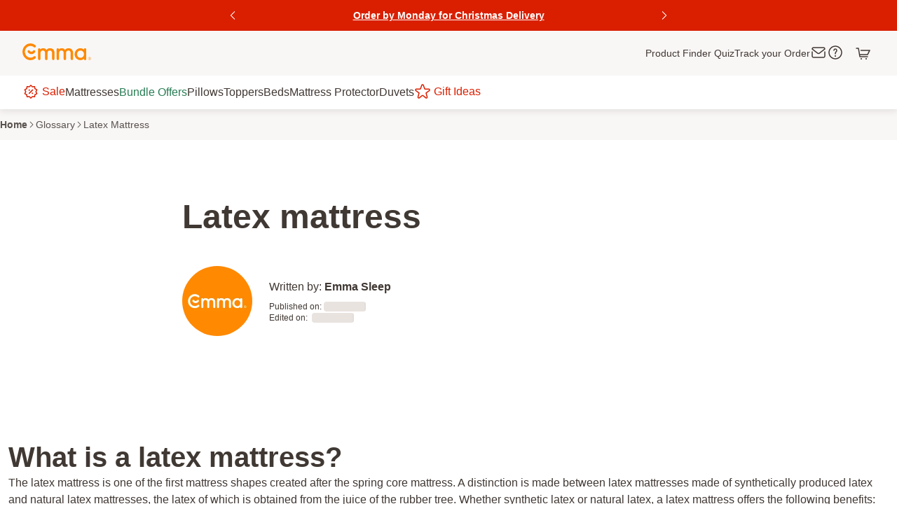

--- FILE ---
content_type: text/html
request_url: https://www.emma-sleep.ie/glossary/latex-mattress/
body_size: 62297
content:
<!DOCTYPE html><html  lang="en"><head><meta id="charset" charset="utf-8"><meta id="viewport" name="viewport" content="width=device-width, initial-scale=1"><title>Latex Mattress ▷ Properties &amp; Advantages | Emma Sleep</title><link href="https://web.cmp.usercentrics.eu" rel="preconnect" crossorigin="anonymous" referrerpolicy="no-referrer" fetchpriority="low"><link rel="preconnect" href="https://eu-images.contentstack.com/"><link rel="preconnect" href="https://eu-assets.contentstack.com/"><style>.icon[data-v-8a9a73d4]{display:inline-block;height:.875rem;width:.875rem}@media print,screen and (min-width:1024px){.icon[data-v-8a9a73d4]{height:1.5rem;width:1.5rem}.icon--size_s[data-v-8a9a73d4]{height:.875rem;width:.875rem}.icon--size_xs[data-v-8a9a73d4]{height:1rem;width:1rem}}.icon.icon--with-hover[data-v-8a9a73d4]{cursor:pointer}.icon .stop-color[data-v-8a9a73d4]{stop-color:#ffba00}.icon path[data-v-8a9a73d4]{stroke:#ffba00}</style><style>img[data-v-6c0d8b5e]{height:100%;-o-object-fit:cover;object-fit:cover;width:100%}.image-hidden[data-v-6c0d8b5e]{opacity:0}.image-visible[data-v-6c0d8b5e]{opacity:1}.with-transition[data-v-6c0d8b5e]{transition:opacity .5s ease}.picture_ratio[data-v-6c0d8b5e]{display:flex;-o-object-fit:cover;object-fit:cover;-o-object-position:center;object-position:center}.picture_ratio_xs_1x1[data-v-6c0d8b5e]{padding-top:100%;position:relative}.picture_ratio_xs_1x1 iframe[data-v-6c0d8b5e],.picture_ratio_xs_1x1 img[data-v-6c0d8b5e],.picture_ratio_xs_1x1 video[data-v-6c0d8b5e]{position:absolute;top:0}.picture_ratio_xs_3x4[data-v-6c0d8b5e]{padding-top:133.34%;position:relative}.picture_ratio_xs_3x4 iframe[data-v-6c0d8b5e],.picture_ratio_xs_3x4 img[data-v-6c0d8b5e],.picture_ratio_xs_3x4 video[data-v-6c0d8b5e]{position:absolute;top:0}.picture_ratio_xs_4x3[data-v-6c0d8b5e]{padding-top:75%;position:relative}.picture_ratio_xs_4x3 iframe[data-v-6c0d8b5e],.picture_ratio_xs_4x3 img[data-v-6c0d8b5e],.picture_ratio_xs_4x3 video[data-v-6c0d8b5e]{position:absolute;top:0}.picture_ratio_xs_16x9[data-v-6c0d8b5e]{padding-top:56.25%;position:relative}.picture_ratio_xs_16x9 iframe[data-v-6c0d8b5e],.picture_ratio_xs_16x9 img[data-v-6c0d8b5e],.picture_ratio_xs_16x9 video[data-v-6c0d8b5e]{position:absolute;top:0}.picture_ratio_xs_3x1[data-v-6c0d8b5e]{padding-top:33.33%;position:relative}.picture_ratio_xs_3x1 iframe[data-v-6c0d8b5e],.picture_ratio_xs_3x1 img[data-v-6c0d8b5e],.picture_ratio_xs_3x1 video[data-v-6c0d8b5e]{position:absolute;top:0}.picture_ratio_xs_14x13[data-v-6c0d8b5e]{padding-top:92.85%;position:relative}.picture_ratio_xs_14x13 iframe[data-v-6c0d8b5e],.picture_ratio_xs_14x13 img[data-v-6c0d8b5e],.picture_ratio_xs_14x13 video[data-v-6c0d8b5e]{position:absolute;top:0}.picture_ratio_xs_none[data-v-6c0d8b5e]{padding-top:0;position:relative}.picture_ratio_xs_none iframe[data-v-6c0d8b5e],.picture_ratio_xs_none img[data-v-6c0d8b5e],.picture_ratio_xs_none video[data-v-6c0d8b5e]{position:absolute;top:0}@media print,screen and (min-width:768px){.picture_ratio_sm_1x1[data-v-6c0d8b5e]{padding-top:100%;position:relative}.picture_ratio_sm_1x1 iframe[data-v-6c0d8b5e],.picture_ratio_sm_1x1 img[data-v-6c0d8b5e],.picture_ratio_sm_1x1 video[data-v-6c0d8b5e]{position:absolute;top:0}.picture_ratio_sm_3x4[data-v-6c0d8b5e]{padding-top:133.34%;position:relative}.picture_ratio_sm_3x4 iframe[data-v-6c0d8b5e],.picture_ratio_sm_3x4 img[data-v-6c0d8b5e],.picture_ratio_sm_3x4 video[data-v-6c0d8b5e]{position:absolute;top:0}.picture_ratio_sm_4x3[data-v-6c0d8b5e]{padding-top:75%;position:relative}.picture_ratio_sm_4x3 iframe[data-v-6c0d8b5e],.picture_ratio_sm_4x3 img[data-v-6c0d8b5e],.picture_ratio_sm_4x3 video[data-v-6c0d8b5e]{position:absolute;top:0}.picture_ratio_sm_16x9[data-v-6c0d8b5e]{padding-top:56.25%;position:relative}.picture_ratio_sm_16x9 iframe[data-v-6c0d8b5e],.picture_ratio_sm_16x9 img[data-v-6c0d8b5e],.picture_ratio_sm_16x9 video[data-v-6c0d8b5e]{position:absolute;top:0}.picture_ratio_sm_3x1[data-v-6c0d8b5e]{padding-top:33.33%;position:relative}.picture_ratio_sm_3x1 iframe[data-v-6c0d8b5e],.picture_ratio_sm_3x1 img[data-v-6c0d8b5e],.picture_ratio_sm_3x1 video[data-v-6c0d8b5e]{position:absolute;top:0}.picture_ratio_sm_14x13[data-v-6c0d8b5e]{padding-top:92.85%;position:relative}.picture_ratio_sm_14x13 iframe[data-v-6c0d8b5e],.picture_ratio_sm_14x13 img[data-v-6c0d8b5e],.picture_ratio_sm_14x13 video[data-v-6c0d8b5e]{position:absolute;top:0}.picture_ratio_sm_none[data-v-6c0d8b5e]{padding-top:0;position:relative}.picture_ratio_sm_none iframe[data-v-6c0d8b5e],.picture_ratio_sm_none img[data-v-6c0d8b5e],.picture_ratio_sm_none video[data-v-6c0d8b5e]{position:absolute;top:0}}@media print,screen and (min-width:1024px){.picture_ratio_md_1x1[data-v-6c0d8b5e]{padding-top:100%;position:relative}.picture_ratio_md_1x1 iframe[data-v-6c0d8b5e],.picture_ratio_md_1x1 img[data-v-6c0d8b5e],.picture_ratio_md_1x1 video[data-v-6c0d8b5e]{position:absolute;top:0}.picture_ratio_md_3x4[data-v-6c0d8b5e]{padding-top:133.34%;position:relative}.picture_ratio_md_3x4 iframe[data-v-6c0d8b5e],.picture_ratio_md_3x4 img[data-v-6c0d8b5e],.picture_ratio_md_3x4 video[data-v-6c0d8b5e]{position:absolute;top:0}.picture_ratio_md_4x3[data-v-6c0d8b5e]{padding-top:75%;position:relative}.picture_ratio_md_4x3 iframe[data-v-6c0d8b5e],.picture_ratio_md_4x3 img[data-v-6c0d8b5e],.picture_ratio_md_4x3 video[data-v-6c0d8b5e]{position:absolute;top:0}.picture_ratio_md_16x9[data-v-6c0d8b5e]{padding-top:56.25%;position:relative}.picture_ratio_md_16x9 iframe[data-v-6c0d8b5e],.picture_ratio_md_16x9 img[data-v-6c0d8b5e],.picture_ratio_md_16x9 video[data-v-6c0d8b5e]{position:absolute;top:0}.picture_ratio_md_3x1[data-v-6c0d8b5e]{padding-top:33.33%;position:relative}.picture_ratio_md_3x1 iframe[data-v-6c0d8b5e],.picture_ratio_md_3x1 img[data-v-6c0d8b5e],.picture_ratio_md_3x1 video[data-v-6c0d8b5e]{position:absolute;top:0}.picture_ratio_md_14x13[data-v-6c0d8b5e]{padding-top:92.85%;position:relative}.picture_ratio_md_14x13 iframe[data-v-6c0d8b5e],.picture_ratio_md_14x13 img[data-v-6c0d8b5e],.picture_ratio_md_14x13 video[data-v-6c0d8b5e]{position:absolute;top:0}.picture_ratio_md_none[data-v-6c0d8b5e]{padding-top:0;position:relative}.picture_ratio_md_none iframe[data-v-6c0d8b5e],.picture_ratio_md_none img[data-v-6c0d8b5e],.picture_ratio_md_none video[data-v-6c0d8b5e]{position:absolute;top:0}}@media print,screen and (min-width:1440px){.picture_ratio_lg_1x1[data-v-6c0d8b5e]{padding-top:100%;position:relative}.picture_ratio_lg_1x1 iframe[data-v-6c0d8b5e],.picture_ratio_lg_1x1 img[data-v-6c0d8b5e],.picture_ratio_lg_1x1 video[data-v-6c0d8b5e]{position:absolute;top:0}.picture_ratio_lg_3x4[data-v-6c0d8b5e]{padding-top:133.34%;position:relative}.picture_ratio_lg_3x4 iframe[data-v-6c0d8b5e],.picture_ratio_lg_3x4 img[data-v-6c0d8b5e],.picture_ratio_lg_3x4 video[data-v-6c0d8b5e]{position:absolute;top:0}.picture_ratio_lg_4x3[data-v-6c0d8b5e]{padding-top:75%;position:relative}.picture_ratio_lg_4x3 iframe[data-v-6c0d8b5e],.picture_ratio_lg_4x3 img[data-v-6c0d8b5e],.picture_ratio_lg_4x3 video[data-v-6c0d8b5e]{position:absolute;top:0}.picture_ratio_lg_16x9[data-v-6c0d8b5e]{padding-top:56.25%;position:relative}.picture_ratio_lg_16x9 iframe[data-v-6c0d8b5e],.picture_ratio_lg_16x9 img[data-v-6c0d8b5e],.picture_ratio_lg_16x9 video[data-v-6c0d8b5e]{position:absolute;top:0}.picture_ratio_lg_3x1[data-v-6c0d8b5e]{padding-top:33.33%;position:relative}.picture_ratio_lg_3x1 iframe[data-v-6c0d8b5e],.picture_ratio_lg_3x1 img[data-v-6c0d8b5e],.picture_ratio_lg_3x1 video[data-v-6c0d8b5e]{position:absolute;top:0}.picture_ratio_lg_14x13[data-v-6c0d8b5e]{padding-top:92.85%;position:relative}.picture_ratio_lg_14x13 iframe[data-v-6c0d8b5e],.picture_ratio_lg_14x13 img[data-v-6c0d8b5e],.picture_ratio_lg_14x13 video[data-v-6c0d8b5e]{position:absolute;top:0}.picture_ratio_lg_none[data-v-6c0d8b5e]{padding-top:0;position:relative}.picture_ratio_lg_none iframe[data-v-6c0d8b5e],.picture_ratio_lg_none img[data-v-6c0d8b5e],.picture_ratio_lg_none video[data-v-6c0d8b5e]{position:absolute;top:0}}@media print,screen and (min-width:1920px){.picture_ratio_xl_1x1[data-v-6c0d8b5e]{padding-top:100%;position:relative}.picture_ratio_xl_1x1 iframe[data-v-6c0d8b5e],.picture_ratio_xl_1x1 img[data-v-6c0d8b5e],.picture_ratio_xl_1x1 video[data-v-6c0d8b5e]{position:absolute;top:0}.picture_ratio_xl_3x4[data-v-6c0d8b5e]{padding-top:133.34%;position:relative}.picture_ratio_xl_3x4 iframe[data-v-6c0d8b5e],.picture_ratio_xl_3x4 img[data-v-6c0d8b5e],.picture_ratio_xl_3x4 video[data-v-6c0d8b5e]{position:absolute;top:0}.picture_ratio_xl_4x3[data-v-6c0d8b5e]{padding-top:75%;position:relative}.picture_ratio_xl_4x3 iframe[data-v-6c0d8b5e],.picture_ratio_xl_4x3 img[data-v-6c0d8b5e],.picture_ratio_xl_4x3 video[data-v-6c0d8b5e]{position:absolute;top:0}.picture_ratio_xl_16x9[data-v-6c0d8b5e]{padding-top:56.25%;position:relative}.picture_ratio_xl_16x9 iframe[data-v-6c0d8b5e],.picture_ratio_xl_16x9 img[data-v-6c0d8b5e],.picture_ratio_xl_16x9 video[data-v-6c0d8b5e]{position:absolute;top:0}.picture_ratio_xl_3x1[data-v-6c0d8b5e]{padding-top:33.33%;position:relative}.picture_ratio_xl_3x1 iframe[data-v-6c0d8b5e],.picture_ratio_xl_3x1 img[data-v-6c0d8b5e],.picture_ratio_xl_3x1 video[data-v-6c0d8b5e]{position:absolute;top:0}.picture_ratio_xl_14x13[data-v-6c0d8b5e]{padding-top:92.85%;position:relative}.picture_ratio_xl_14x13 iframe[data-v-6c0d8b5e],.picture_ratio_xl_14x13 img[data-v-6c0d8b5e],.picture_ratio_xl_14x13 video[data-v-6c0d8b5e]{position:absolute;top:0}.picture_ratio_xl_none[data-v-6c0d8b5e]{padding-top:0;position:relative}.picture_ratio_xl_none iframe[data-v-6c0d8b5e],.picture_ratio_xl_none img[data-v-6c0d8b5e],.picture_ratio_xl_none video[data-v-6c0d8b5e]{position:absolute;top:0}}</style><style>.icon[data-v-c1479deb]{display:inline-block}.icon[data-v-c1479deb] img{-o-object-fit:inherit;object-fit:inherit}.icon__xs--size_4xl[data-v-c1479deb]{height:3rem;min-width:3rem}.icon__xs--size_3xl[data-v-c1479deb]{height:2.5rem;min-width:2.5rem}.icon__xs--size_xxl[data-v-c1479deb]{height:2rem;min-width:2rem}.icon__xs--size_xl[data-v-c1479deb]{height:1.5rem;min-width:1.5rem}.icon__xs--size_l[data-v-c1479deb]{height:1.25rem;min-width:1.25rem}.icon__xs--size_m[data-v-c1479deb]{height:1rem;min-width:1rem}.icon__xs--size_s[data-v-c1479deb]{height:.875rem;min-width:.875rem}.icon__xs--size_xs[data-v-c1479deb]{height:.75rem;min-width:.75rem}@media print,screen and (min-width:768px){.icon__sm--size_4xl[data-v-c1479deb]{height:3rem;min-width:3rem}.icon__sm--size_3xl[data-v-c1479deb]{height:2.5rem;min-width:2.5rem}.icon__sm--size_xxl[data-v-c1479deb]{height:2rem;min-width:2rem}.icon__sm--size_xl[data-v-c1479deb]{height:1.5rem;min-width:1.5rem}.icon__sm--size_l[data-v-c1479deb]{height:1.25rem;min-width:1.25rem}.icon__sm--size_m[data-v-c1479deb]{height:1rem;min-width:1rem}.icon__sm--size_s[data-v-c1479deb]{height:.875rem;min-width:.875rem}.icon__sm--size_xs[data-v-c1479deb]{height:.75rem;min-width:.75rem}}@media print,screen and (min-width:1024px){.icon__md--size_4xl[data-v-c1479deb]{height:3rem;min-width:3rem}.icon__md--size_3xl[data-v-c1479deb]{height:2.5rem;min-width:2.5rem}.icon__md--size_xxl[data-v-c1479deb]{height:2rem;min-width:2rem}.icon__md--size_xl[data-v-c1479deb]{height:1.5rem;min-width:1.5rem}.icon__md--size_l[data-v-c1479deb]{height:1.25rem;min-width:1.25rem}.icon__md--size_m[data-v-c1479deb]{height:1rem;min-width:1rem}.icon__md--size_s[data-v-c1479deb]{height:.875rem;min-width:.875rem}.icon__md--size_xs[data-v-c1479deb]{height:.75rem;min-width:.75rem}}@media print,screen and (min-width:1440px){.icon__lg--size_4xl[data-v-c1479deb]{height:3rem;min-width:3rem}.icon__lg--size_3xl[data-v-c1479deb]{height:2.5rem;min-width:2.5rem}.icon__lg--size_xxl[data-v-c1479deb]{height:2rem;min-width:2rem}.icon__lg--size_xl[data-v-c1479deb]{height:1.5rem;min-width:1.5rem}.icon__lg--size_l[data-v-c1479deb]{height:1.25rem;min-width:1.25rem}.icon__lg--size_m[data-v-c1479deb]{height:1rem;min-width:1rem}.icon__lg--size_s[data-v-c1479deb]{height:.875rem;min-width:.875rem}.icon__lg--size_xs[data-v-c1479deb]{height:.75rem;min-width:.75rem}}@media print,screen and (min-width:1920px){.icon__xl--size_4xl[data-v-c1479deb]{height:3rem;min-width:3rem}.icon__xl--size_3xl[data-v-c1479deb]{height:2.5rem;min-width:2.5rem}.icon__xl--size_xxl[data-v-c1479deb]{height:2rem;min-width:2rem}.icon__xl--size_xl[data-v-c1479deb]{height:1.5rem;min-width:1.5rem}.icon__xl--size_l[data-v-c1479deb]{height:1.25rem;min-width:1.25rem}.icon__xl--size_m[data-v-c1479deb]{height:1rem;min-width:1rem}.icon__xl--size_s[data-v-c1479deb]{height:.875rem;min-width:.875rem}.icon__xl--size_xs[data-v-c1479deb]{height:.75rem;min-width:.75rem}}</style><style>.icon[data-v-983bd982]{display:inline-block}.icon.themed--default-minor[data-v-983bd982],.themed .themed--default-minor .icon[data-v-983bd982]:not(.themed),.themed--default-minor .icon[data-v-983bd982]:not(.themed){fill:#403833}.icon.themed--default-major[data-v-983bd982],.themed .themed--default-major .icon[data-v-983bd982]:not(.themed),.themed--default-major .icon[data-v-983bd982]:not(.themed){fill:#fff}.icon.themed--default-tinted[data-v-983bd982],.themed .themed--default-tinted .icon[data-v-983bd982]:not(.themed),.themed--default-tinted .icon[data-v-983bd982]:not(.themed){fill:#58524e}.icon.themed--primary-major[data-v-983bd982],.icon.themed--primary-minor[data-v-983bd982],.themed .themed--primary-major .icon[data-v-983bd982]:not(.themed),.themed .themed--primary-minor .icon[data-v-983bd982]:not(.themed),.themed--primary-major .icon[data-v-983bd982]:not(.themed),.themed--primary-minor .icon[data-v-983bd982]:not(.themed){fill:#403833}.icon.themed--primary-tinted[data-v-983bd982],.themed .themed--primary-tinted .icon[data-v-983bd982]:not(.themed),.themed--primary-tinted .icon[data-v-983bd982]:not(.themed){fill:#bf5900}.icon.themed--secondary-minor[data-v-983bd982],.themed .themed--secondary-minor .icon[data-v-983bd982]:not(.themed),.themed--secondary-minor .icon[data-v-983bd982]:not(.themed){fill:#403833}.icon.themed--secondary-major[data-v-983bd982],.themed .themed--secondary-major .icon[data-v-983bd982]:not(.themed),.themed--secondary-major .icon[data-v-983bd982]:not(.themed){fill:#fff}.icon.themed--secondary-tinted[data-v-983bd982],.themed .themed--secondary-tinted .icon[data-v-983bd982]:not(.themed),.themed--secondary-tinted .icon[data-v-983bd982]:not(.themed){fill:#2c3183}.icon.themed--positive-minor[data-v-983bd982],.themed .themed--positive-minor .icon[data-v-983bd982]:not(.themed),.themed--positive-minor .icon[data-v-983bd982]:not(.themed){fill:#403833}.icon.themed--positive-major[data-v-983bd982],.themed .themed--positive-major .icon[data-v-983bd982]:not(.themed),.themed--positive-major .icon[data-v-983bd982]:not(.themed){fill:#fff}.icon.themed--positive-tinted[data-v-983bd982],.themed .themed--positive-tinted .icon[data-v-983bd982]:not(.themed),.themed--positive-tinted .icon[data-v-983bd982]:not(.themed){fill:#287d54}.icon.themed--negative-minor[data-v-983bd982],.themed .themed--negative-minor .icon[data-v-983bd982]:not(.themed),.themed--negative-minor .icon[data-v-983bd982]:not(.themed){fill:#403833}.icon.themed--negative-major[data-v-983bd982],.themed .themed--negative-major .icon[data-v-983bd982]:not(.themed),.themed--negative-major .icon[data-v-983bd982]:not(.themed){fill:#fff}.icon.themed--negative-tinted[data-v-983bd982],.themed .themed--negative-tinted .icon[data-v-983bd982]:not(.themed),.themed--negative-tinted .icon[data-v-983bd982]:not(.themed){fill:#b72300}.icon.themed--critical-major[data-v-983bd982],.icon.themed--critical-minor[data-v-983bd982],.icon.themed--neutral-minor[data-v-983bd982],.themed .themed--critical-major .icon[data-v-983bd982]:not(.themed),.themed .themed--critical-minor .icon[data-v-983bd982]:not(.themed),.themed .themed--neutral-minor .icon[data-v-983bd982]:not(.themed),.themed--critical-major .icon[data-v-983bd982]:not(.themed),.themed--critical-minor .icon[data-v-983bd982]:not(.themed),.themed--neutral-minor .icon[data-v-983bd982]:not(.themed){fill:#403833}.icon.themed--neutral-major[data-v-983bd982],.themed .themed--neutral-major .icon[data-v-983bd982]:not(.themed),.themed--neutral-major .icon[data-v-983bd982]:not(.themed){fill:#fff}.icon.themed--neutral-tinted[data-v-983bd982],.themed .themed--neutral-tinted .icon[data-v-983bd982]:not(.themed),.themed--neutral-tinted .icon[data-v-983bd982]:not(.themed){fill:#58524e}.icon[data-v-983bd982] img{-o-object-fit:inherit;object-fit:inherit}.icon__xs--size_5xl[data-v-983bd982]{height:4rem;min-width:4rem;width:4rem}.icon__xs--size_4xl[data-v-983bd982]{height:3rem;min-width:3rem;width:3rem}.icon__xs--size_3xl[data-v-983bd982]{height:2.5rem;min-width:2.5rem;width:2.5rem}.icon__xs--size_xxl[data-v-983bd982]{height:2rem;min-width:2rem;width:2rem}.icon__xs--size_xl[data-v-983bd982]{height:1.5rem;min-width:1.5rem;width:1.5rem}.icon__xs--size_l[data-v-983bd982]{height:1.25rem;min-width:1.25rem;width:1.25rem}.icon__xs--size_m[data-v-983bd982]{height:1rem;min-width:1rem;width:1rem}.icon__xs--size_s[data-v-983bd982]{height:.875rem;min-width:.875rem;width:.875rem}.icon__xs--size_xs[data-v-983bd982]{height:.75rem;min-width:.75rem;width:.75rem}@media print,screen and (min-width:768px){.icon__sm--size_5xl[data-v-983bd982]{height:4rem;min-width:4rem;width:4rem}.icon__sm--size_4xl[data-v-983bd982]{height:3rem;min-width:3rem;width:3rem}.icon__sm--size_3xl[data-v-983bd982]{height:2.5rem;min-width:2.5rem;width:2.5rem}.icon__sm--size_xxl[data-v-983bd982]{height:2rem;min-width:2rem;width:2rem}.icon__sm--size_xl[data-v-983bd982]{height:1.5rem;min-width:1.5rem;width:1.5rem}.icon__sm--size_l[data-v-983bd982]{height:1.25rem;min-width:1.25rem;width:1.25rem}.icon__sm--size_m[data-v-983bd982]{height:1rem;min-width:1rem;width:1rem}.icon__sm--size_s[data-v-983bd982]{height:.875rem;min-width:.875rem;width:.875rem}.icon__sm--size_xs[data-v-983bd982]{height:.75rem;min-width:.75rem;width:.75rem}}@media print,screen and (min-width:1024px){.icon__md--size_5xl[data-v-983bd982]{height:4rem;min-width:4rem;width:4rem}.icon__md--size_4xl[data-v-983bd982]{height:3rem;min-width:3rem;width:3rem}.icon__md--size_3xl[data-v-983bd982]{height:2.5rem;min-width:2.5rem;width:2.5rem}.icon__md--size_xxl[data-v-983bd982]{height:2rem;min-width:2rem;width:2rem}.icon__md--size_xl[data-v-983bd982]{height:1.5rem;min-width:1.5rem;width:1.5rem}.icon__md--size_l[data-v-983bd982]{height:1.25rem;min-width:1.25rem;width:1.25rem}.icon__md--size_m[data-v-983bd982]{height:1rem;min-width:1rem;width:1rem}.icon__md--size_s[data-v-983bd982]{height:.875rem;min-width:.875rem;width:.875rem}.icon__md--size_xs[data-v-983bd982]{height:.75rem;min-width:.75rem;width:.75rem}}@media print,screen and (min-width:1440px){.icon__lg--size_5xl[data-v-983bd982]{height:4rem;min-width:4rem;width:4rem}.icon__lg--size_4xl[data-v-983bd982]{height:3rem;min-width:3rem;width:3rem}.icon__lg--size_3xl[data-v-983bd982]{height:2.5rem;min-width:2.5rem;width:2.5rem}.icon__lg--size_xxl[data-v-983bd982]{height:2rem;min-width:2rem;width:2rem}.icon__lg--size_xl[data-v-983bd982]{height:1.5rem;min-width:1.5rem;width:1.5rem}.icon__lg--size_l[data-v-983bd982]{height:1.25rem;min-width:1.25rem;width:1.25rem}.icon__lg--size_m[data-v-983bd982]{height:1rem;min-width:1rem;width:1rem}.icon__lg--size_s[data-v-983bd982]{height:.875rem;min-width:.875rem;width:.875rem}.icon__lg--size_xs[data-v-983bd982]{height:.75rem;min-width:.75rem;width:.75rem}}@media print,screen and (min-width:1920px){.icon__xl--size_5xl[data-v-983bd982]{height:4rem;min-width:4rem;width:4rem}.icon__xl--size_4xl[data-v-983bd982]{height:3rem;min-width:3rem;width:3rem}.icon__xl--size_3xl[data-v-983bd982]{height:2.5rem;min-width:2.5rem;width:2.5rem}.icon__xl--size_xxl[data-v-983bd982]{height:2rem;min-width:2rem;width:2rem}.icon__xl--size_xl[data-v-983bd982]{height:1.5rem;min-width:1.5rem;width:1.5rem}.icon__xl--size_l[data-v-983bd982]{height:1.25rem;min-width:1.25rem;width:1.25rem}.icon__xl--size_m[data-v-983bd982]{height:1rem;min-width:1rem;width:1rem}.icon__xl--size_s[data-v-983bd982]{height:.875rem;min-width:.875rem;width:.875rem}.icon__xl--size_xs[data-v-983bd982]{height:.75rem;min-width:.75rem;width:.75rem}}</style><style>.sliding-drawer__backdrop[data-v-03e7efe8]{background-color:#40383380;display:flex;justify-content:flex-end;inset:0;position:fixed;transition:opacity .4s cubic-bezier(0,0,.2,1);z-index:2400}.sliding-drawer.slide-enter-active .sliding-drawer__backdrop[data-v-03e7efe8]{pointer-events:none}.sliding-drawer.slide-enter .sliding-drawer__backdrop[data-v-03e7efe8],.sliding-drawer.slide-leave-to .sliding-drawer__backdrop[data-v-03e7efe8]{opacity:0}.sliding-drawer__container[data-v-03e7efe8]{animation-duration:.4s;animation-timing-function:cubic-bezier(0,0,.2,1);background-color:#fff;border-top-left-radius:.75rem;border-top-right-radius:.75rem;bottom:0;box-sizing:border-box;max-height:80vh;overflow-y:auto;position:absolute;width:100%;will-change:transform}@media print,screen and (min-width:768px){.sliding-drawer__container[data-v-03e7efe8]{border-radius:unset;max-width:36rem;min-height:100vh}}.sliding-drawer.slide-enter-active .sliding-drawer__container--slide-top[data-v-03e7efe8],.sliding-drawer.slide-leave-active .sliding-drawer__container--slide-top[data-v-03e7efe8]{animation-name:slide-from-top-03e7efe8}@media print,screen and (min-width:0px)and (max-width:768px){.sliding-drawer.slide-enter-active .sliding-drawer__container.sliding-drawer__container--xs-slide-top[data-v-03e7efe8],.sliding-drawer.slide-leave-active .sliding-drawer__container.sliding-drawer__container--xs-slide-top[data-v-03e7efe8]{animation-name:slide-from-top-03e7efe8}}.sliding-drawer.slide-leave-active .sliding-drawer__container--slide-top[data-v-03e7efe8],.sliding-drawer.slide-leave-active .sliding-drawer__container--xs-slide-top[data-v-03e7efe8]{animation-direction:reverse}.sliding-drawer.slide-enter-active .sliding-drawer__container--slide-right[data-v-03e7efe8],.sliding-drawer.slide-leave-active .sliding-drawer__container--slide-right[data-v-03e7efe8]{animation-name:slide-from-right-03e7efe8}@media print,screen and (min-width:0px)and (max-width:768px){.sliding-drawer.slide-enter-active .sliding-drawer__container.sliding-drawer__container--xs-slide-right[data-v-03e7efe8],.sliding-drawer.slide-leave-active .sliding-drawer__container.sliding-drawer__container--xs-slide-right[data-v-03e7efe8]{animation-name:slide-from-right-03e7efe8}}.sliding-drawer.slide-leave-active .sliding-drawer__container--slide-right[data-v-03e7efe8],.sliding-drawer.slide-leave-active .sliding-drawer__container--xs-slide-right[data-v-03e7efe8]{animation-direction:reverse}.sliding-drawer.slide-enter-active .sliding-drawer__container--slide-bottom[data-v-03e7efe8],.sliding-drawer.slide-leave-active .sliding-drawer__container--slide-bottom[data-v-03e7efe8]{animation-name:slide-from-bottom-03e7efe8}@media print,screen and (min-width:0px)and (max-width:768px){.sliding-drawer.slide-enter-active .sliding-drawer__container.sliding-drawer__container--xs-slide-bottom[data-v-03e7efe8],.sliding-drawer.slide-leave-active .sliding-drawer__container.sliding-drawer__container--xs-slide-bottom[data-v-03e7efe8]{animation-name:slide-from-bottom-03e7efe8}}.sliding-drawer.slide-leave-active .sliding-drawer__container--slide-bottom[data-v-03e7efe8],.sliding-drawer.slide-leave-active .sliding-drawer__container--xs-slide-bottom[data-v-03e7efe8]{animation-direction:reverse}.sliding-drawer.slide-enter-active .sliding-drawer__container--slide-left[data-v-03e7efe8],.sliding-drawer.slide-leave-active .sliding-drawer__container--slide-left[data-v-03e7efe8]{animation-name:slide-from-left-03e7efe8}@media print,screen and (min-width:0px)and (max-width:768px){.sliding-drawer.slide-enter-active .sliding-drawer__container.sliding-drawer__container--xs-slide-left[data-v-03e7efe8],.sliding-drawer.slide-leave-active .sliding-drawer__container.sliding-drawer__container--xs-slide-left[data-v-03e7efe8]{animation-name:slide-from-left-03e7efe8}}.sliding-drawer.slide-leave-active .sliding-drawer__container--slide-left[data-v-03e7efe8],.sliding-drawer.slide-leave-active .sliding-drawer__container--xs-slide-left[data-v-03e7efe8]{animation-direction:reverse}.sliding-drawer__header[data-v-03e7efe8]{background-color:inherit;border-top-left-radius:.75rem;border-top-right-radius:.75rem;display:flex;flex-direction:column;padding:1rem 1rem .5rem;position:sticky;top:0;z-index:1}@media print,screen and (min-width:768px){.sliding-drawer__header[data-v-03e7efe8]{border-radius:unset;padding:1.5rem 1.5rem 1rem}}.sliding-drawer__close-btn-wrap[data-v-03e7efe8]{display:flex;justify-content:flex-end;margin:-.5rem}.sliding-drawer__close-btn[data-v-03e7efe8]{background-color:transparent;border:0;cursor:pointer;line-height:.125rem;margin-left:auto;padding:.5rem}.sliding-drawer__close-btn .sliding-drawer__close-icon[data-v-03e7efe8]{height:1rem;min-width:1rem;width:1rem}@media(prefers-reduced-motion:reduce){.sliding-drawer__backdrop[data-v-03e7efe8]{transition:none}.sliding-drawer__container[data-v-03e7efe8]{animation:none}}@keyframes slide-from-top-03e7efe8{0%{transform:translateY(-100%)}to{transform:translateY(0)}}@keyframes slide-from-right-03e7efe8{0%{transform:translate(100%)}to{transform:translate(0)}}@keyframes slide-from-bottom-03e7efe8{0%{transform:translateY(100%)}to{transform:translateY(0)}}@keyframes slide-from-left-03e7efe8{0%{transform:translate(-100%)}to{transform:translate(0)}}</style><style>.video-player__embed[data-v-a4f7bc28]{height:100%;padding-top:56.25%;position:relative;width:100%}.video-player__embed iframe[data-v-a4f7bc28],.video-player__embed img[data-v-a4f7bc28],.video-player__embed video[data-v-a4f7bc28]{position:absolute;top:0}.video-player__contained[data-v-a4f7bc28],.video-player__embed iframe[data-v-a4f7bc28]{border-radius:.5rem;display:flex;height:100%;-o-object-fit:cover;object-fit:cover;-o-object-position:center;object-position:center;width:100%}.video-player__contained[data-v-a4f7bc28]{padding-top:56.25%;position:relative}.video-player__contained iframe[data-v-a4f7bc28],.video-player__contained img[data-v-a4f7bc28],.video-player__contained video[data-v-a4f7bc28]{position:absolute;top:0}.video-player__contained video[data-v-a4f7bc28]{border-radius:.5rem;height:100%;-o-object-fit:cover;object-fit:cover;width:100%}.video-player__button[data-v-a4f7bc28]{bottom:1rem;position:absolute;right:1rem}.video-player__button--small[data-v-a4f7bc28]{bottom:.5rem;right:.5rem}@media print,screen and (min-width:1440px){.video-player__button--small[data-v-a4f7bc28]{bottom:1rem;right:1rem}}</style><style>.emma-link[data-v-b40deb71]{text-decoration-color:#403833;transition:all .25s ease-out}.emma-link__no-style[data-v-b40deb71]{text-decoration:none}.emma-link__text[data-v-b40deb71]{transition:all .25s ease-out}.emma-link[data-v-b40deb71]:hover,.emma-link__text[data-v-b40deb71]:hover{text-decoration:none}</style><style>.loading-spinner[data-v-cbc499dd]{align-items:center;color:#fff;display:flex;height:2rem;justify-content:center;position:absolute;width:2rem}.loading-spinner--is-colored[data-v-cbc499dd]{color:#403833}.loading-spinner__container[data-v-cbc499dd]{align-items:center;display:flex;justify-content:center;position:absolute}.loading-spinner[data-v-cbc499dd]:before{animation:spin-cbc499dd .6s linear infinite;border-radius:100%;border-style:solid;border-top:solid transparent;border-width:.25rem;content:"";position:absolute}.loading-spinner--extra-large[data-v-cbc499dd]:before{height:2.25rem;width:2.25rem}.loading-spinner--large[data-v-cbc499dd]:before{height:1.5rem;width:1.5rem}.loading-spinner--normal[data-v-cbc499dd]:before{height:1rem;width:1rem}.loading-spinner--small[data-v-cbc499dd]:before{border-width:.125rem;height:.75rem;width:.75rem}.loading-spinner--smaller[data-v-cbc499dd]:before{border-width:.125rem;height:.625rem;width:.625rem}@media print,screen and (min-width:1024px){.loading-spinner[data-v-cbc499dd]:before{height:1.5rem;width:1.5rem}.loading-spinner--extra-large[data-v-cbc499dd]:before{height:3rem;width:3rem}.loading-spinner--large[data-v-cbc499dd]:before{height:2rem;width:2rem}.loading-spinner--normal[data-v-cbc499dd]:before{height:1.5rem;width:1.5rem}.loading-spinner--small[data-v-cbc499dd]:before{height:1rem;width:1rem}.loading-spinner--smaller[data-v-cbc499dd]:before{height:.75rem;width:.75rem}}@keyframes spin-cbc499dd{to{transform:rotate(1turn)}}</style><style>.button[data-v-ab27f788]{align-items:center;cursor:pointer;display:inline-flex;justify-content:center;max-width:100%;outline:none;text-align:center;transition:all .25s ease-out}.button[data-v-ab27f788]:focus:not(:focus-visible){outline:none}.button--blank[data-v-ab27f788]{background-color:transparent;border:none;outline:none}.button--filled[data-v-ab27f788],.button--outline[data-v-ab27f788]{border-radius:12rem;border-style:solid;border-width:.125rem}.button--filled.button__xs--medium[data-v-ab27f788],.button--outline.button__xs--medium[data-v-ab27f788]{min-height:3.125rem;padding:0 1.5rem}.button--filled.button__xs--small[data-v-ab27f788],.button--outline.button__xs--small[data-v-ab27f788]{min-height:2.25rem;padding:0 1rem}@media print,screen and (min-width:768px){.button--filled.button__sm--medium[data-v-ab27f788],.button--outline.button__sm--medium[data-v-ab27f788]{min-height:3.125rem;padding:0 1.5rem}.button--filled.button__sm--small[data-v-ab27f788],.button--outline.button__sm--small[data-v-ab27f788]{min-height:2.25rem;padding:0 1rem}}@media print,screen and (min-width:1024px){.button--filled.button__md--medium[data-v-ab27f788],.button--outline.button__md--medium[data-v-ab27f788]{min-height:3.125rem;padding:0 1.5rem}.button--filled.button__md--small[data-v-ab27f788],.button--outline.button__md--small[data-v-ab27f788]{min-height:2.25rem;padding:0 1rem}}@media print,screen and (min-width:1440px){.button--filled.button__lg--medium[data-v-ab27f788],.button--outline.button__lg--medium[data-v-ab27f788]{min-height:3.125rem;padding:0 1.5rem}.button--filled.button__lg--small[data-v-ab27f788],.button--outline.button__lg--small[data-v-ab27f788]{min-height:2.25rem;padding:0 1rem}}@media print,screen and (min-width:1920px){.button--filled.button__xl--medium[data-v-ab27f788],.button--outline.button__xl--medium[data-v-ab27f788]{min-height:3.125rem;padding:0 1.5rem}.button--filled.button__xl--small[data-v-ab27f788],.button--outline.button__xl--small[data-v-ab27f788]{min-height:2.25rem;padding:0 1rem}}.button--filled.button--medium[data-v-ab27f788],.button--outline.button--medium[data-v-ab27f788]{min-height:3.125rem;padding:0 1.5rem}.button--filled.button--small[data-v-ab27f788],.button--outline.button--small[data-v-ab27f788]{min-height:2.25rem;padding:0 1rem}.button--filled[data-v-ab27f788]:not([disabled]):active,.button--filled[data-v-ab27f788]:not([disabled]):focus-visible,.button--outline[data-v-ab27f788]:not([disabled]):active,.button--outline[data-v-ab27f788]:not([disabled]):focus-visible{outline-offset:.188rem;outline-style:solid;outline-width:.125rem}.button .button-text[data-v-ab27f788]{line-height:125%;overflow:hidden;text-overflow:ellipsis;transition:color .25s ease-out;white-space:nowrap}.button .button-icon[data-v-ab27f788]{transition:fill .25s ease-out}.button--filled[data-v-ab27f788]{border:none}.button--filled.themed--default-minor[data-v-ab27f788],.themed .themed--default-minor .button--filled[data-v-ab27f788]:not(.themed),.themed--default-minor .button--filled[data-v-ab27f788]:not(.themed){background-color:#fff}.button--filled.themed--default-major[data-v-ab27f788],.themed .themed--default-major .button--filled[data-v-ab27f788]:not(.themed),.themed--default-major .button--filled[data-v-ab27f788]:not(.themed){background-color:#403833}.button--filled.themed--default-tinted[data-v-ab27f788],.themed .themed--default-tinted .button--filled[data-v-ab27f788]:not(.themed),.themed--default-tinted .button--filled[data-v-ab27f788]:not(.themed){background-color:#fff}.button--filled.themed--primary-minor[data-v-ab27f788],.themed .themed--primary-minor .button--filled[data-v-ab27f788]:not(.themed),.themed--primary-minor .button--filled[data-v-ab27f788]:not(.themed){background-color:#fff6ec}.button--filled.themed--primary-major[data-v-ab27f788],.themed .themed--primary-major .button--filled[data-v-ab27f788]:not(.themed),.themed--primary-major .button--filled[data-v-ab27f788]:not(.themed){background-color:#ffa236}.button--filled.themed--primary-tinted[data-v-ab27f788],.themed .themed--primary-tinted .button--filled[data-v-ab27f788]:not(.themed),.themed--primary-tinted .button--filled[data-v-ab27f788]:not(.themed){background-color:#fff6ec}.button--filled.themed--secondary-minor[data-v-ab27f788],.themed .themed--secondary-minor .button--filled[data-v-ab27f788]:not(.themed),.themed--secondary-minor .button--filled[data-v-ab27f788]:not(.themed){background-color:#f1f1f8}.button--filled.themed--secondary-major[data-v-ab27f788],.themed .themed--secondary-major .button--filled[data-v-ab27f788]:not(.themed),.themed--secondary-major .button--filled[data-v-ab27f788]:not(.themed){background-color:#3c4196}.button--filled.themed--secondary-tinted[data-v-ab27f788],.themed .themed--secondary-tinted .button--filled[data-v-ab27f788]:not(.themed),.themed--secondary-tinted .button--filled[data-v-ab27f788]:not(.themed){background-color:#f1f1f8}.button--filled.themed--positive-minor[data-v-ab27f788],.themed .themed--positive-minor .button--filled[data-v-ab27f788]:not(.themed),.themed--positive-minor .button--filled[data-v-ab27f788]:not(.themed){background-color:#ebfce9}.button--filled.themed--positive-major[data-v-ab27f788],.themed .themed--positive-major .button--filled[data-v-ab27f788]:not(.themed),.themed--positive-major .button--filled[data-v-ab27f788]:not(.themed){background-color:#287d54}.button--filled.themed--positive-tinted[data-v-ab27f788],.themed .themed--positive-tinted .button--filled[data-v-ab27f788]:not(.themed),.themed--positive-tinted .button--filled[data-v-ab27f788]:not(.themed){background-color:#ebfce9}.button--filled.themed--negative-minor[data-v-ab27f788],.themed .themed--negative-minor .button--filled[data-v-ab27f788]:not(.themed),.themed--negative-minor .button--filled[data-v-ab27f788]:not(.themed){background-color:#fff0ed}.button--filled.themed--negative-major[data-v-ab27f788],.themed .themed--negative-major .button--filled[data-v-ab27f788]:not(.themed),.themed--negative-major .button--filled[data-v-ab27f788]:not(.themed){background-color:#da1f00}.button--filled.themed--negative-tinted[data-v-ab27f788],.themed .themed--negative-tinted .button--filled[data-v-ab27f788]:not(.themed),.themed--negative-tinted .button--filled[data-v-ab27f788]:not(.themed){background-color:#fff0ed}.button--filled.themed--critical-minor[data-v-ab27f788],.themed .themed--critical-minor .button--filled[data-v-ab27f788]:not(.themed),.themed--critical-minor .button--filled[data-v-ab27f788]:not(.themed){background-color:#fff3d6}.button--filled.themed--critical-major[data-v-ab27f788],.themed .themed--critical-major .button--filled[data-v-ab27f788]:not(.themed),.themed--critical-major .button--filled[data-v-ab27f788]:not(.themed){background-color:#ffcd4e}.button--filled.themed--neutral-minor[data-v-ab27f788],.themed .themed--neutral-minor .button--filled[data-v-ab27f788]:not(.themed),.themed--neutral-minor .button--filled[data-v-ab27f788]:not(.themed){background-color:#f9f7f6}.button--filled.themed--neutral-major[data-v-ab27f788],.themed .themed--neutral-major .button--filled[data-v-ab27f788]:not(.themed),.themed--neutral-major .button--filled[data-v-ab27f788]:not(.themed){background-color:#58524e}.button--filled.themed--neutral-tinted[data-v-ab27f788],.themed .themed--neutral-tinted .button--filled[data-v-ab27f788]:not(.themed),.themed--neutral-tinted .button--filled[data-v-ab27f788]:not(.themed){background-color:#f9f7f6}.button--filled:focus-visible.themed--default-minor[data-v-ab27f788],.themed .themed--default-minor .button--filled[data-v-ab27f788]:focus-visible:not(.themed),.themed--default-minor .button--filled[data-v-ab27f788]:focus-visible:not(.themed){outline-color:#fff}.button--filled:focus-visible.themed--default-major[data-v-ab27f788],.themed .themed--default-major .button--filled[data-v-ab27f788]:focus-visible:not(.themed),.themed--default-major .button--filled[data-v-ab27f788]:focus-visible:not(.themed){outline-color:#403833}.button--filled:focus-visible.themed--default-tinted[data-v-ab27f788],.themed .themed--default-tinted .button--filled[data-v-ab27f788]:focus-visible:not(.themed),.themed--default-tinted .button--filled[data-v-ab27f788]:focus-visible:not(.themed){outline-color:#fff}.button--filled:focus-visible.themed--primary-minor[data-v-ab27f788],.themed .themed--primary-minor .button--filled[data-v-ab27f788]:focus-visible:not(.themed),.themed--primary-minor .button--filled[data-v-ab27f788]:focus-visible:not(.themed){outline-color:#fff6ec}.button--filled:focus-visible.themed--primary-major[data-v-ab27f788],.themed .themed--primary-major .button--filled[data-v-ab27f788]:focus-visible:not(.themed),.themed--primary-major .button--filled[data-v-ab27f788]:focus-visible:not(.themed){outline-color:#ffa236}.button--filled:focus-visible.themed--primary-tinted[data-v-ab27f788],.themed .themed--primary-tinted .button--filled[data-v-ab27f788]:focus-visible:not(.themed),.themed--primary-tinted .button--filled[data-v-ab27f788]:focus-visible:not(.themed){outline-color:#fff6ec}.button--filled:focus-visible.themed--secondary-minor[data-v-ab27f788],.themed .themed--secondary-minor .button--filled[data-v-ab27f788]:focus-visible:not(.themed),.themed--secondary-minor .button--filled[data-v-ab27f788]:focus-visible:not(.themed){outline-color:#f1f1f8}.button--filled:focus-visible.themed--secondary-major[data-v-ab27f788],.themed .themed--secondary-major .button--filled[data-v-ab27f788]:focus-visible:not(.themed),.themed--secondary-major .button--filled[data-v-ab27f788]:focus-visible:not(.themed){outline-color:#3c4196}.button--filled:focus-visible.themed--secondary-tinted[data-v-ab27f788],.themed .themed--secondary-tinted .button--filled[data-v-ab27f788]:focus-visible:not(.themed),.themed--secondary-tinted .button--filled[data-v-ab27f788]:focus-visible:not(.themed){outline-color:#f1f1f8}.button--filled:focus-visible.themed--positive-minor[data-v-ab27f788],.themed .themed--positive-minor .button--filled[data-v-ab27f788]:focus-visible:not(.themed),.themed--positive-minor .button--filled[data-v-ab27f788]:focus-visible:not(.themed){outline-color:#ebfce9}.button--filled:focus-visible.themed--positive-major[data-v-ab27f788],.themed .themed--positive-major .button--filled[data-v-ab27f788]:focus-visible:not(.themed),.themed--positive-major .button--filled[data-v-ab27f788]:focus-visible:not(.themed){outline-color:#287d54}.button--filled:focus-visible.themed--positive-tinted[data-v-ab27f788],.themed .themed--positive-tinted .button--filled[data-v-ab27f788]:focus-visible:not(.themed),.themed--positive-tinted .button--filled[data-v-ab27f788]:focus-visible:not(.themed){outline-color:#ebfce9}.button--filled:focus-visible.themed--negative-minor[data-v-ab27f788],.themed .themed--negative-minor .button--filled[data-v-ab27f788]:focus-visible:not(.themed),.themed--negative-minor .button--filled[data-v-ab27f788]:focus-visible:not(.themed){outline-color:#fff0ed}.button--filled:focus-visible.themed--negative-major[data-v-ab27f788],.themed .themed--negative-major .button--filled[data-v-ab27f788]:focus-visible:not(.themed),.themed--negative-major .button--filled[data-v-ab27f788]:focus-visible:not(.themed){outline-color:#da1f00}.button--filled:focus-visible.themed--negative-tinted[data-v-ab27f788],.themed .themed--negative-tinted .button--filled[data-v-ab27f788]:focus-visible:not(.themed),.themed--negative-tinted .button--filled[data-v-ab27f788]:focus-visible:not(.themed){outline-color:#fff0ed}.button--filled:focus-visible.themed--critical-minor[data-v-ab27f788],.themed .themed--critical-minor .button--filled[data-v-ab27f788]:focus-visible:not(.themed),.themed--critical-minor .button--filled[data-v-ab27f788]:focus-visible:not(.themed){outline-color:#fff3d6}.button--filled:focus-visible.themed--critical-major[data-v-ab27f788],.themed .themed--critical-major .button--filled[data-v-ab27f788]:focus-visible:not(.themed),.themed--critical-major .button--filled[data-v-ab27f788]:focus-visible:not(.themed){outline-color:#ffcd4e}.button--filled:focus-visible.themed--neutral-minor[data-v-ab27f788],.themed .themed--neutral-minor .button--filled[data-v-ab27f788]:focus-visible:not(.themed),.themed--neutral-minor .button--filled[data-v-ab27f788]:focus-visible:not(.themed){outline-color:#f9f7f6}.button--filled:focus-visible.themed--neutral-major[data-v-ab27f788],.themed .themed--neutral-major .button--filled[data-v-ab27f788]:focus-visible:not(.themed),.themed--neutral-major .button--filled[data-v-ab27f788]:focus-visible:not(.themed){outline-color:#58524e}.button--filled:focus-visible.themed--neutral-tinted[data-v-ab27f788],.themed .themed--neutral-tinted .button--filled[data-v-ab27f788]:focus-visible:not(.themed),.themed--neutral-tinted .button--filled[data-v-ab27f788]:focus-visible:not(.themed){outline-color:#f9f7f6}.button--filled .button-text.themed--default-minor[data-v-ab27f788],.themed .themed--default-minor .button--filled .button-text[data-v-ab27f788]:not(.themed),.themed--default-minor .button--filled .button-text[data-v-ab27f788]:not(.themed){color:#403833}.button--filled .button-text.themed--default-major[data-v-ab27f788],.themed .themed--default-major .button--filled .button-text[data-v-ab27f788]:not(.themed),.themed--default-major .button--filled .button-text[data-v-ab27f788]:not(.themed){color:#fff}.button--filled .button-text.themed--default-tinted[data-v-ab27f788],.themed .themed--default-tinted .button--filled .button-text[data-v-ab27f788]:not(.themed),.themed--default-tinted .button--filled .button-text[data-v-ab27f788]:not(.themed){color:#58524e}.button--filled .button-text.themed--primary-major[data-v-ab27f788],.button--filled .button-text.themed--primary-minor[data-v-ab27f788],.themed .themed--primary-major .button--filled .button-text[data-v-ab27f788]:not(.themed),.themed .themed--primary-minor .button--filled .button-text[data-v-ab27f788]:not(.themed),.themed--primary-major .button--filled .button-text[data-v-ab27f788]:not(.themed),.themed--primary-minor .button--filled .button-text[data-v-ab27f788]:not(.themed){color:#403833}.button--filled .button-text.themed--primary-tinted[data-v-ab27f788],.themed .themed--primary-tinted .button--filled .button-text[data-v-ab27f788]:not(.themed),.themed--primary-tinted .button--filled .button-text[data-v-ab27f788]:not(.themed){color:#bf5900}.button--filled .button-text.themed--secondary-minor[data-v-ab27f788],.themed .themed--secondary-minor .button--filled .button-text[data-v-ab27f788]:not(.themed),.themed--secondary-minor .button--filled .button-text[data-v-ab27f788]:not(.themed){color:#403833}.button--filled .button-text.themed--secondary-major[data-v-ab27f788],.themed .themed--secondary-major .button--filled .button-text[data-v-ab27f788]:not(.themed),.themed--secondary-major .button--filled .button-text[data-v-ab27f788]:not(.themed){color:#fff}.button--filled .button-text.themed--secondary-tinted[data-v-ab27f788],.themed .themed--secondary-tinted .button--filled .button-text[data-v-ab27f788]:not(.themed),.themed--secondary-tinted .button--filled .button-text[data-v-ab27f788]:not(.themed){color:#2c3183}.button--filled .button-text.themed--positive-minor[data-v-ab27f788],.themed .themed--positive-minor .button--filled .button-text[data-v-ab27f788]:not(.themed),.themed--positive-minor .button--filled .button-text[data-v-ab27f788]:not(.themed){color:#403833}.button--filled .button-text.themed--positive-major[data-v-ab27f788],.themed .themed--positive-major .button--filled .button-text[data-v-ab27f788]:not(.themed),.themed--positive-major .button--filled .button-text[data-v-ab27f788]:not(.themed){color:#fff}.button--filled .button-text.themed--positive-tinted[data-v-ab27f788],.themed .themed--positive-tinted .button--filled .button-text[data-v-ab27f788]:not(.themed),.themed--positive-tinted .button--filled .button-text[data-v-ab27f788]:not(.themed){color:#287d54}.button--filled .button-text.themed--negative-minor[data-v-ab27f788],.themed .themed--negative-minor .button--filled .button-text[data-v-ab27f788]:not(.themed),.themed--negative-minor .button--filled .button-text[data-v-ab27f788]:not(.themed){color:#403833}.button--filled .button-text.themed--negative-major[data-v-ab27f788],.themed .themed--negative-major .button--filled .button-text[data-v-ab27f788]:not(.themed),.themed--negative-major .button--filled .button-text[data-v-ab27f788]:not(.themed){color:#fff}.button--filled .button-text.themed--negative-tinted[data-v-ab27f788],.themed .themed--negative-tinted .button--filled .button-text[data-v-ab27f788]:not(.themed),.themed--negative-tinted .button--filled .button-text[data-v-ab27f788]:not(.themed){color:#b72300}.button--filled .button-text.themed--critical-major[data-v-ab27f788],.button--filled .button-text.themed--critical-minor[data-v-ab27f788],.button--filled .button-text.themed--neutral-minor[data-v-ab27f788],.themed .themed--critical-major .button--filled .button-text[data-v-ab27f788]:not(.themed),.themed .themed--critical-minor .button--filled .button-text[data-v-ab27f788]:not(.themed),.themed .themed--neutral-minor .button--filled .button-text[data-v-ab27f788]:not(.themed),.themed--critical-major .button--filled .button-text[data-v-ab27f788]:not(.themed),.themed--critical-minor .button--filled .button-text[data-v-ab27f788]:not(.themed),.themed--neutral-minor .button--filled .button-text[data-v-ab27f788]:not(.themed){color:#403833}.button--filled .button-text.themed--neutral-major[data-v-ab27f788],.themed .themed--neutral-major .button--filled .button-text[data-v-ab27f788]:not(.themed),.themed--neutral-major .button--filled .button-text[data-v-ab27f788]:not(.themed){color:#fff}.button--filled .button-text.themed--neutral-tinted[data-v-ab27f788],.themed .themed--neutral-tinted .button--filled .button-text[data-v-ab27f788]:not(.themed),.themed--neutral-tinted .button--filled .button-text[data-v-ab27f788]:not(.themed){color:#58524e}.button--filled .button-icon[data-v-ab27f788].icon.themed--default-minor,.themed .themed--default-minor .button--filled .button-icon[data-v-ab27f788].icon:not(.themed),.themed--default-minor .button--filled .button-icon[data-v-ab27f788].icon:not(.themed){fill:#403833}.button--filled .button-icon[data-v-ab27f788].icon.themed--default-major,.themed .themed--default-major .button--filled .button-icon[data-v-ab27f788].icon:not(.themed),.themed--default-major .button--filled .button-icon[data-v-ab27f788].icon:not(.themed){fill:#fff}.button--filled .button-icon[data-v-ab27f788].icon.themed--default-tinted,.themed .themed--default-tinted .button--filled .button-icon[data-v-ab27f788].icon:not(.themed),.themed--default-tinted .button--filled .button-icon[data-v-ab27f788].icon:not(.themed){fill:#58524e}.button--filled .button-icon[data-v-ab27f788].icon.themed--primary-minor,.themed .themed--primary-minor .button--filled .button-icon[data-v-ab27f788].icon:not(.themed),.themed--primary-minor .button--filled .button-icon[data-v-ab27f788].icon:not(.themed){fill:#403833}.button--filled .button-icon[data-v-ab27f788].icon.themed--primary-major,.themed .themed--primary-major .button--filled .button-icon[data-v-ab27f788].icon:not(.themed),.themed--primary-major .button--filled .button-icon[data-v-ab27f788].icon:not(.themed){fill:#403833}.button--filled .button-icon[data-v-ab27f788].icon.themed--primary-tinted,.themed .themed--primary-tinted .button--filled .button-icon[data-v-ab27f788].icon:not(.themed),.themed--primary-tinted .button--filled .button-icon[data-v-ab27f788].icon:not(.themed){fill:#bf5900}.button--filled .button-icon[data-v-ab27f788].icon.themed--secondary-minor,.themed .themed--secondary-minor .button--filled .button-icon[data-v-ab27f788].icon:not(.themed),.themed--secondary-minor .button--filled .button-icon[data-v-ab27f788].icon:not(.themed){fill:#403833}.button--filled .button-icon[data-v-ab27f788].icon.themed--secondary-major,.themed .themed--secondary-major .button--filled .button-icon[data-v-ab27f788].icon:not(.themed),.themed--secondary-major .button--filled .button-icon[data-v-ab27f788].icon:not(.themed){fill:#fff}.button--filled .button-icon[data-v-ab27f788].icon.themed--secondary-tinted,.themed .themed--secondary-tinted .button--filled .button-icon[data-v-ab27f788].icon:not(.themed),.themed--secondary-tinted .button--filled .button-icon[data-v-ab27f788].icon:not(.themed){fill:#2c3183}.button--filled .button-icon[data-v-ab27f788].icon.themed--positive-minor,.themed .themed--positive-minor .button--filled .button-icon[data-v-ab27f788].icon:not(.themed),.themed--positive-minor .button--filled .button-icon[data-v-ab27f788].icon:not(.themed){fill:#403833}.button--filled .button-icon[data-v-ab27f788].icon.themed--positive-major,.themed .themed--positive-major .button--filled .button-icon[data-v-ab27f788].icon:not(.themed),.themed--positive-major .button--filled .button-icon[data-v-ab27f788].icon:not(.themed){fill:#fff}.button--filled .button-icon[data-v-ab27f788].icon.themed--positive-tinted,.themed .themed--positive-tinted .button--filled .button-icon[data-v-ab27f788].icon:not(.themed),.themed--positive-tinted .button--filled .button-icon[data-v-ab27f788].icon:not(.themed){fill:#287d54}.button--filled .button-icon[data-v-ab27f788].icon.themed--negative-minor,.themed .themed--negative-minor .button--filled .button-icon[data-v-ab27f788].icon:not(.themed),.themed--negative-minor .button--filled .button-icon[data-v-ab27f788].icon:not(.themed){fill:#403833}.button--filled .button-icon[data-v-ab27f788].icon.themed--negative-major,.themed .themed--negative-major .button--filled .button-icon[data-v-ab27f788].icon:not(.themed),.themed--negative-major .button--filled .button-icon[data-v-ab27f788].icon:not(.themed){fill:#fff}.button--filled .button-icon[data-v-ab27f788].icon.themed--negative-tinted,.themed .themed--negative-tinted .button--filled .button-icon[data-v-ab27f788].icon:not(.themed),.themed--negative-tinted .button--filled .button-icon[data-v-ab27f788].icon:not(.themed){fill:#b72300}.button--filled .button-icon[data-v-ab27f788].icon.themed--critical-minor,.themed .themed--critical-minor .button--filled .button-icon[data-v-ab27f788].icon:not(.themed),.themed--critical-minor .button--filled .button-icon[data-v-ab27f788].icon:not(.themed){fill:#403833}.button--filled .button-icon[data-v-ab27f788].icon.themed--critical-major,.themed .themed--critical-major .button--filled .button-icon[data-v-ab27f788].icon:not(.themed),.themed--critical-major .button--filled .button-icon[data-v-ab27f788].icon:not(.themed){fill:#403833}.button--filled .button-icon[data-v-ab27f788].icon.themed--neutral-minor,.themed .themed--neutral-minor .button--filled .button-icon[data-v-ab27f788].icon:not(.themed),.themed--neutral-minor .button--filled .button-icon[data-v-ab27f788].icon:not(.themed){fill:#403833}.button--filled .button-icon[data-v-ab27f788].icon.themed--neutral-major,.themed .themed--neutral-major .button--filled .button-icon[data-v-ab27f788].icon:not(.themed),.themed--neutral-major .button--filled .button-icon[data-v-ab27f788].icon:not(.themed){fill:#fff}.button--filled .button-icon[data-v-ab27f788].icon.themed--neutral-tinted,.themed .themed--neutral-tinted .button--filled .button-icon[data-v-ab27f788].icon:not(.themed),.themed--neutral-tinted .button--filled .button-icon[data-v-ab27f788].icon:not(.themed){fill:#58524e}.button--filled:not([disabled]):hover.themed--default-minor[data-v-ab27f788],.themed .themed--default-minor .button--filled[data-v-ab27f788]:not([disabled]):hover:not(.themed),.themed--default-minor .button--filled[data-v-ab27f788]:not([disabled]):hover:not(.themed){background-color:#f4f0ed}.button--filled:not([disabled]):hover.themed--default-major[data-v-ab27f788],.themed .themed--default-major .button--filled[data-v-ab27f788]:not([disabled]):hover:not(.themed),.themed--default-major .button--filled[data-v-ab27f788]:not([disabled]):hover:not(.themed){background-color:#58524e}.button--filled:not([disabled]):hover.themed--default-tinted[data-v-ab27f788],.themed .themed--default-tinted .button--filled[data-v-ab27f788]:not([disabled]):hover:not(.themed),.themed--default-tinted .button--filled[data-v-ab27f788]:not([disabled]):hover:not(.themed){background-color:#f4f0ed}.button--filled:not([disabled]):hover.themed--primary-minor[data-v-ab27f788],.themed .themed--primary-minor .button--filled[data-v-ab27f788]:not([disabled]):hover:not(.themed),.themed--primary-minor .button--filled[data-v-ab27f788]:not([disabled]):hover:not(.themed){background-color:#ffdeb7}.button--filled:not([disabled]):hover.themed--primary-major[data-v-ab27f788],.themed .themed--primary-major .button--filled[data-v-ab27f788]:not([disabled]):hover:not(.themed),.themed--primary-major .button--filled[data-v-ab27f788]:not([disabled]):hover:not(.themed){background-color:#f70}.button--filled:not([disabled]):hover.themed--primary-tinted[data-v-ab27f788],.themed .themed--primary-tinted .button--filled[data-v-ab27f788]:not([disabled]):hover:not(.themed),.themed--primary-tinted .button--filled[data-v-ab27f788]:not([disabled]):hover:not(.themed){background-color:#ffdeb7}.button--filled:not([disabled]):hover.themed--secondary-minor[data-v-ab27f788],.themed .themed--secondary-minor .button--filled[data-v-ab27f788]:not([disabled]):hover:not(.themed),.themed--secondary-minor .button--filled[data-v-ab27f788]:not([disabled]):hover:not(.themed){background-color:#e1e1f0}.button--filled:not([disabled]):hover.themed--secondary-major[data-v-ab27f788],.themed .themed--secondary-major .button--filled[data-v-ab27f788]:not([disabled]):hover:not(.themed),.themed--secondary-major .button--filled[data-v-ab27f788]:not([disabled]):hover:not(.themed){background-color:#2c3183}.button--filled:not([disabled]):hover.themed--secondary-tinted[data-v-ab27f788],.themed .themed--secondary-tinted .button--filled[data-v-ab27f788]:not([disabled]):hover:not(.themed),.themed--secondary-tinted .button--filled[data-v-ab27f788]:not([disabled]):hover:not(.themed){background-color:#e1e1f0}.button--filled:not([disabled]):hover.themed--positive-minor[data-v-ab27f788],.themed .themed--positive-minor .button--filled[data-v-ab27f788]:not([disabled]):hover:not(.themed),.themed--positive-minor .button--filled[data-v-ab27f788]:not([disabled]):hover:not(.themed){background-color:#69d19e}.button--filled:not([disabled]):hover.themed--positive-major[data-v-ab27f788],.themed .themed--positive-major .button--filled[data-v-ab27f788]:not([disabled]):hover:not(.themed),.themed--positive-major .button--filled[data-v-ab27f788]:not([disabled]):hover:not(.themed){background-color:#25ba71}.button--filled:not([disabled]):hover.themed--positive-tinted[data-v-ab27f788],.themed .themed--positive-tinted .button--filled[data-v-ab27f788]:not([disabled]):hover:not(.themed),.themed--positive-tinted .button--filled[data-v-ab27f788]:not([disabled]):hover:not(.themed){background-color:#69d19e}.button--filled:not([disabled]):hover.themed--negative-minor[data-v-ab27f788],.themed .themed--negative-minor .button--filled[data-v-ab27f788]:not([disabled]):hover:not(.themed),.themed--negative-minor .button--filled[data-v-ab27f788]:not([disabled]):hover:not(.themed){background-color:#fda095}.button--filled:not([disabled]):hover.themed--negative-major[data-v-ab27f788],.themed .themed--negative-major .button--filled[data-v-ab27f788]:not([disabled]):hover:not(.themed),.themed--negative-major .button--filled[data-v-ab27f788]:not([disabled]):hover:not(.themed){background-color:#b72300}.button--filled:not([disabled]):hover.themed--negative-tinted[data-v-ab27f788],.themed .themed--negative-tinted .button--filled[data-v-ab27f788]:not([disabled]):hover:not(.themed),.themed--negative-tinted .button--filled[data-v-ab27f788]:not([disabled]):hover:not(.themed){background-color:#fda095}.button--filled:not([disabled]):hover.themed--critical-minor[data-v-ab27f788],.themed .themed--critical-minor .button--filled[data-v-ab27f788]:not([disabled]):hover:not(.themed),.themed--critical-minor .button--filled[data-v-ab27f788]:not([disabled]):hover:not(.themed){background-color:#ffe29a}.button--filled:not([disabled]):hover.themed--critical-major[data-v-ab27f788],.themed .themed--critical-major .button--filled[data-v-ab27f788]:not([disabled]):hover:not(.themed),.themed--critical-major .button--filled[data-v-ab27f788]:not([disabled]):hover:not(.themed){background-color:#ffba00}.button--filled:not([disabled]):hover.themed--neutral-minor[data-v-ab27f788],.themed .themed--neutral-minor .button--filled[data-v-ab27f788]:not([disabled]):hover:not(.themed),.themed--neutral-minor .button--filled[data-v-ab27f788]:not([disabled]):hover:not(.themed){background-color:#e9e3df}.button--filled:not([disabled]):hover.themed--neutral-major[data-v-ab27f788],.themed .themed--neutral-major .button--filled[data-v-ab27f788]:not([disabled]):hover:not(.themed),.themed--neutral-major .button--filled[data-v-ab27f788]:not([disabled]):hover:not(.themed){background-color:#403833}.button--filled:not([disabled]):hover.themed--neutral-tinted[data-v-ab27f788],.themed .themed--neutral-tinted .button--filled[data-v-ab27f788]:not([disabled]):hover:not(.themed),.themed--neutral-tinted .button--filled[data-v-ab27f788]:not([disabled]):hover:not(.themed){background-color:#e9e3df}.button--filled:not([disabled]):active.themed--default-minor[data-v-ab27f788],.themed .themed--default-minor .button--filled[data-v-ab27f788]:not([disabled]):active:not(.themed),.themed--default-minor .button--filled[data-v-ab27f788]:not([disabled]):active:not(.themed){background-color:#f4f0ed}.button--filled:not([disabled]):active.themed--default-major[data-v-ab27f788],.themed .themed--default-major .button--filled[data-v-ab27f788]:not([disabled]):active:not(.themed),.themed--default-major .button--filled[data-v-ab27f788]:not([disabled]):active:not(.themed){background-color:#58524e}.button--filled:not([disabled]):active.themed--default-tinted[data-v-ab27f788],.themed .themed--default-tinted .button--filled[data-v-ab27f788]:not([disabled]):active:not(.themed),.themed--default-tinted .button--filled[data-v-ab27f788]:not([disabled]):active:not(.themed){background-color:#f4f0ed}.button--filled:not([disabled]):active.themed--primary-minor[data-v-ab27f788],.themed .themed--primary-minor .button--filled[data-v-ab27f788]:not([disabled]):active:not(.themed),.themed--primary-minor .button--filled[data-v-ab27f788]:not([disabled]):active:not(.themed){background-color:#ffdeb7}.button--filled:not([disabled]):active.themed--primary-major[data-v-ab27f788],.themed .themed--primary-major .button--filled[data-v-ab27f788]:not([disabled]):active:not(.themed),.themed--primary-major .button--filled[data-v-ab27f788]:not([disabled]):active:not(.themed){background-color:#f70}.button--filled:not([disabled]):active.themed--primary-tinted[data-v-ab27f788],.themed .themed--primary-tinted .button--filled[data-v-ab27f788]:not([disabled]):active:not(.themed),.themed--primary-tinted .button--filled[data-v-ab27f788]:not([disabled]):active:not(.themed){background-color:#ffdeb7}.button--filled:not([disabled]):active.themed--secondary-minor[data-v-ab27f788],.themed .themed--secondary-minor .button--filled[data-v-ab27f788]:not([disabled]):active:not(.themed),.themed--secondary-minor .button--filled[data-v-ab27f788]:not([disabled]):active:not(.themed){background-color:#e1e1f0}.button--filled:not([disabled]):active.themed--secondary-major[data-v-ab27f788],.themed .themed--secondary-major .button--filled[data-v-ab27f788]:not([disabled]):active:not(.themed),.themed--secondary-major .button--filled[data-v-ab27f788]:not([disabled]):active:not(.themed){background-color:#2c3183}.button--filled:not([disabled]):active.themed--secondary-tinted[data-v-ab27f788],.themed .themed--secondary-tinted .button--filled[data-v-ab27f788]:not([disabled]):active:not(.themed),.themed--secondary-tinted .button--filled[data-v-ab27f788]:not([disabled]):active:not(.themed){background-color:#e1e1f0}.button--filled:not([disabled]):active.themed--positive-minor[data-v-ab27f788],.themed .themed--positive-minor .button--filled[data-v-ab27f788]:not([disabled]):active:not(.themed),.themed--positive-minor .button--filled[data-v-ab27f788]:not([disabled]):active:not(.themed){background-color:#69d19e}.button--filled:not([disabled]):active.themed--positive-major[data-v-ab27f788],.themed .themed--positive-major .button--filled[data-v-ab27f788]:not([disabled]):active:not(.themed),.themed--positive-major .button--filled[data-v-ab27f788]:not([disabled]):active:not(.themed){background-color:#25ba71}.button--filled:not([disabled]):active.themed--positive-tinted[data-v-ab27f788],.themed .themed--positive-tinted .button--filled[data-v-ab27f788]:not([disabled]):active:not(.themed),.themed--positive-tinted .button--filled[data-v-ab27f788]:not([disabled]):active:not(.themed){background-color:#69d19e}.button--filled:not([disabled]):active.themed--negative-minor[data-v-ab27f788],.themed .themed--negative-minor .button--filled[data-v-ab27f788]:not([disabled]):active:not(.themed),.themed--negative-minor .button--filled[data-v-ab27f788]:not([disabled]):active:not(.themed){background-color:#fda095}.button--filled:not([disabled]):active.themed--negative-major[data-v-ab27f788],.themed .themed--negative-major .button--filled[data-v-ab27f788]:not([disabled]):active:not(.themed),.themed--negative-major .button--filled[data-v-ab27f788]:not([disabled]):active:not(.themed){background-color:#b72300}.button--filled:not([disabled]):active.themed--negative-tinted[data-v-ab27f788],.themed .themed--negative-tinted .button--filled[data-v-ab27f788]:not([disabled]):active:not(.themed),.themed--negative-tinted .button--filled[data-v-ab27f788]:not([disabled]):active:not(.themed){background-color:#fda095}.button--filled:not([disabled]):active.themed--critical-minor[data-v-ab27f788],.themed .themed--critical-minor .button--filled[data-v-ab27f788]:not([disabled]):active:not(.themed),.themed--critical-minor .button--filled[data-v-ab27f788]:not([disabled]):active:not(.themed){background-color:#ffe29a}.button--filled:not([disabled]):active.themed--critical-major[data-v-ab27f788],.themed .themed--critical-major .button--filled[data-v-ab27f788]:not([disabled]):active:not(.themed),.themed--critical-major .button--filled[data-v-ab27f788]:not([disabled]):active:not(.themed){background-color:#ffba00}.button--filled:not([disabled]):active.themed--neutral-minor[data-v-ab27f788],.themed .themed--neutral-minor .button--filled[data-v-ab27f788]:not([disabled]):active:not(.themed),.themed--neutral-minor .button--filled[data-v-ab27f788]:not([disabled]):active:not(.themed){background-color:#e9e3df}.button--filled:not([disabled]):active.themed--neutral-major[data-v-ab27f788],.themed .themed--neutral-major .button--filled[data-v-ab27f788]:not([disabled]):active:not(.themed),.themed--neutral-major .button--filled[data-v-ab27f788]:not([disabled]):active:not(.themed){background-color:#403833}.button--filled:not([disabled]):active.themed--neutral-tinted[data-v-ab27f788],.themed .themed--neutral-tinted .button--filled[data-v-ab27f788]:not([disabled]):active:not(.themed),.themed--neutral-tinted .button--filled[data-v-ab27f788]:not([disabled]):active:not(.themed){background-color:#e9e3df}.button--filled:not([disabled]):active.themed--default-minor[data-v-ab27f788],.themed .themed--default-minor .button--filled[data-v-ab27f788]:not([disabled]):active:not(.themed),.themed--default-minor .button--filled[data-v-ab27f788]:not([disabled]):active:not(.themed){outline-color:#f4f0ed}.button--filled:not([disabled]):active.themed--default-major[data-v-ab27f788],.themed .themed--default-major .button--filled[data-v-ab27f788]:not([disabled]):active:not(.themed),.themed--default-major .button--filled[data-v-ab27f788]:not([disabled]):active:not(.themed){outline-color:#58524e}.button--filled:not([disabled]):active.themed--default-tinted[data-v-ab27f788],.themed .themed--default-tinted .button--filled[data-v-ab27f788]:not([disabled]):active:not(.themed),.themed--default-tinted .button--filled[data-v-ab27f788]:not([disabled]):active:not(.themed){outline-color:#f4f0ed}.button--filled:not([disabled]):active.themed--primary-minor[data-v-ab27f788],.themed .themed--primary-minor .button--filled[data-v-ab27f788]:not([disabled]):active:not(.themed),.themed--primary-minor .button--filled[data-v-ab27f788]:not([disabled]):active:not(.themed){outline-color:#ffdeb7}.button--filled:not([disabled]):active.themed--primary-major[data-v-ab27f788],.themed .themed--primary-major .button--filled[data-v-ab27f788]:not([disabled]):active:not(.themed),.themed--primary-major .button--filled[data-v-ab27f788]:not([disabled]):active:not(.themed){outline-color:#f70}.button--filled:not([disabled]):active.themed--primary-tinted[data-v-ab27f788],.themed .themed--primary-tinted .button--filled[data-v-ab27f788]:not([disabled]):active:not(.themed),.themed--primary-tinted .button--filled[data-v-ab27f788]:not([disabled]):active:not(.themed){outline-color:#ffdeb7}.button--filled:not([disabled]):active.themed--secondary-minor[data-v-ab27f788],.themed .themed--secondary-minor .button--filled[data-v-ab27f788]:not([disabled]):active:not(.themed),.themed--secondary-minor .button--filled[data-v-ab27f788]:not([disabled]):active:not(.themed){outline-color:#e1e1f0}.button--filled:not([disabled]):active.themed--secondary-major[data-v-ab27f788],.themed .themed--secondary-major .button--filled[data-v-ab27f788]:not([disabled]):active:not(.themed),.themed--secondary-major .button--filled[data-v-ab27f788]:not([disabled]):active:not(.themed){outline-color:#2c3183}.button--filled:not([disabled]):active.themed--secondary-tinted[data-v-ab27f788],.themed .themed--secondary-tinted .button--filled[data-v-ab27f788]:not([disabled]):active:not(.themed),.themed--secondary-tinted .button--filled[data-v-ab27f788]:not([disabled]):active:not(.themed){outline-color:#e1e1f0}.button--filled:not([disabled]):active.themed--positive-minor[data-v-ab27f788],.themed .themed--positive-minor .button--filled[data-v-ab27f788]:not([disabled]):active:not(.themed),.themed--positive-minor .button--filled[data-v-ab27f788]:not([disabled]):active:not(.themed){outline-color:#69d19e}.button--filled:not([disabled]):active.themed--positive-major[data-v-ab27f788],.themed .themed--positive-major .button--filled[data-v-ab27f788]:not([disabled]):active:not(.themed),.themed--positive-major .button--filled[data-v-ab27f788]:not([disabled]):active:not(.themed){outline-color:#25ba71}.button--filled:not([disabled]):active.themed--positive-tinted[data-v-ab27f788],.themed .themed--positive-tinted .button--filled[data-v-ab27f788]:not([disabled]):active:not(.themed),.themed--positive-tinted .button--filled[data-v-ab27f788]:not([disabled]):active:not(.themed){outline-color:#69d19e}.button--filled:not([disabled]):active.themed--negative-minor[data-v-ab27f788],.themed .themed--negative-minor .button--filled[data-v-ab27f788]:not([disabled]):active:not(.themed),.themed--negative-minor .button--filled[data-v-ab27f788]:not([disabled]):active:not(.themed){outline-color:#fda095}.button--filled:not([disabled]):active.themed--negative-major[data-v-ab27f788],.themed .themed--negative-major .button--filled[data-v-ab27f788]:not([disabled]):active:not(.themed),.themed--negative-major .button--filled[data-v-ab27f788]:not([disabled]):active:not(.themed){outline-color:#b72300}.button--filled:not([disabled]):active.themed--negative-tinted[data-v-ab27f788],.themed .themed--negative-tinted .button--filled[data-v-ab27f788]:not([disabled]):active:not(.themed),.themed--negative-tinted .button--filled[data-v-ab27f788]:not([disabled]):active:not(.themed){outline-color:#fda095}.button--filled:not([disabled]):active.themed--critical-minor[data-v-ab27f788],.themed .themed--critical-minor .button--filled[data-v-ab27f788]:not([disabled]):active:not(.themed),.themed--critical-minor .button--filled[data-v-ab27f788]:not([disabled]):active:not(.themed){outline-color:#ffe29a}.button--filled:not([disabled]):active.themed--critical-major[data-v-ab27f788],.themed .themed--critical-major .button--filled[data-v-ab27f788]:not([disabled]):active:not(.themed),.themed--critical-major .button--filled[data-v-ab27f788]:not([disabled]):active:not(.themed){outline-color:#ffba00}.button--filled:not([disabled]):active.themed--neutral-minor[data-v-ab27f788],.themed .themed--neutral-minor .button--filled[data-v-ab27f788]:not([disabled]):active:not(.themed),.themed--neutral-minor .button--filled[data-v-ab27f788]:not([disabled]):active:not(.themed){outline-color:#e9e3df}.button--filled:not([disabled]):active.themed--neutral-major[data-v-ab27f788],.themed .themed--neutral-major .button--filled[data-v-ab27f788]:not([disabled]):active:not(.themed),.themed--neutral-major .button--filled[data-v-ab27f788]:not([disabled]):active:not(.themed){outline-color:#403833}.button--filled:not([disabled]):active.themed--neutral-tinted[data-v-ab27f788],.themed .themed--neutral-tinted .button--filled[data-v-ab27f788]:not([disabled]):active:not(.themed),.themed--neutral-tinted .button--filled[data-v-ab27f788]:not([disabled]):active:not(.themed){outline-color:#e9e3df}.button--filled[disabled][data-v-ab27f788]{background-color:#e9e3df}.button--filled[disabled] .button-text[data-v-ab27f788]{color:#7b7571}.button--filled[disabled] .button-icon[data-v-ab27f788].icon{fill:#7b7571}.button--outline[data-v-ab27f788]{background-color:transparent}.button--outline.themed--default-minor[data-v-ab27f788],.themed .themed--default-minor .button--outline[data-v-ab27f788]:not(.themed),.themed--default-minor .button--outline[data-v-ab27f788]:not(.themed){border-color:#fff}.button--outline.themed--default-major[data-v-ab27f788],.button--outline.themed--primary-major[data-v-ab27f788],.button--outline.themed--secondary-major[data-v-ab27f788],.themed .themed--default-major .button--outline[data-v-ab27f788]:not(.themed),.themed .themed--primary-major .button--outline[data-v-ab27f788]:not(.themed),.themed .themed--secondary-major .button--outline[data-v-ab27f788]:not(.themed),.themed--default-major .button--outline[data-v-ab27f788]:not(.themed),.themed--primary-major .button--outline[data-v-ab27f788]:not(.themed),.themed--secondary-major .button--outline[data-v-ab27f788]:not(.themed){border-color:#403833}.button--outline.themed--neutral-minor[data-v-ab27f788],.themed .themed--neutral-minor .button--outline[data-v-ab27f788]:not(.themed),.themed--neutral-minor .button--outline[data-v-ab27f788]:not(.themed){border-color:#fff}.button--outline .button-text.themed--default-minor[data-v-ab27f788],.themed .themed--default-minor .button--outline .button-text[data-v-ab27f788]:not(.themed),.themed--default-minor .button--outline .button-text[data-v-ab27f788]:not(.themed){color:#fff}.button--outline .button-text.themed--default-major[data-v-ab27f788],.button--outline .button-text.themed--primary-major[data-v-ab27f788],.button--outline .button-text.themed--secondary-major[data-v-ab27f788],.themed .themed--default-major .button--outline .button-text[data-v-ab27f788]:not(.themed),.themed .themed--primary-major .button--outline .button-text[data-v-ab27f788]:not(.themed),.themed .themed--secondary-major .button--outline .button-text[data-v-ab27f788]:not(.themed),.themed--default-major .button--outline .button-text[data-v-ab27f788]:not(.themed),.themed--primary-major .button--outline .button-text[data-v-ab27f788]:not(.themed),.themed--secondary-major .button--outline .button-text[data-v-ab27f788]:not(.themed){color:#403833}.button--outline .button-text.themed--neutral-minor[data-v-ab27f788],.themed .themed--neutral-minor .button--outline .button-text[data-v-ab27f788]:not(.themed),.themed--neutral-minor .button--outline .button-text[data-v-ab27f788]:not(.themed){color:#fff}.button--outline .button-icon[data-v-ab27f788].icon.themed--default-minor,.themed .themed--default-minor .button--outline .button-icon[data-v-ab27f788].icon:not(.themed),.themed--default-minor .button--outline .button-icon[data-v-ab27f788].icon:not(.themed){fill:#fff}.button--outline .button-icon[data-v-ab27f788].icon.themed--default-major,.themed .themed--default-major .button--outline .button-icon[data-v-ab27f788].icon:not(.themed),.themed--default-major .button--outline .button-icon[data-v-ab27f788].icon:not(.themed){fill:#403833}.button--outline .button-icon[data-v-ab27f788].icon.themed--primary-major,.themed .themed--primary-major .button--outline .button-icon[data-v-ab27f788].icon:not(.themed),.themed--primary-major .button--outline .button-icon[data-v-ab27f788].icon:not(.themed){fill:#403833}.button--outline .button-icon[data-v-ab27f788].icon.themed--secondary-major,.themed .themed--secondary-major .button--outline .button-icon[data-v-ab27f788].icon:not(.themed),.themed--secondary-major .button--outline .button-icon[data-v-ab27f788].icon:not(.themed){fill:#403833}.button--outline .button-icon[data-v-ab27f788].icon.themed--neutral-minor,.themed .themed--neutral-minor .button--outline .button-icon[data-v-ab27f788].icon:not(.themed),.themed--neutral-minor .button--outline .button-icon[data-v-ab27f788].icon:not(.themed){fill:#fff}.button--outline:not([disabled]):focus-visible.themed--default-minor[data-v-ab27f788],.themed .themed--default-minor .button--outline[data-v-ab27f788]:not([disabled]):focus-visible:not(.themed),.themed--default-minor .button--outline[data-v-ab27f788]:not([disabled]):focus-visible:not(.themed){outline-color:#f4f0ed}.button--outline:not([disabled]):focus-visible.themed--default-major[data-v-ab27f788],.themed .themed--default-major .button--outline[data-v-ab27f788]:not([disabled]):focus-visible:not(.themed),.themed--default-major .button--outline[data-v-ab27f788]:not([disabled]):focus-visible:not(.themed){outline-color:#58524e}.button--outline:not([disabled]):focus-visible.themed--primary-major[data-v-ab27f788],.themed .themed--primary-major .button--outline[data-v-ab27f788]:not([disabled]):focus-visible:not(.themed),.themed--primary-major .button--outline[data-v-ab27f788]:not([disabled]):focus-visible:not(.themed){outline-color:#58524e}.button--outline:not([disabled]):focus-visible.themed--secondary-major[data-v-ab27f788],.themed .themed--secondary-major .button--outline[data-v-ab27f788]:not([disabled]):focus-visible:not(.themed),.themed--secondary-major .button--outline[data-v-ab27f788]:not([disabled]):focus-visible:not(.themed){outline-color:#58524e}.button--outline:not([disabled]):focus-visible.themed--neutral-minor[data-v-ab27f788],.themed .themed--neutral-minor .button--outline[data-v-ab27f788]:not([disabled]):focus-visible:not(.themed),.themed--neutral-minor .button--outline[data-v-ab27f788]:not([disabled]):focus-visible:not(.themed){outline-color:#f4f0ed}.button--outline:not([disabled]):hover.themed--default-minor[data-v-ab27f788],.themed .themed--default-minor .button--outline[data-v-ab27f788]:not([disabled]):hover:not(.themed),.themed--default-minor .button--outline[data-v-ab27f788]:not([disabled]):hover:not(.themed){border-color:#f4f0ed}.button--outline:not([disabled]):hover.themed--default-major[data-v-ab27f788],.button--outline:not([disabled]):hover.themed--primary-major[data-v-ab27f788],.button--outline:not([disabled]):hover.themed--secondary-major[data-v-ab27f788],.themed .themed--default-major .button--outline[data-v-ab27f788]:not([disabled]):hover:not(.themed),.themed .themed--primary-major .button--outline[data-v-ab27f788]:not([disabled]):hover:not(.themed),.themed .themed--secondary-major .button--outline[data-v-ab27f788]:not([disabled]):hover:not(.themed),.themed--default-major .button--outline[data-v-ab27f788]:not([disabled]):hover:not(.themed),.themed--primary-major .button--outline[data-v-ab27f788]:not([disabled]):hover:not(.themed),.themed--secondary-major .button--outline[data-v-ab27f788]:not([disabled]):hover:not(.themed){border-color:#58524e}.button--outline:not([disabled]):hover.themed--neutral-minor[data-v-ab27f788],.themed .themed--neutral-minor .button--outline[data-v-ab27f788]:not([disabled]):hover:not(.themed),.themed--neutral-minor .button--outline[data-v-ab27f788]:not([disabled]):hover:not(.themed){border-color:#f4f0ed}.button--outline:not([disabled]):hover .button-text.themed--default-minor[data-v-ab27f788],.themed .themed--default-minor .button--outline:not([disabled]):hover .button-text[data-v-ab27f788]:not(.themed),.themed--default-minor .button--outline:not([disabled]):hover .button-text[data-v-ab27f788]:not(.themed){color:#f4f0ed}.button--outline:not([disabled]):hover .button-text.themed--default-major[data-v-ab27f788],.button--outline:not([disabled]):hover .button-text.themed--primary-major[data-v-ab27f788],.button--outline:not([disabled]):hover .button-text.themed--secondary-major[data-v-ab27f788],.themed .themed--default-major .button--outline:not([disabled]):hover .button-text[data-v-ab27f788]:not(.themed),.themed .themed--primary-major .button--outline:not([disabled]):hover .button-text[data-v-ab27f788]:not(.themed),.themed .themed--secondary-major .button--outline:not([disabled]):hover .button-text[data-v-ab27f788]:not(.themed),.themed--default-major .button--outline:not([disabled]):hover .button-text[data-v-ab27f788]:not(.themed),.themed--primary-major .button--outline:not([disabled]):hover .button-text[data-v-ab27f788]:not(.themed),.themed--secondary-major .button--outline:not([disabled]):hover .button-text[data-v-ab27f788]:not(.themed){color:#58524e}.button--outline:not([disabled]):hover .button-text.themed--neutral-minor[data-v-ab27f788],.themed .themed--neutral-minor .button--outline:not([disabled]):hover .button-text[data-v-ab27f788]:not(.themed),.themed--neutral-minor .button--outline:not([disabled]):hover .button-text[data-v-ab27f788]:not(.themed){color:#f4f0ed}.button--outline:not([disabled]):hover .button-icon[data-v-ab27f788].icon.themed--default-minor,.themed .themed--default-minor .button--outline:not([disabled]):hover .button-icon[data-v-ab27f788].icon:not(.themed),.themed--default-minor .button--outline:not([disabled]):hover .button-icon[data-v-ab27f788].icon:not(.themed){fill:#f4f0ed}.button--outline:not([disabled]):hover .button-icon[data-v-ab27f788].icon.themed--default-major,.themed .themed--default-major .button--outline:not([disabled]):hover .button-icon[data-v-ab27f788].icon:not(.themed),.themed--default-major .button--outline:not([disabled]):hover .button-icon[data-v-ab27f788].icon:not(.themed){fill:#58524e}.button--outline:not([disabled]):hover .button-icon[data-v-ab27f788].icon.themed--primary-major,.themed .themed--primary-major .button--outline:not([disabled]):hover .button-icon[data-v-ab27f788].icon:not(.themed),.themed--primary-major .button--outline:not([disabled]):hover .button-icon[data-v-ab27f788].icon:not(.themed){fill:#58524e}.button--outline:not([disabled]):hover .button-icon[data-v-ab27f788].icon.themed--secondary-major,.themed .themed--secondary-major .button--outline:not([disabled]):hover .button-icon[data-v-ab27f788].icon:not(.themed),.themed--secondary-major .button--outline:not([disabled]):hover .button-icon[data-v-ab27f788].icon:not(.themed){fill:#58524e}.button--outline:not([disabled]):hover .button-icon[data-v-ab27f788].icon.themed--neutral-minor,.themed .themed--neutral-minor .button--outline:not([disabled]):hover .button-icon[data-v-ab27f788].icon:not(.themed),.themed--neutral-minor .button--outline:not([disabled]):hover .button-icon[data-v-ab27f788].icon:not(.themed){fill:#f4f0ed}.button--outline[data-v-ab27f788]:not([disabled]):active{outline-color:#58524e}.button--outline:not([disabled]):active.themed--default-minor[data-v-ab27f788],.themed .themed--default-minor .button--outline[data-v-ab27f788]:not([disabled]):active:not(.themed),.themed--default-minor .button--outline[data-v-ab27f788]:not([disabled]):active:not(.themed){outline-color:#f4f0ed}.button--outline:not([disabled]):active.themed--default-major[data-v-ab27f788],.button--outline:not([disabled]):active.themed--primary-major[data-v-ab27f788],.button--outline:not([disabled]):active.themed--secondary-major[data-v-ab27f788],.themed .themed--default-major .button--outline[data-v-ab27f788]:not([disabled]):active:not(.themed),.themed .themed--primary-major .button--outline[data-v-ab27f788]:not([disabled]):active:not(.themed),.themed .themed--secondary-major .button--outline[data-v-ab27f788]:not([disabled]):active:not(.themed),.themed--default-major .button--outline[data-v-ab27f788]:not([disabled]):active:not(.themed),.themed--primary-major .button--outline[data-v-ab27f788]:not([disabled]):active:not(.themed),.themed--secondary-major .button--outline[data-v-ab27f788]:not([disabled]):active:not(.themed){outline-color:#58524e}.button--outline:not([disabled]):active.themed--neutral-minor[data-v-ab27f788],.themed .themed--neutral-minor .button--outline[data-v-ab27f788]:not([disabled]):active:not(.themed),.themed--neutral-minor .button--outline[data-v-ab27f788]:not([disabled]):active:not(.themed){outline-color:#f4f0ed}.button--outline:not([disabled]):active .button-text.themed--default-minor[data-v-ab27f788],.themed .themed--default-minor .button--outline:not([disabled]):active .button-text[data-v-ab27f788]:not(.themed),.themed--default-minor .button--outline:not([disabled]):active .button-text[data-v-ab27f788]:not(.themed){color:#f4f0ed}.button--outline:not([disabled]):active .button-text.themed--default-major[data-v-ab27f788],.button--outline:not([disabled]):active .button-text.themed--primary-major[data-v-ab27f788],.button--outline:not([disabled]):active .button-text.themed--secondary-major[data-v-ab27f788],.themed .themed--default-major .button--outline:not([disabled]):active .button-text[data-v-ab27f788]:not(.themed),.themed .themed--primary-major .button--outline:not([disabled]):active .button-text[data-v-ab27f788]:not(.themed),.themed .themed--secondary-major .button--outline:not([disabled]):active .button-text[data-v-ab27f788]:not(.themed),.themed--default-major .button--outline:not([disabled]):active .button-text[data-v-ab27f788]:not(.themed),.themed--primary-major .button--outline:not([disabled]):active .button-text[data-v-ab27f788]:not(.themed),.themed--secondary-major .button--outline:not([disabled]):active .button-text[data-v-ab27f788]:not(.themed){color:#58524e}.button--outline:not([disabled]):active .button-text.themed--neutral-minor[data-v-ab27f788],.themed .themed--neutral-minor .button--outline:not([disabled]):active .button-text[data-v-ab27f788]:not(.themed),.themed--neutral-minor .button--outline:not([disabled]):active .button-text[data-v-ab27f788]:not(.themed){color:#f4f0ed}.button--outline:not([disabled]):active .button-icon[data-v-ab27f788].icon.themed--default-minor,.themed .themed--default-minor .button--outline:not([disabled]):active .button-icon[data-v-ab27f788].icon:not(.themed),.themed--default-minor .button--outline:not([disabled]):active .button-icon[data-v-ab27f788].icon:not(.themed){fill:#f4f0ed}.button--outline:not([disabled]):active .button-icon[data-v-ab27f788].icon.themed--default-major,.themed .themed--default-major .button--outline:not([disabled]):active .button-icon[data-v-ab27f788].icon:not(.themed),.themed--default-major .button--outline:not([disabled]):active .button-icon[data-v-ab27f788].icon:not(.themed){fill:#58524e}.button--outline:not([disabled]):active .button-icon[data-v-ab27f788].icon.themed--primary-major,.themed .themed--primary-major .button--outline:not([disabled]):active .button-icon[data-v-ab27f788].icon:not(.themed),.themed--primary-major .button--outline:not([disabled]):active .button-icon[data-v-ab27f788].icon:not(.themed){fill:#58524e}.button--outline:not([disabled]):active .button-icon[data-v-ab27f788].icon.themed--secondary-major,.themed .themed--secondary-major .button--outline:not([disabled]):active .button-icon[data-v-ab27f788].icon:not(.themed),.themed--secondary-major .button--outline:not([disabled]):active .button-icon[data-v-ab27f788].icon:not(.themed){fill:#58524e}.button--outline:not([disabled]):active .button-icon[data-v-ab27f788].icon.themed--neutral-minor,.themed .themed--neutral-minor .button--outline:not([disabled]):active .button-icon[data-v-ab27f788].icon:not(.themed),.themed--neutral-minor .button--outline:not([disabled]):active .button-icon[data-v-ab27f788].icon:not(.themed){fill:#f4f0ed}.button--outline[disabled][data-v-ab27f788]{border-color:#9c9794}.button--outline[disabled] .button-text[data-v-ab27f788]{color:#9c9794}.button--outline[disabled] .button-icon[data-v-ab27f788]{fill:#9c9794!important}.button--outline[data-v-ab27f788] .loading-spinner:before{transition:color .25s ease-out}.button--link[data-v-ab27f788]{background:none;border:0 solid transparent;border-radius:12rem;padding:0}.button--link .button-text.themed--default-minor[data-v-ab27f788],.themed .themed--default-minor .button--link .button-text[data-v-ab27f788]:not(.themed),.themed--default-minor .button--link .button-text[data-v-ab27f788]:not(.themed){color:#fff}.button--link .button-text.themed--default-major[data-v-ab27f788],.button--link .button-text.themed--primary-major[data-v-ab27f788],.button--link .button-text.themed--secondary-major[data-v-ab27f788],.themed .themed--default-major .button--link .button-text[data-v-ab27f788]:not(.themed),.themed .themed--primary-major .button--link .button-text[data-v-ab27f788]:not(.themed),.themed .themed--secondary-major .button--link .button-text[data-v-ab27f788]:not(.themed),.themed--default-major .button--link .button-text[data-v-ab27f788]:not(.themed),.themed--primary-major .button--link .button-text[data-v-ab27f788]:not(.themed),.themed--secondary-major .button--link .button-text[data-v-ab27f788]:not(.themed){color:#403833}.button--link .button-text.themed--neutral-minor[data-v-ab27f788],.themed .themed--neutral-minor .button--link .button-text[data-v-ab27f788]:not(.themed),.themed--neutral-minor .button--link .button-text[data-v-ab27f788]:not(.themed){color:#fff}.button--link .button-icon[data-v-ab27f788].icon.themed--default-minor,.themed .themed--default-minor .button--link .button-icon[data-v-ab27f788].icon:not(.themed),.themed--default-minor .button--link .button-icon[data-v-ab27f788].icon:not(.themed){fill:#fff}.button--link .button-icon[data-v-ab27f788].icon.themed--default-major,.themed .themed--default-major .button--link .button-icon[data-v-ab27f788].icon:not(.themed),.themed--default-major .button--link .button-icon[data-v-ab27f788].icon:not(.themed){fill:#403833}.button--link .button-icon[data-v-ab27f788].icon.themed--primary-major,.themed .themed--primary-major .button--link .button-icon[data-v-ab27f788].icon:not(.themed),.themed--primary-major .button--link .button-icon[data-v-ab27f788].icon:not(.themed){fill:#403833}.button--link .button-icon[data-v-ab27f788].icon.themed--secondary-major,.themed .themed--secondary-major .button--link .button-icon[data-v-ab27f788].icon:not(.themed),.themed--secondary-major .button--link .button-icon[data-v-ab27f788].icon:not(.themed){fill:#403833}.button--link .button-icon[data-v-ab27f788].icon.themed--neutral-minor,.themed .themed--neutral-minor .button--link .button-icon[data-v-ab27f788].icon:not(.themed),.themed--neutral-minor .button--link .button-icon[data-v-ab27f788].icon:not(.themed){fill:#fff}.button--link:not([disabled]):focus-visible.themed--default-minor[data-v-ab27f788],.themed .themed--default-minor .button--link[data-v-ab27f788]:not([disabled]):focus-visible:not(.themed),.themed--default-minor .button--link[data-v-ab27f788]:not([disabled]):focus-visible:not(.themed){outline-color:#f4f0ed}.button--link:not([disabled]):focus-visible.themed--default-major[data-v-ab27f788],.themed .themed--default-major .button--link[data-v-ab27f788]:not([disabled]):focus-visible:not(.themed),.themed--default-major .button--link[data-v-ab27f788]:not([disabled]):focus-visible:not(.themed){outline-color:#58524e}.button--link:not([disabled]):focus-visible.themed--primary-major[data-v-ab27f788],.themed .themed--primary-major .button--link[data-v-ab27f788]:not([disabled]):focus-visible:not(.themed),.themed--primary-major .button--link[data-v-ab27f788]:not([disabled]):focus-visible:not(.themed){outline-color:#58524e}.button--link:not([disabled]):focus-visible.themed--secondary-major[data-v-ab27f788],.themed .themed--secondary-major .button--link[data-v-ab27f788]:not([disabled]):focus-visible:not(.themed),.themed--secondary-major .button--link[data-v-ab27f788]:not([disabled]):focus-visible:not(.themed){outline-color:#58524e}.button--link:not([disabled]):focus-visible.themed--neutral-minor[data-v-ab27f788],.themed .themed--neutral-minor .button--link[data-v-ab27f788]:not([disabled]):focus-visible:not(.themed),.themed--neutral-minor .button--link[data-v-ab27f788]:not([disabled]):focus-visible:not(.themed){outline-color:#f4f0ed}.button--link:not([disabled]):hover .button-text.themed--default-minor[data-v-ab27f788],.themed .themed--default-minor .button--link:not([disabled]):hover .button-text[data-v-ab27f788]:not(.themed),.themed--default-minor .button--link:not([disabled]):hover .button-text[data-v-ab27f788]:not(.themed){color:#f4f0ed}.button--link:not([disabled]):hover .button-text.themed--default-major[data-v-ab27f788],.button--link:not([disabled]):hover .button-text.themed--primary-major[data-v-ab27f788],.button--link:not([disabled]):hover .button-text.themed--secondary-major[data-v-ab27f788],.themed .themed--default-major .button--link:not([disabled]):hover .button-text[data-v-ab27f788]:not(.themed),.themed .themed--primary-major .button--link:not([disabled]):hover .button-text[data-v-ab27f788]:not(.themed),.themed .themed--secondary-major .button--link:not([disabled]):hover .button-text[data-v-ab27f788]:not(.themed),.themed--default-major .button--link:not([disabled]):hover .button-text[data-v-ab27f788]:not(.themed),.themed--primary-major .button--link:not([disabled]):hover .button-text[data-v-ab27f788]:not(.themed),.themed--secondary-major .button--link:not([disabled]):hover .button-text[data-v-ab27f788]:not(.themed){color:#58524e}.button--link:not([disabled]):hover .button-text.themed--neutral-minor[data-v-ab27f788],.themed .themed--neutral-minor .button--link:not([disabled]):hover .button-text[data-v-ab27f788]:not(.themed),.themed--neutral-minor .button--link:not([disabled]):hover .button-text[data-v-ab27f788]:not(.themed){color:#f4f0ed}.button--link:not([disabled]):hover .button-icon[data-v-ab27f788].icon.themed--default-minor,.themed .themed--default-minor .button--link:not([disabled]):hover .button-icon[data-v-ab27f788].icon:not(.themed),.themed--default-minor .button--link:not([disabled]):hover .button-icon[data-v-ab27f788].icon:not(.themed){fill:#f4f0ed}.button--link:not([disabled]):hover .button-icon[data-v-ab27f788].icon.themed--default-major,.themed .themed--default-major .button--link:not([disabled]):hover .button-icon[data-v-ab27f788].icon:not(.themed),.themed--default-major .button--link:not([disabled]):hover .button-icon[data-v-ab27f788].icon:not(.themed){fill:#58524e}.button--link:not([disabled]):hover .button-icon[data-v-ab27f788].icon.themed--primary-major,.themed .themed--primary-major .button--link:not([disabled]):hover .button-icon[data-v-ab27f788].icon:not(.themed),.themed--primary-major .button--link:not([disabled]):hover .button-icon[data-v-ab27f788].icon:not(.themed){fill:#58524e}.button--link:not([disabled]):hover .button-icon[data-v-ab27f788].icon.themed--secondary-major,.themed .themed--secondary-major .button--link:not([disabled]):hover .button-icon[data-v-ab27f788].icon:not(.themed),.themed--secondary-major .button--link:not([disabled]):hover .button-icon[data-v-ab27f788].icon:not(.themed){fill:#58524e}.button--link:not([disabled]):hover .button-icon[data-v-ab27f788].icon.themed--neutral-minor,.themed .themed--neutral-minor .button--link:not([disabled]):hover .button-icon[data-v-ab27f788].icon:not(.themed),.themed--neutral-minor .button--link:not([disabled]):hover .button-icon[data-v-ab27f788].icon:not(.themed){fill:#f4f0ed}.button--link:not([disabled]):active .button-text.themed--default-minor[data-v-ab27f788],.themed .themed--default-minor .button--link:not([disabled]):active .button-text[data-v-ab27f788]:not(.themed),.themed--default-minor .button--link:not([disabled]):active .button-text[data-v-ab27f788]:not(.themed){color:#f4f0ed}.button--link:not([disabled]):active .button-text.themed--default-major[data-v-ab27f788],.button--link:not([disabled]):active .button-text.themed--primary-major[data-v-ab27f788],.button--link:not([disabled]):active .button-text.themed--secondary-major[data-v-ab27f788],.themed .themed--default-major .button--link:not([disabled]):active .button-text[data-v-ab27f788]:not(.themed),.themed .themed--primary-major .button--link:not([disabled]):active .button-text[data-v-ab27f788]:not(.themed),.themed .themed--secondary-major .button--link:not([disabled]):active .button-text[data-v-ab27f788]:not(.themed),.themed--default-major .button--link:not([disabled]):active .button-text[data-v-ab27f788]:not(.themed),.themed--primary-major .button--link:not([disabled]):active .button-text[data-v-ab27f788]:not(.themed),.themed--secondary-major .button--link:not([disabled]):active .button-text[data-v-ab27f788]:not(.themed){color:#58524e}.button--link:not([disabled]):active .button-text.themed--neutral-minor[data-v-ab27f788],.themed .themed--neutral-minor .button--link:not([disabled]):active .button-text[data-v-ab27f788]:not(.themed),.themed--neutral-minor .button--link:not([disabled]):active .button-text[data-v-ab27f788]:not(.themed){color:#f4f0ed}.button--link:not([disabled]):active .button-icon[data-v-ab27f788].icon.themed--default-minor,.themed .themed--default-minor .button--link:not([disabled]):active .button-icon[data-v-ab27f788].icon:not(.themed),.themed--default-minor .button--link:not([disabled]):active .button-icon[data-v-ab27f788].icon:not(.themed){fill:#f4f0ed}.button--link:not([disabled]):active .button-icon[data-v-ab27f788].icon.themed--default-major,.themed .themed--default-major .button--link:not([disabled]):active .button-icon[data-v-ab27f788].icon:not(.themed),.themed--default-major .button--link:not([disabled]):active .button-icon[data-v-ab27f788].icon:not(.themed){fill:#58524e}.button--link:not([disabled]):active .button-icon[data-v-ab27f788].icon.themed--primary-major,.themed .themed--primary-major .button--link:not([disabled]):active .button-icon[data-v-ab27f788].icon:not(.themed),.themed--primary-major .button--link:not([disabled]):active .button-icon[data-v-ab27f788].icon:not(.themed){fill:#58524e}.button--link:not([disabled]):active .button-icon[data-v-ab27f788].icon.themed--secondary-major,.themed .themed--secondary-major .button--link:not([disabled]):active .button-icon[data-v-ab27f788].icon:not(.themed),.themed--secondary-major .button--link:not([disabled]):active .button-icon[data-v-ab27f788].icon:not(.themed){fill:#58524e}.button--link:not([disabled]):active .button-icon[data-v-ab27f788].icon.themed--neutral-minor,.themed .themed--neutral-minor .button--link:not([disabled]):active .button-icon[data-v-ab27f788].icon:not(.themed),.themed--neutral-minor .button--link:not([disabled]):active .button-icon[data-v-ab27f788].icon:not(.themed){fill:#f4f0ed}.button--link[disabled] .button-text[data-v-ab27f788]{color:#9c9794}.button--link[disabled] .button-icon[data-v-ab27f788]{fill:#9c9794!important}.button--link[data-v-ab27f788] .loading-spinner:before{transition:color .25s ease-out}.button--link__with-state[data-v-ab27f788]{padding:.5rem 0}.button--link__with-state .button-text[data-v-ab27f788]{text-decoration:underline;text-underline-offset:.125rem}.button--link__with-state[data-v-ab27f788]:not([disabled]):active,.button--link__with-state[data-v-ab27f788]:not([disabled]):focus-visible{outline-offset:.188rem;outline-style:solid;outline-width:.125rem}.button--link__with-state:not([disabled]):active.themed--default-minor[data-v-ab27f788],.button--link__with-state:not([disabled]):focus-visible.themed--default-minor[data-v-ab27f788],.themed .themed--default-minor .button--link__with-state[data-v-ab27f788]:not([disabled]):active:not(.themed),.themed .themed--default-minor .button--link__with-state[data-v-ab27f788]:not([disabled]):focus-visible:not(.themed),.themed--default-minor .button--link__with-state[data-v-ab27f788]:not([disabled]):active:not(.themed),.themed--default-minor .button--link__with-state[data-v-ab27f788]:not([disabled]):focus-visible:not(.themed){outline-color:#f4f0ed}.button--link__with-state:not([disabled]):active.themed--default-major[data-v-ab27f788],.button--link__with-state:not([disabled]):focus-visible.themed--default-major[data-v-ab27f788],.themed .themed--default-major .button--link__with-state[data-v-ab27f788]:not([disabled]):active:not(.themed),.themed .themed--default-major .button--link__with-state[data-v-ab27f788]:not([disabled]):focus-visible:not(.themed),.themed--default-major .button--link__with-state[data-v-ab27f788]:not([disabled]):active:not(.themed),.themed--default-major .button--link__with-state[data-v-ab27f788]:not([disabled]):focus-visible:not(.themed){outline-color:#58524e}.button--link__with-state:not([disabled]):active.themed--primary-major[data-v-ab27f788],.button--link__with-state:not([disabled]):focus-visible.themed--primary-major[data-v-ab27f788],.themed .themed--primary-major .button--link__with-state[data-v-ab27f788]:not([disabled]):active:not(.themed),.themed .themed--primary-major .button--link__with-state[data-v-ab27f788]:not([disabled]):focus-visible:not(.themed),.themed--primary-major .button--link__with-state[data-v-ab27f788]:not([disabled]):active:not(.themed),.themed--primary-major .button--link__with-state[data-v-ab27f788]:not([disabled]):focus-visible:not(.themed){outline-color:#58524e}.button--link__with-state:not([disabled]):active.themed--secondary-major[data-v-ab27f788],.button--link__with-state:not([disabled]):focus-visible.themed--secondary-major[data-v-ab27f788],.themed .themed--secondary-major .button--link__with-state[data-v-ab27f788]:not([disabled]):active:not(.themed),.themed .themed--secondary-major .button--link__with-state[data-v-ab27f788]:not([disabled]):focus-visible:not(.themed),.themed--secondary-major .button--link__with-state[data-v-ab27f788]:not([disabled]):active:not(.themed),.themed--secondary-major .button--link__with-state[data-v-ab27f788]:not([disabled]):focus-visible:not(.themed){outline-color:#58524e}.button--link__with-state:not([disabled]):active.themed--neutral-minor[data-v-ab27f788],.button--link__with-state:not([disabled]):focus-visible.themed--neutral-minor[data-v-ab27f788],.themed .themed--neutral-minor .button--link__with-state[data-v-ab27f788]:not([disabled]):active:not(.themed),.themed .themed--neutral-minor .button--link__with-state[data-v-ab27f788]:not([disabled]):focus-visible:not(.themed),.themed--neutral-minor .button--link__with-state[data-v-ab27f788]:not([disabled]):active:not(.themed),.themed--neutral-minor .button--link__with-state[data-v-ab27f788]:not([disabled]):focus-visible:not(.themed){outline-color:#f4f0ed}.button--icon-filled[data-v-ab27f788],.button--icon-outline[data-v-ab27f788]{border-radius:12rem;border-style:solid;border-width:.125rem}.button--icon-filled.button__xs--medium[data-v-ab27f788],.button--icon-outline.button__xs--medium[data-v-ab27f788]{height:3rem;width:3rem}.button--icon-filled.button__xs--small[data-v-ab27f788],.button--icon-outline.button__xs--small[data-v-ab27f788]{height:2.25rem;width:2.25rem}@media print,screen and (min-width:768px){.button--icon-filled.button__sm--medium[data-v-ab27f788],.button--icon-outline.button__sm--medium[data-v-ab27f788]{height:3rem;width:3rem}.button--icon-filled.button__sm--small[data-v-ab27f788],.button--icon-outline.button__sm--small[data-v-ab27f788]{height:2.25rem;width:2.25rem}}@media print,screen and (min-width:1024px){.button--icon-filled.button__md--medium[data-v-ab27f788],.button--icon-outline.button__md--medium[data-v-ab27f788]{height:3rem;width:3rem}.button--icon-filled.button__md--small[data-v-ab27f788],.button--icon-outline.button__md--small[data-v-ab27f788]{height:2.25rem;width:2.25rem}}@media print,screen and (min-width:1440px){.button--icon-filled.button__lg--medium[data-v-ab27f788],.button--icon-outline.button__lg--medium[data-v-ab27f788]{height:3rem;width:3rem}.button--icon-filled.button__lg--small[data-v-ab27f788],.button--icon-outline.button__lg--small[data-v-ab27f788]{height:2.25rem;width:2.25rem}}@media print,screen and (min-width:1920px){.button--icon-filled.button__xl--medium[data-v-ab27f788],.button--icon-outline.button__xl--medium[data-v-ab27f788]{height:3rem;width:3rem}.button--icon-filled.button__xl--small[data-v-ab27f788],.button--icon-outline.button__xl--small[data-v-ab27f788]{height:2.25rem;width:2.25rem}}.button--icon-filled.button--medium[data-v-ab27f788],.button--icon-outline.button--medium[data-v-ab27f788]{height:3rem;width:3rem}.button--icon-filled.button--medium[data-v-ab27f788] .icon,.button--icon-outline.button--medium[data-v-ab27f788] .icon{height:1.5rem;width:1.5rem}.button--icon-filled.button--small[data-v-ab27f788],.button--icon-outline.button--small[data-v-ab27f788]{height:2.25rem;width:2.25rem}.button--icon-filled.button--small[data-v-ab27f788] .icon,.button--icon-outline.button--small[data-v-ab27f788] .icon{height:1.25rem;width:1.25rem}.button--icon-filled[data-v-ab27f788]:not([disabled]):active,.button--icon-filled[data-v-ab27f788]:not([disabled]):focus-visible,.button--icon-outline[data-v-ab27f788]:not([disabled]):active,.button--icon-outline[data-v-ab27f788]:not([disabled]):focus-visible{outline-offset:.188rem;outline-style:solid;outline-width:.125rem}.button--icon-filled[data-v-ab27f788]{border:none}.button--icon-filled.themed--default-minor[data-v-ab27f788],.themed .themed--default-minor .button--icon-filled[data-v-ab27f788]:not(.themed),.themed--default-minor .button--icon-filled[data-v-ab27f788]:not(.themed){background-color:#fff}.button--icon-filled.themed--default-major[data-v-ab27f788],.themed .themed--default-major .button--icon-filled[data-v-ab27f788]:not(.themed),.themed--default-major .button--icon-filled[data-v-ab27f788]:not(.themed){background-color:#403833}.button--icon-filled.themed--default-tinted[data-v-ab27f788],.themed .themed--default-tinted .button--icon-filled[data-v-ab27f788]:not(.themed),.themed--default-tinted .button--icon-filled[data-v-ab27f788]:not(.themed){background-color:#fff}.button--icon-filled.themed--primary-minor[data-v-ab27f788],.themed .themed--primary-minor .button--icon-filled[data-v-ab27f788]:not(.themed),.themed--primary-minor .button--icon-filled[data-v-ab27f788]:not(.themed){background-color:#fff6ec}.button--icon-filled.themed--primary-major[data-v-ab27f788],.themed .themed--primary-major .button--icon-filled[data-v-ab27f788]:not(.themed),.themed--primary-major .button--icon-filled[data-v-ab27f788]:not(.themed){background-color:#ffa236}.button--icon-filled.themed--primary-tinted[data-v-ab27f788],.themed .themed--primary-tinted .button--icon-filled[data-v-ab27f788]:not(.themed),.themed--primary-tinted .button--icon-filled[data-v-ab27f788]:not(.themed){background-color:#fff6ec}.button--icon-filled.themed--secondary-minor[data-v-ab27f788],.themed .themed--secondary-minor .button--icon-filled[data-v-ab27f788]:not(.themed),.themed--secondary-minor .button--icon-filled[data-v-ab27f788]:not(.themed){background-color:#f1f1f8}.button--icon-filled.themed--secondary-major[data-v-ab27f788],.themed .themed--secondary-major .button--icon-filled[data-v-ab27f788]:not(.themed),.themed--secondary-major .button--icon-filled[data-v-ab27f788]:not(.themed){background-color:#3c4196}.button--icon-filled.themed--secondary-tinted[data-v-ab27f788],.themed .themed--secondary-tinted .button--icon-filled[data-v-ab27f788]:not(.themed),.themed--secondary-tinted .button--icon-filled[data-v-ab27f788]:not(.themed){background-color:#f1f1f8}.button--icon-filled.themed--positive-minor[data-v-ab27f788],.themed .themed--positive-minor .button--icon-filled[data-v-ab27f788]:not(.themed),.themed--positive-minor .button--icon-filled[data-v-ab27f788]:not(.themed){background-color:#ebfce9}.button--icon-filled.themed--positive-major[data-v-ab27f788],.themed .themed--positive-major .button--icon-filled[data-v-ab27f788]:not(.themed),.themed--positive-major .button--icon-filled[data-v-ab27f788]:not(.themed){background-color:#287d54}.button--icon-filled.themed--positive-tinted[data-v-ab27f788],.themed .themed--positive-tinted .button--icon-filled[data-v-ab27f788]:not(.themed),.themed--positive-tinted .button--icon-filled[data-v-ab27f788]:not(.themed){background-color:#ebfce9}.button--icon-filled.themed--negative-minor[data-v-ab27f788],.themed .themed--negative-minor .button--icon-filled[data-v-ab27f788]:not(.themed),.themed--negative-minor .button--icon-filled[data-v-ab27f788]:not(.themed){background-color:#fff0ed}.button--icon-filled.themed--negative-major[data-v-ab27f788],.themed .themed--negative-major .button--icon-filled[data-v-ab27f788]:not(.themed),.themed--negative-major .button--icon-filled[data-v-ab27f788]:not(.themed){background-color:#da1f00}.button--icon-filled.themed--negative-tinted[data-v-ab27f788],.themed .themed--negative-tinted .button--icon-filled[data-v-ab27f788]:not(.themed),.themed--negative-tinted .button--icon-filled[data-v-ab27f788]:not(.themed){background-color:#fff0ed}.button--icon-filled.themed--critical-minor[data-v-ab27f788],.themed .themed--critical-minor .button--icon-filled[data-v-ab27f788]:not(.themed),.themed--critical-minor .button--icon-filled[data-v-ab27f788]:not(.themed){background-color:#fff3d6}.button--icon-filled.themed--critical-major[data-v-ab27f788],.themed .themed--critical-major .button--icon-filled[data-v-ab27f788]:not(.themed),.themed--critical-major .button--icon-filled[data-v-ab27f788]:not(.themed){background-color:#ffcd4e}.button--icon-filled.themed--neutral-minor[data-v-ab27f788],.themed .themed--neutral-minor .button--icon-filled[data-v-ab27f788]:not(.themed),.themed--neutral-minor .button--icon-filled[data-v-ab27f788]:not(.themed){background-color:#f9f7f6}.button--icon-filled.themed--neutral-major[data-v-ab27f788],.themed .themed--neutral-major .button--icon-filled[data-v-ab27f788]:not(.themed),.themed--neutral-major .button--icon-filled[data-v-ab27f788]:not(.themed){background-color:#58524e}.button--icon-filled.themed--neutral-tinted[data-v-ab27f788],.themed .themed--neutral-tinted .button--icon-filled[data-v-ab27f788]:not(.themed),.themed--neutral-tinted .button--icon-filled[data-v-ab27f788]:not(.themed){background-color:#f9f7f6}.button--icon-filled:focus-visible.themed--default-minor[data-v-ab27f788],.themed .themed--default-minor .button--icon-filled[data-v-ab27f788]:focus-visible:not(.themed),.themed--default-minor .button--icon-filled[data-v-ab27f788]:focus-visible:not(.themed){outline-color:#fff}.button--icon-filled:focus-visible.themed--default-major[data-v-ab27f788],.themed .themed--default-major .button--icon-filled[data-v-ab27f788]:focus-visible:not(.themed),.themed--default-major .button--icon-filled[data-v-ab27f788]:focus-visible:not(.themed){outline-color:#403833}.button--icon-filled:focus-visible.themed--default-tinted[data-v-ab27f788],.themed .themed--default-tinted .button--icon-filled[data-v-ab27f788]:focus-visible:not(.themed),.themed--default-tinted .button--icon-filled[data-v-ab27f788]:focus-visible:not(.themed){outline-color:#fff}.button--icon-filled:focus-visible.themed--primary-minor[data-v-ab27f788],.themed .themed--primary-minor .button--icon-filled[data-v-ab27f788]:focus-visible:not(.themed),.themed--primary-minor .button--icon-filled[data-v-ab27f788]:focus-visible:not(.themed){outline-color:#fff6ec}.button--icon-filled:focus-visible.themed--primary-major[data-v-ab27f788],.themed .themed--primary-major .button--icon-filled[data-v-ab27f788]:focus-visible:not(.themed),.themed--primary-major .button--icon-filled[data-v-ab27f788]:focus-visible:not(.themed){outline-color:#ffa236}.button--icon-filled:focus-visible.themed--primary-tinted[data-v-ab27f788],.themed .themed--primary-tinted .button--icon-filled[data-v-ab27f788]:focus-visible:not(.themed),.themed--primary-tinted .button--icon-filled[data-v-ab27f788]:focus-visible:not(.themed){outline-color:#fff6ec}.button--icon-filled:focus-visible.themed--secondary-minor[data-v-ab27f788],.themed .themed--secondary-minor .button--icon-filled[data-v-ab27f788]:focus-visible:not(.themed),.themed--secondary-minor .button--icon-filled[data-v-ab27f788]:focus-visible:not(.themed){outline-color:#f1f1f8}.button--icon-filled:focus-visible.themed--secondary-major[data-v-ab27f788],.themed .themed--secondary-major .button--icon-filled[data-v-ab27f788]:focus-visible:not(.themed),.themed--secondary-major .button--icon-filled[data-v-ab27f788]:focus-visible:not(.themed){outline-color:#3c4196}.button--icon-filled:focus-visible.themed--secondary-tinted[data-v-ab27f788],.themed .themed--secondary-tinted .button--icon-filled[data-v-ab27f788]:focus-visible:not(.themed),.themed--secondary-tinted .button--icon-filled[data-v-ab27f788]:focus-visible:not(.themed){outline-color:#f1f1f8}.button--icon-filled:focus-visible.themed--positive-minor[data-v-ab27f788],.themed .themed--positive-minor .button--icon-filled[data-v-ab27f788]:focus-visible:not(.themed),.themed--positive-minor .button--icon-filled[data-v-ab27f788]:focus-visible:not(.themed){outline-color:#ebfce9}.button--icon-filled:focus-visible.themed--positive-major[data-v-ab27f788],.themed .themed--positive-major .button--icon-filled[data-v-ab27f788]:focus-visible:not(.themed),.themed--positive-major .button--icon-filled[data-v-ab27f788]:focus-visible:not(.themed){outline-color:#287d54}.button--icon-filled:focus-visible.themed--positive-tinted[data-v-ab27f788],.themed .themed--positive-tinted .button--icon-filled[data-v-ab27f788]:focus-visible:not(.themed),.themed--positive-tinted .button--icon-filled[data-v-ab27f788]:focus-visible:not(.themed){outline-color:#ebfce9}.button--icon-filled:focus-visible.themed--negative-minor[data-v-ab27f788],.themed .themed--negative-minor .button--icon-filled[data-v-ab27f788]:focus-visible:not(.themed),.themed--negative-minor .button--icon-filled[data-v-ab27f788]:focus-visible:not(.themed){outline-color:#fff0ed}.button--icon-filled:focus-visible.themed--negative-major[data-v-ab27f788],.themed .themed--negative-major .button--icon-filled[data-v-ab27f788]:focus-visible:not(.themed),.themed--negative-major .button--icon-filled[data-v-ab27f788]:focus-visible:not(.themed){outline-color:#da1f00}.button--icon-filled:focus-visible.themed--negative-tinted[data-v-ab27f788],.themed .themed--negative-tinted .button--icon-filled[data-v-ab27f788]:focus-visible:not(.themed),.themed--negative-tinted .button--icon-filled[data-v-ab27f788]:focus-visible:not(.themed){outline-color:#fff0ed}.button--icon-filled:focus-visible.themed--critical-minor[data-v-ab27f788],.themed .themed--critical-minor .button--icon-filled[data-v-ab27f788]:focus-visible:not(.themed),.themed--critical-minor .button--icon-filled[data-v-ab27f788]:focus-visible:not(.themed){outline-color:#fff3d6}.button--icon-filled:focus-visible.themed--critical-major[data-v-ab27f788],.themed .themed--critical-major .button--icon-filled[data-v-ab27f788]:focus-visible:not(.themed),.themed--critical-major .button--icon-filled[data-v-ab27f788]:focus-visible:not(.themed){outline-color:#ffcd4e}.button--icon-filled:focus-visible.themed--neutral-minor[data-v-ab27f788],.themed .themed--neutral-minor .button--icon-filled[data-v-ab27f788]:focus-visible:not(.themed),.themed--neutral-minor .button--icon-filled[data-v-ab27f788]:focus-visible:not(.themed){outline-color:#f9f7f6}.button--icon-filled:focus-visible.themed--neutral-major[data-v-ab27f788],.themed .themed--neutral-major .button--icon-filled[data-v-ab27f788]:focus-visible:not(.themed),.themed--neutral-major .button--icon-filled[data-v-ab27f788]:focus-visible:not(.themed){outline-color:#58524e}.button--icon-filled:focus-visible.themed--neutral-tinted[data-v-ab27f788],.themed .themed--neutral-tinted .button--icon-filled[data-v-ab27f788]:focus-visible:not(.themed),.themed--neutral-tinted .button--icon-filled[data-v-ab27f788]:focus-visible:not(.themed){outline-color:#f9f7f6}.button--icon-filled .icon.themed--default-minor[data-v-ab27f788],.themed .themed--default-minor .button--icon-filled .icon[data-v-ab27f788]:not(.themed),.themed--default-minor .button--icon-filled .icon[data-v-ab27f788]:not(.themed){fill:#403833}.button--icon-filled .icon.themed--default-major[data-v-ab27f788],.themed .themed--default-major .button--icon-filled .icon[data-v-ab27f788]:not(.themed),.themed--default-major .button--icon-filled .icon[data-v-ab27f788]:not(.themed){fill:#fff}.button--icon-filled .icon.themed--default-tinted[data-v-ab27f788],.themed .themed--default-tinted .button--icon-filled .icon[data-v-ab27f788]:not(.themed),.themed--default-tinted .button--icon-filled .icon[data-v-ab27f788]:not(.themed){fill:#58524e}.button--icon-filled .icon.themed--primary-major[data-v-ab27f788],.button--icon-filled .icon.themed--primary-minor[data-v-ab27f788],.themed .themed--primary-major .button--icon-filled .icon[data-v-ab27f788]:not(.themed),.themed .themed--primary-minor .button--icon-filled .icon[data-v-ab27f788]:not(.themed),.themed--primary-major .button--icon-filled .icon[data-v-ab27f788]:not(.themed),.themed--primary-minor .button--icon-filled .icon[data-v-ab27f788]:not(.themed){fill:#403833}.button--icon-filled .icon.themed--primary-tinted[data-v-ab27f788],.themed .themed--primary-tinted .button--icon-filled .icon[data-v-ab27f788]:not(.themed),.themed--primary-tinted .button--icon-filled .icon[data-v-ab27f788]:not(.themed){fill:#bf5900}.button--icon-filled .icon.themed--secondary-minor[data-v-ab27f788],.themed .themed--secondary-minor .button--icon-filled .icon[data-v-ab27f788]:not(.themed),.themed--secondary-minor .button--icon-filled .icon[data-v-ab27f788]:not(.themed){fill:#403833}.button--icon-filled .icon.themed--secondary-major[data-v-ab27f788],.themed .themed--secondary-major .button--icon-filled .icon[data-v-ab27f788]:not(.themed),.themed--secondary-major .button--icon-filled .icon[data-v-ab27f788]:not(.themed){fill:#fff}.button--icon-filled .icon.themed--secondary-tinted[data-v-ab27f788],.themed .themed--secondary-tinted .button--icon-filled .icon[data-v-ab27f788]:not(.themed),.themed--secondary-tinted .button--icon-filled .icon[data-v-ab27f788]:not(.themed){fill:#2c3183}.button--icon-filled .icon.themed--positive-minor[data-v-ab27f788],.themed .themed--positive-minor .button--icon-filled .icon[data-v-ab27f788]:not(.themed),.themed--positive-minor .button--icon-filled .icon[data-v-ab27f788]:not(.themed){fill:#403833}.button--icon-filled .icon.themed--positive-major[data-v-ab27f788],.themed .themed--positive-major .button--icon-filled .icon[data-v-ab27f788]:not(.themed),.themed--positive-major .button--icon-filled .icon[data-v-ab27f788]:not(.themed){fill:#fff}.button--icon-filled .icon.themed--positive-tinted[data-v-ab27f788],.themed .themed--positive-tinted .button--icon-filled .icon[data-v-ab27f788]:not(.themed),.themed--positive-tinted .button--icon-filled .icon[data-v-ab27f788]:not(.themed){fill:#287d54}.button--icon-filled .icon.themed--negative-minor[data-v-ab27f788],.themed .themed--negative-minor .button--icon-filled .icon[data-v-ab27f788]:not(.themed),.themed--negative-minor .button--icon-filled .icon[data-v-ab27f788]:not(.themed){fill:#403833}.button--icon-filled .icon.themed--negative-major[data-v-ab27f788],.themed .themed--negative-major .button--icon-filled .icon[data-v-ab27f788]:not(.themed),.themed--negative-major .button--icon-filled .icon[data-v-ab27f788]:not(.themed){fill:#fff}.button--icon-filled .icon.themed--negative-tinted[data-v-ab27f788],.themed .themed--negative-tinted .button--icon-filled .icon[data-v-ab27f788]:not(.themed),.themed--negative-tinted .button--icon-filled .icon[data-v-ab27f788]:not(.themed){fill:#b72300}.button--icon-filled .icon.themed--critical-major[data-v-ab27f788],.button--icon-filled .icon.themed--critical-minor[data-v-ab27f788],.button--icon-filled .icon.themed--neutral-minor[data-v-ab27f788],.themed .themed--critical-major .button--icon-filled .icon[data-v-ab27f788]:not(.themed),.themed .themed--critical-minor .button--icon-filled .icon[data-v-ab27f788]:not(.themed),.themed .themed--neutral-minor .button--icon-filled .icon[data-v-ab27f788]:not(.themed),.themed--critical-major .button--icon-filled .icon[data-v-ab27f788]:not(.themed),.themed--critical-minor .button--icon-filled .icon[data-v-ab27f788]:not(.themed),.themed--neutral-minor .button--icon-filled .icon[data-v-ab27f788]:not(.themed){fill:#403833}.button--icon-filled .icon.themed--neutral-major[data-v-ab27f788],.themed .themed--neutral-major .button--icon-filled .icon[data-v-ab27f788]:not(.themed),.themed--neutral-major .button--icon-filled .icon[data-v-ab27f788]:not(.themed){fill:#fff}.button--icon-filled .icon.themed--neutral-tinted[data-v-ab27f788],.themed .themed--neutral-tinted .button--icon-filled .icon[data-v-ab27f788]:not(.themed),.themed--neutral-tinted .button--icon-filled .icon[data-v-ab27f788]:not(.themed){fill:#58524e}.button--icon-filled:not([disabled]):hover.themed--default-minor[data-v-ab27f788],.themed .themed--default-minor .button--icon-filled[data-v-ab27f788]:not([disabled]):hover:not(.themed),.themed--default-minor .button--icon-filled[data-v-ab27f788]:not([disabled]):hover:not(.themed){background-color:#f4f0ed}.button--icon-filled:not([disabled]):hover.themed--default-major[data-v-ab27f788],.themed .themed--default-major .button--icon-filled[data-v-ab27f788]:not([disabled]):hover:not(.themed),.themed--default-major .button--icon-filled[data-v-ab27f788]:not([disabled]):hover:not(.themed){background-color:#58524e}.button--icon-filled:not([disabled]):hover.themed--default-tinted[data-v-ab27f788],.themed .themed--default-tinted .button--icon-filled[data-v-ab27f788]:not([disabled]):hover:not(.themed),.themed--default-tinted .button--icon-filled[data-v-ab27f788]:not([disabled]):hover:not(.themed){background-color:#f4f0ed}.button--icon-filled:not([disabled]):hover.themed--primary-minor[data-v-ab27f788],.themed .themed--primary-minor .button--icon-filled[data-v-ab27f788]:not([disabled]):hover:not(.themed),.themed--primary-minor .button--icon-filled[data-v-ab27f788]:not([disabled]):hover:not(.themed){background-color:#ffdeb7}.button--icon-filled:not([disabled]):hover.themed--primary-major[data-v-ab27f788],.themed .themed--primary-major .button--icon-filled[data-v-ab27f788]:not([disabled]):hover:not(.themed),.themed--primary-major .button--icon-filled[data-v-ab27f788]:not([disabled]):hover:not(.themed){background-color:#f70}.button--icon-filled:not([disabled]):hover.themed--primary-tinted[data-v-ab27f788],.themed .themed--primary-tinted .button--icon-filled[data-v-ab27f788]:not([disabled]):hover:not(.themed),.themed--primary-tinted .button--icon-filled[data-v-ab27f788]:not([disabled]):hover:not(.themed){background-color:#ffdeb7}.button--icon-filled:not([disabled]):hover.themed--secondary-minor[data-v-ab27f788],.themed .themed--secondary-minor .button--icon-filled[data-v-ab27f788]:not([disabled]):hover:not(.themed),.themed--secondary-minor .button--icon-filled[data-v-ab27f788]:not([disabled]):hover:not(.themed){background-color:#e1e1f0}.button--icon-filled:not([disabled]):hover.themed--secondary-major[data-v-ab27f788],.themed .themed--secondary-major .button--icon-filled[data-v-ab27f788]:not([disabled]):hover:not(.themed),.themed--secondary-major .button--icon-filled[data-v-ab27f788]:not([disabled]):hover:not(.themed){background-color:#2c3183}.button--icon-filled:not([disabled]):hover.themed--secondary-tinted[data-v-ab27f788],.themed .themed--secondary-tinted .button--icon-filled[data-v-ab27f788]:not([disabled]):hover:not(.themed),.themed--secondary-tinted .button--icon-filled[data-v-ab27f788]:not([disabled]):hover:not(.themed){background-color:#e1e1f0}.button--icon-filled:not([disabled]):hover.themed--positive-minor[data-v-ab27f788],.themed .themed--positive-minor .button--icon-filled[data-v-ab27f788]:not([disabled]):hover:not(.themed),.themed--positive-minor .button--icon-filled[data-v-ab27f788]:not([disabled]):hover:not(.themed){background-color:#69d19e}.button--icon-filled:not([disabled]):hover.themed--positive-major[data-v-ab27f788],.themed .themed--positive-major .button--icon-filled[data-v-ab27f788]:not([disabled]):hover:not(.themed),.themed--positive-major .button--icon-filled[data-v-ab27f788]:not([disabled]):hover:not(.themed){background-color:#25ba71}.button--icon-filled:not([disabled]):hover.themed--positive-tinted[data-v-ab27f788],.themed .themed--positive-tinted .button--icon-filled[data-v-ab27f788]:not([disabled]):hover:not(.themed),.themed--positive-tinted .button--icon-filled[data-v-ab27f788]:not([disabled]):hover:not(.themed){background-color:#69d19e}.button--icon-filled:not([disabled]):hover.themed--negative-minor[data-v-ab27f788],.themed .themed--negative-minor .button--icon-filled[data-v-ab27f788]:not([disabled]):hover:not(.themed),.themed--negative-minor .button--icon-filled[data-v-ab27f788]:not([disabled]):hover:not(.themed){background-color:#fda095}.button--icon-filled:not([disabled]):hover.themed--negative-major[data-v-ab27f788],.themed .themed--negative-major .button--icon-filled[data-v-ab27f788]:not([disabled]):hover:not(.themed),.themed--negative-major .button--icon-filled[data-v-ab27f788]:not([disabled]):hover:not(.themed){background-color:#b72300}.button--icon-filled:not([disabled]):hover.themed--negative-tinted[data-v-ab27f788],.themed .themed--negative-tinted .button--icon-filled[data-v-ab27f788]:not([disabled]):hover:not(.themed),.themed--negative-tinted .button--icon-filled[data-v-ab27f788]:not([disabled]):hover:not(.themed){background-color:#fda095}.button--icon-filled:not([disabled]):hover.themed--critical-minor[data-v-ab27f788],.themed .themed--critical-minor .button--icon-filled[data-v-ab27f788]:not([disabled]):hover:not(.themed),.themed--critical-minor .button--icon-filled[data-v-ab27f788]:not([disabled]):hover:not(.themed){background-color:#ffe29a}.button--icon-filled:not([disabled]):hover.themed--critical-major[data-v-ab27f788],.themed .themed--critical-major .button--icon-filled[data-v-ab27f788]:not([disabled]):hover:not(.themed),.themed--critical-major .button--icon-filled[data-v-ab27f788]:not([disabled]):hover:not(.themed){background-color:#ffba00}.button--icon-filled:not([disabled]):hover.themed--neutral-minor[data-v-ab27f788],.themed .themed--neutral-minor .button--icon-filled[data-v-ab27f788]:not([disabled]):hover:not(.themed),.themed--neutral-minor .button--icon-filled[data-v-ab27f788]:not([disabled]):hover:not(.themed){background-color:#e9e3df}.button--icon-filled:not([disabled]):hover.themed--neutral-major[data-v-ab27f788],.themed .themed--neutral-major .button--icon-filled[data-v-ab27f788]:not([disabled]):hover:not(.themed),.themed--neutral-major .button--icon-filled[data-v-ab27f788]:not([disabled]):hover:not(.themed){background-color:#403833}.button--icon-filled:not([disabled]):hover.themed--neutral-tinted[data-v-ab27f788],.themed .themed--neutral-tinted .button--icon-filled[data-v-ab27f788]:not([disabled]):hover:not(.themed),.themed--neutral-tinted .button--icon-filled[data-v-ab27f788]:not([disabled]):hover:not(.themed){background-color:#e9e3df}.button--icon-filled:not([disabled]):active.themed--default-minor[data-v-ab27f788],.themed .themed--default-minor .button--icon-filled[data-v-ab27f788]:not([disabled]):active:not(.themed),.themed--default-minor .button--icon-filled[data-v-ab27f788]:not([disabled]):active:not(.themed){background-color:#f4f0ed}.button--icon-filled:not([disabled]):active.themed--default-major[data-v-ab27f788],.themed .themed--default-major .button--icon-filled[data-v-ab27f788]:not([disabled]):active:not(.themed),.themed--default-major .button--icon-filled[data-v-ab27f788]:not([disabled]):active:not(.themed){background-color:#58524e}.button--icon-filled:not([disabled]):active.themed--default-tinted[data-v-ab27f788],.themed .themed--default-tinted .button--icon-filled[data-v-ab27f788]:not([disabled]):active:not(.themed),.themed--default-tinted .button--icon-filled[data-v-ab27f788]:not([disabled]):active:not(.themed){background-color:#f4f0ed}.button--icon-filled:not([disabled]):active.themed--primary-minor[data-v-ab27f788],.themed .themed--primary-minor .button--icon-filled[data-v-ab27f788]:not([disabled]):active:not(.themed),.themed--primary-minor .button--icon-filled[data-v-ab27f788]:not([disabled]):active:not(.themed){background-color:#ffdeb7}.button--icon-filled:not([disabled]):active.themed--primary-major[data-v-ab27f788],.themed .themed--primary-major .button--icon-filled[data-v-ab27f788]:not([disabled]):active:not(.themed),.themed--primary-major .button--icon-filled[data-v-ab27f788]:not([disabled]):active:not(.themed){background-color:#f70}.button--icon-filled:not([disabled]):active.themed--primary-tinted[data-v-ab27f788],.themed .themed--primary-tinted .button--icon-filled[data-v-ab27f788]:not([disabled]):active:not(.themed),.themed--primary-tinted .button--icon-filled[data-v-ab27f788]:not([disabled]):active:not(.themed){background-color:#ffdeb7}.button--icon-filled:not([disabled]):active.themed--secondary-minor[data-v-ab27f788],.themed .themed--secondary-minor .button--icon-filled[data-v-ab27f788]:not([disabled]):active:not(.themed),.themed--secondary-minor .button--icon-filled[data-v-ab27f788]:not([disabled]):active:not(.themed){background-color:#e1e1f0}.button--icon-filled:not([disabled]):active.themed--secondary-major[data-v-ab27f788],.themed .themed--secondary-major .button--icon-filled[data-v-ab27f788]:not([disabled]):active:not(.themed),.themed--secondary-major .button--icon-filled[data-v-ab27f788]:not([disabled]):active:not(.themed){background-color:#2c3183}.button--icon-filled:not([disabled]):active.themed--secondary-tinted[data-v-ab27f788],.themed .themed--secondary-tinted .button--icon-filled[data-v-ab27f788]:not([disabled]):active:not(.themed),.themed--secondary-tinted .button--icon-filled[data-v-ab27f788]:not([disabled]):active:not(.themed){background-color:#e1e1f0}.button--icon-filled:not([disabled]):active.themed--positive-minor[data-v-ab27f788],.themed .themed--positive-minor .button--icon-filled[data-v-ab27f788]:not([disabled]):active:not(.themed),.themed--positive-minor .button--icon-filled[data-v-ab27f788]:not([disabled]):active:not(.themed){background-color:#69d19e}.button--icon-filled:not([disabled]):active.themed--positive-major[data-v-ab27f788],.themed .themed--positive-major .button--icon-filled[data-v-ab27f788]:not([disabled]):active:not(.themed),.themed--positive-major .button--icon-filled[data-v-ab27f788]:not([disabled]):active:not(.themed){background-color:#25ba71}.button--icon-filled:not([disabled]):active.themed--positive-tinted[data-v-ab27f788],.themed .themed--positive-tinted .button--icon-filled[data-v-ab27f788]:not([disabled]):active:not(.themed),.themed--positive-tinted .button--icon-filled[data-v-ab27f788]:not([disabled]):active:not(.themed){background-color:#69d19e}.button--icon-filled:not([disabled]):active.themed--negative-minor[data-v-ab27f788],.themed .themed--negative-minor .button--icon-filled[data-v-ab27f788]:not([disabled]):active:not(.themed),.themed--negative-minor .button--icon-filled[data-v-ab27f788]:not([disabled]):active:not(.themed){background-color:#fda095}.button--icon-filled:not([disabled]):active.themed--negative-major[data-v-ab27f788],.themed .themed--negative-major .button--icon-filled[data-v-ab27f788]:not([disabled]):active:not(.themed),.themed--negative-major .button--icon-filled[data-v-ab27f788]:not([disabled]):active:not(.themed){background-color:#b72300}.button--icon-filled:not([disabled]):active.themed--negative-tinted[data-v-ab27f788],.themed .themed--negative-tinted .button--icon-filled[data-v-ab27f788]:not([disabled]):active:not(.themed),.themed--negative-tinted .button--icon-filled[data-v-ab27f788]:not([disabled]):active:not(.themed){background-color:#fda095}.button--icon-filled:not([disabled]):active.themed--critical-minor[data-v-ab27f788],.themed .themed--critical-minor .button--icon-filled[data-v-ab27f788]:not([disabled]):active:not(.themed),.themed--critical-minor .button--icon-filled[data-v-ab27f788]:not([disabled]):active:not(.themed){background-color:#ffe29a}.button--icon-filled:not([disabled]):active.themed--critical-major[data-v-ab27f788],.themed .themed--critical-major .button--icon-filled[data-v-ab27f788]:not([disabled]):active:not(.themed),.themed--critical-major .button--icon-filled[data-v-ab27f788]:not([disabled]):active:not(.themed){background-color:#ffba00}.button--icon-filled:not([disabled]):active.themed--neutral-minor[data-v-ab27f788],.themed .themed--neutral-minor .button--icon-filled[data-v-ab27f788]:not([disabled]):active:not(.themed),.themed--neutral-minor .button--icon-filled[data-v-ab27f788]:not([disabled]):active:not(.themed){background-color:#e9e3df}.button--icon-filled:not([disabled]):active.themed--neutral-major[data-v-ab27f788],.themed .themed--neutral-major .button--icon-filled[data-v-ab27f788]:not([disabled]):active:not(.themed),.themed--neutral-major .button--icon-filled[data-v-ab27f788]:not([disabled]):active:not(.themed){background-color:#403833}.button--icon-filled:not([disabled]):active.themed--neutral-tinted[data-v-ab27f788],.themed .themed--neutral-tinted .button--icon-filled[data-v-ab27f788]:not([disabled]):active:not(.themed),.themed--neutral-tinted .button--icon-filled[data-v-ab27f788]:not([disabled]):active:not(.themed){background-color:#e9e3df}.button--icon-filled:not([disabled]):active.themed--default-minor[data-v-ab27f788],.themed .themed--default-minor .button--icon-filled[data-v-ab27f788]:not([disabled]):active:not(.themed),.themed--default-minor .button--icon-filled[data-v-ab27f788]:not([disabled]):active:not(.themed){outline-color:#f4f0ed}.button--icon-filled:not([disabled]):active.themed--default-major[data-v-ab27f788],.themed .themed--default-major .button--icon-filled[data-v-ab27f788]:not([disabled]):active:not(.themed),.themed--default-major .button--icon-filled[data-v-ab27f788]:not([disabled]):active:not(.themed){outline-color:#58524e}.button--icon-filled:not([disabled]):active.themed--default-tinted[data-v-ab27f788],.themed .themed--default-tinted .button--icon-filled[data-v-ab27f788]:not([disabled]):active:not(.themed),.themed--default-tinted .button--icon-filled[data-v-ab27f788]:not([disabled]):active:not(.themed){outline-color:#f4f0ed}.button--icon-filled:not([disabled]):active.themed--primary-minor[data-v-ab27f788],.themed .themed--primary-minor .button--icon-filled[data-v-ab27f788]:not([disabled]):active:not(.themed),.themed--primary-minor .button--icon-filled[data-v-ab27f788]:not([disabled]):active:not(.themed){outline-color:#ffdeb7}.button--icon-filled:not([disabled]):active.themed--primary-major[data-v-ab27f788],.themed .themed--primary-major .button--icon-filled[data-v-ab27f788]:not([disabled]):active:not(.themed),.themed--primary-major .button--icon-filled[data-v-ab27f788]:not([disabled]):active:not(.themed){outline-color:#f70}.button--icon-filled:not([disabled]):active.themed--primary-tinted[data-v-ab27f788],.themed .themed--primary-tinted .button--icon-filled[data-v-ab27f788]:not([disabled]):active:not(.themed),.themed--primary-tinted .button--icon-filled[data-v-ab27f788]:not([disabled]):active:not(.themed){outline-color:#ffdeb7}.button--icon-filled:not([disabled]):active.themed--secondary-minor[data-v-ab27f788],.themed .themed--secondary-minor .button--icon-filled[data-v-ab27f788]:not([disabled]):active:not(.themed),.themed--secondary-minor .button--icon-filled[data-v-ab27f788]:not([disabled]):active:not(.themed){outline-color:#e1e1f0}.button--icon-filled:not([disabled]):active.themed--secondary-major[data-v-ab27f788],.themed .themed--secondary-major .button--icon-filled[data-v-ab27f788]:not([disabled]):active:not(.themed),.themed--secondary-major .button--icon-filled[data-v-ab27f788]:not([disabled]):active:not(.themed){outline-color:#2c3183}.button--icon-filled:not([disabled]):active.themed--secondary-tinted[data-v-ab27f788],.themed .themed--secondary-tinted .button--icon-filled[data-v-ab27f788]:not([disabled]):active:not(.themed),.themed--secondary-tinted .button--icon-filled[data-v-ab27f788]:not([disabled]):active:not(.themed){outline-color:#e1e1f0}.button--icon-filled:not([disabled]):active.themed--positive-minor[data-v-ab27f788],.themed .themed--positive-minor .button--icon-filled[data-v-ab27f788]:not([disabled]):active:not(.themed),.themed--positive-minor .button--icon-filled[data-v-ab27f788]:not([disabled]):active:not(.themed){outline-color:#69d19e}.button--icon-filled:not([disabled]):active.themed--positive-major[data-v-ab27f788],.themed .themed--positive-major .button--icon-filled[data-v-ab27f788]:not([disabled]):active:not(.themed),.themed--positive-major .button--icon-filled[data-v-ab27f788]:not([disabled]):active:not(.themed){outline-color:#25ba71}.button--icon-filled:not([disabled]):active.themed--positive-tinted[data-v-ab27f788],.themed .themed--positive-tinted .button--icon-filled[data-v-ab27f788]:not([disabled]):active:not(.themed),.themed--positive-tinted .button--icon-filled[data-v-ab27f788]:not([disabled]):active:not(.themed){outline-color:#69d19e}.button--icon-filled:not([disabled]):active.themed--negative-minor[data-v-ab27f788],.themed .themed--negative-minor .button--icon-filled[data-v-ab27f788]:not([disabled]):active:not(.themed),.themed--negative-minor .button--icon-filled[data-v-ab27f788]:not([disabled]):active:not(.themed){outline-color:#fda095}.button--icon-filled:not([disabled]):active.themed--negative-major[data-v-ab27f788],.themed .themed--negative-major .button--icon-filled[data-v-ab27f788]:not([disabled]):active:not(.themed),.themed--negative-major .button--icon-filled[data-v-ab27f788]:not([disabled]):active:not(.themed){outline-color:#b72300}.button--icon-filled:not([disabled]):active.themed--negative-tinted[data-v-ab27f788],.themed .themed--negative-tinted .button--icon-filled[data-v-ab27f788]:not([disabled]):active:not(.themed),.themed--negative-tinted .button--icon-filled[data-v-ab27f788]:not([disabled]):active:not(.themed){outline-color:#fda095}.button--icon-filled:not([disabled]):active.themed--critical-minor[data-v-ab27f788],.themed .themed--critical-minor .button--icon-filled[data-v-ab27f788]:not([disabled]):active:not(.themed),.themed--critical-minor .button--icon-filled[data-v-ab27f788]:not([disabled]):active:not(.themed){outline-color:#ffe29a}.button--icon-filled:not([disabled]):active.themed--critical-major[data-v-ab27f788],.themed .themed--critical-major .button--icon-filled[data-v-ab27f788]:not([disabled]):active:not(.themed),.themed--critical-major .button--icon-filled[data-v-ab27f788]:not([disabled]):active:not(.themed){outline-color:#ffba00}.button--icon-filled:not([disabled]):active.themed--neutral-minor[data-v-ab27f788],.themed .themed--neutral-minor .button--icon-filled[data-v-ab27f788]:not([disabled]):active:not(.themed),.themed--neutral-minor .button--icon-filled[data-v-ab27f788]:not([disabled]):active:not(.themed){outline-color:#e9e3df}.button--icon-filled:not([disabled]):active.themed--neutral-major[data-v-ab27f788],.themed .themed--neutral-major .button--icon-filled[data-v-ab27f788]:not([disabled]):active:not(.themed),.themed--neutral-major .button--icon-filled[data-v-ab27f788]:not([disabled]):active:not(.themed){outline-color:#403833}.button--icon-filled:not([disabled]):active.themed--neutral-tinted[data-v-ab27f788],.themed .themed--neutral-tinted .button--icon-filled[data-v-ab27f788]:not([disabled]):active:not(.themed),.themed--neutral-tinted .button--icon-filled[data-v-ab27f788]:not([disabled]):active:not(.themed){outline-color:#e9e3df}.button--icon-filled[disabled][data-v-ab27f788]{background-color:#e9e3df;color:#7b7571}.button--icon-filled[disabled] .icon[data-v-ab27f788]{fill:#7b7571}.button--icon-outline[data-v-ab27f788]{background:none}.button--icon-outline.themed--default-minor[data-v-ab27f788],.themed .themed--default-minor .button--icon-outline[data-v-ab27f788]:not(.themed),.themed--default-minor .button--icon-outline[data-v-ab27f788]:not(.themed){border-color:#fff}.button--icon-outline.themed--default-major[data-v-ab27f788],.button--icon-outline.themed--primary-major[data-v-ab27f788],.button--icon-outline.themed--secondary-major[data-v-ab27f788],.themed .themed--default-major .button--icon-outline[data-v-ab27f788]:not(.themed),.themed .themed--primary-major .button--icon-outline[data-v-ab27f788]:not(.themed),.themed .themed--secondary-major .button--icon-outline[data-v-ab27f788]:not(.themed),.themed--default-major .button--icon-outline[data-v-ab27f788]:not(.themed),.themed--primary-major .button--icon-outline[data-v-ab27f788]:not(.themed),.themed--secondary-major .button--icon-outline[data-v-ab27f788]:not(.themed){border-color:#403833}.button--icon-outline.themed--neutral-minor[data-v-ab27f788],.themed .themed--neutral-minor .button--icon-outline[data-v-ab27f788]:not(.themed),.themed--neutral-minor .button--icon-outline[data-v-ab27f788]:not(.themed){border-color:#fff}.button--icon-outline .icon.themed--default-minor[data-v-ab27f788],.themed .themed--default-minor .button--icon-outline .icon[data-v-ab27f788]:not(.themed),.themed--default-minor .button--icon-outline .icon[data-v-ab27f788]:not(.themed){fill:#fff}.button--icon-outline .icon.themed--default-major[data-v-ab27f788],.button--icon-outline .icon.themed--primary-major[data-v-ab27f788],.button--icon-outline .icon.themed--secondary-major[data-v-ab27f788],.themed .themed--default-major .button--icon-outline .icon[data-v-ab27f788]:not(.themed),.themed .themed--primary-major .button--icon-outline .icon[data-v-ab27f788]:not(.themed),.themed .themed--secondary-major .button--icon-outline .icon[data-v-ab27f788]:not(.themed),.themed--default-major .button--icon-outline .icon[data-v-ab27f788]:not(.themed),.themed--primary-major .button--icon-outline .icon[data-v-ab27f788]:not(.themed),.themed--secondary-major .button--icon-outline .icon[data-v-ab27f788]:not(.themed){fill:#403833}.button--icon-outline .icon.themed--neutral-minor[data-v-ab27f788],.themed .themed--neutral-minor .button--icon-outline .icon[data-v-ab27f788]:not(.themed),.themed--neutral-minor .button--icon-outline .icon[data-v-ab27f788]:not(.themed){fill:#fff}.button--icon-outline:focus-visible.themed--default-minor[data-v-ab27f788],.themed .themed--default-minor .button--icon-outline[data-v-ab27f788]:focus-visible:not(.themed),.themed--default-minor .button--icon-outline[data-v-ab27f788]:focus-visible:not(.themed){outline-color:#f4f0ed}.button--icon-outline:focus-visible.themed--default-major[data-v-ab27f788],.themed .themed--default-major .button--icon-outline[data-v-ab27f788]:focus-visible:not(.themed),.themed--default-major .button--icon-outline[data-v-ab27f788]:focus-visible:not(.themed){outline-color:#58524e}.button--icon-outline:focus-visible.themed--primary-major[data-v-ab27f788],.themed .themed--primary-major .button--icon-outline[data-v-ab27f788]:focus-visible:not(.themed),.themed--primary-major .button--icon-outline[data-v-ab27f788]:focus-visible:not(.themed){outline-color:#58524e}.button--icon-outline:focus-visible.themed--secondary-major[data-v-ab27f788],.themed .themed--secondary-major .button--icon-outline[data-v-ab27f788]:focus-visible:not(.themed),.themed--secondary-major .button--icon-outline[data-v-ab27f788]:focus-visible:not(.themed){outline-color:#58524e}.button--icon-outline:focus-visible.themed--neutral-minor[data-v-ab27f788],.themed .themed--neutral-minor .button--icon-outline[data-v-ab27f788]:focus-visible:not(.themed),.themed--neutral-minor .button--icon-outline[data-v-ab27f788]:focus-visible:not(.themed){outline-color:#f4f0ed}.button--icon-outline:not([disabled]):hover.themed--default-minor[data-v-ab27f788],.themed .themed--default-minor .button--icon-outline[data-v-ab27f788]:not([disabled]):hover:not(.themed),.themed--default-minor .button--icon-outline[data-v-ab27f788]:not([disabled]):hover:not(.themed){border-color:#f4f0ed}.button--icon-outline:not([disabled]):hover.themed--default-major[data-v-ab27f788],.button--icon-outline:not([disabled]):hover.themed--primary-major[data-v-ab27f788],.button--icon-outline:not([disabled]):hover.themed--secondary-major[data-v-ab27f788],.themed .themed--default-major .button--icon-outline[data-v-ab27f788]:not([disabled]):hover:not(.themed),.themed .themed--primary-major .button--icon-outline[data-v-ab27f788]:not([disabled]):hover:not(.themed),.themed .themed--secondary-major .button--icon-outline[data-v-ab27f788]:not([disabled]):hover:not(.themed),.themed--default-major .button--icon-outline[data-v-ab27f788]:not([disabled]):hover:not(.themed),.themed--primary-major .button--icon-outline[data-v-ab27f788]:not([disabled]):hover:not(.themed),.themed--secondary-major .button--icon-outline[data-v-ab27f788]:not([disabled]):hover:not(.themed){border-color:#58524e}.button--icon-outline:not([disabled]):hover.themed--neutral-minor[data-v-ab27f788],.themed .themed--neutral-minor .button--icon-outline[data-v-ab27f788]:not([disabled]):hover:not(.themed),.themed--neutral-minor .button--icon-outline[data-v-ab27f788]:not([disabled]):hover:not(.themed){border-color:#f4f0ed}.button--icon-outline:not([disabled]):hover .icon.themed--default-minor[data-v-ab27f788],.themed .themed--default-minor .button--icon-outline:not([disabled]):hover .icon[data-v-ab27f788]:not(.themed),.themed--default-minor .button--icon-outline:not([disabled]):hover .icon[data-v-ab27f788]:not(.themed){fill:#f4f0ed}.button--icon-outline:not([disabled]):hover .icon.themed--default-major[data-v-ab27f788],.button--icon-outline:not([disabled]):hover .icon.themed--primary-major[data-v-ab27f788],.button--icon-outline:not([disabled]):hover .icon.themed--secondary-major[data-v-ab27f788],.themed .themed--default-major .button--icon-outline:not([disabled]):hover .icon[data-v-ab27f788]:not(.themed),.themed .themed--primary-major .button--icon-outline:not([disabled]):hover .icon[data-v-ab27f788]:not(.themed),.themed .themed--secondary-major .button--icon-outline:not([disabled]):hover .icon[data-v-ab27f788]:not(.themed),.themed--default-major .button--icon-outline:not([disabled]):hover .icon[data-v-ab27f788]:not(.themed),.themed--primary-major .button--icon-outline:not([disabled]):hover .icon[data-v-ab27f788]:not(.themed),.themed--secondary-major .button--icon-outline:not([disabled]):hover .icon[data-v-ab27f788]:not(.themed){fill:#58524e}.button--icon-outline:not([disabled]):hover .icon.themed--neutral-minor[data-v-ab27f788],.themed .themed--neutral-minor .button--icon-outline:not([disabled]):hover .icon[data-v-ab27f788]:not(.themed),.themed--neutral-minor .button--icon-outline:not([disabled]):hover .icon[data-v-ab27f788]:not(.themed){fill:#f4f0ed}.button--icon-outline:not([disabled]):active.themed--default-minor[data-v-ab27f788],.themed .themed--default-minor .button--icon-outline[data-v-ab27f788]:not([disabled]):active:not(.themed),.themed--default-minor .button--icon-outline[data-v-ab27f788]:not([disabled]):active:not(.themed){outline-color:#f4f0ed}.button--icon-outline:not([disabled]):active.themed--default-major[data-v-ab27f788],.button--icon-outline:not([disabled]):active.themed--primary-major[data-v-ab27f788],.button--icon-outline:not([disabled]):active.themed--secondary-major[data-v-ab27f788],.themed .themed--default-major .button--icon-outline[data-v-ab27f788]:not([disabled]):active:not(.themed),.themed .themed--primary-major .button--icon-outline[data-v-ab27f788]:not([disabled]):active:not(.themed),.themed .themed--secondary-major .button--icon-outline[data-v-ab27f788]:not([disabled]):active:not(.themed),.themed--default-major .button--icon-outline[data-v-ab27f788]:not([disabled]):active:not(.themed),.themed--primary-major .button--icon-outline[data-v-ab27f788]:not([disabled]):active:not(.themed),.themed--secondary-major .button--icon-outline[data-v-ab27f788]:not([disabled]):active:not(.themed){outline-color:#58524e}.button--icon-outline:not([disabled]):active.themed--neutral-minor[data-v-ab27f788],.themed .themed--neutral-minor .button--icon-outline[data-v-ab27f788]:not([disabled]):active:not(.themed),.themed--neutral-minor .button--icon-outline[data-v-ab27f788]:not([disabled]):active:not(.themed){outline-color:#f4f0ed}.button--icon-outline[disabled][data-v-ab27f788]{border-color:#9c9794}.button--icon-outline[disabled] .icon[data-v-ab27f788]{fill:#9c9794}.button--is-loading[data-v-ab27f788],.button[disabled][data-v-ab27f788]{cursor:not-allowed}.button--is-loading .button-text[data-v-ab27f788],.button--is-loading .icon[data-v-ab27f788]{visibility:hidden}.button--is-loading-filled[data-v-ab27f788] .loading-spinner.themed--default-minor,.themed .themed--default-minor .button--is-loading-filled[data-v-ab27f788] .loading-spinner:not(.themed),.themed--default-minor .button--is-loading-filled[data-v-ab27f788] .loading-spinner:not(.themed){color:#403833}.button--is-loading-filled[data-v-ab27f788] .loading-spinner.themed--default-major,.themed .themed--default-major .button--is-loading-filled[data-v-ab27f788] .loading-spinner:not(.themed),.themed--default-major .button--is-loading-filled[data-v-ab27f788] .loading-spinner:not(.themed){color:#fff}.button--is-loading-filled[data-v-ab27f788] .loading-spinner.themed--default-tinted,.themed .themed--default-tinted .button--is-loading-filled[data-v-ab27f788] .loading-spinner:not(.themed),.themed--default-tinted .button--is-loading-filled[data-v-ab27f788] .loading-spinner:not(.themed){color:#58524e}.button--is-loading-filled[data-v-ab27f788] .loading-spinner.themed--primary-minor,.themed .themed--primary-minor .button--is-loading-filled[data-v-ab27f788] .loading-spinner:not(.themed),.themed--primary-minor .button--is-loading-filled[data-v-ab27f788] .loading-spinner:not(.themed){color:#403833}.button--is-loading-filled[data-v-ab27f788] .loading-spinner.themed--primary-major,.themed .themed--primary-major .button--is-loading-filled[data-v-ab27f788] .loading-spinner:not(.themed),.themed--primary-major .button--is-loading-filled[data-v-ab27f788] .loading-spinner:not(.themed){color:#403833}.button--is-loading-filled[data-v-ab27f788] .loading-spinner.themed--primary-tinted,.themed .themed--primary-tinted .button--is-loading-filled[data-v-ab27f788] .loading-spinner:not(.themed),.themed--primary-tinted .button--is-loading-filled[data-v-ab27f788] .loading-spinner:not(.themed){color:#bf5900}.button--is-loading-filled[data-v-ab27f788] .loading-spinner.themed--secondary-minor,.themed .themed--secondary-minor .button--is-loading-filled[data-v-ab27f788] .loading-spinner:not(.themed),.themed--secondary-minor .button--is-loading-filled[data-v-ab27f788] .loading-spinner:not(.themed){color:#403833}.button--is-loading-filled[data-v-ab27f788] .loading-spinner.themed--secondary-major,.themed .themed--secondary-major .button--is-loading-filled[data-v-ab27f788] .loading-spinner:not(.themed),.themed--secondary-major .button--is-loading-filled[data-v-ab27f788] .loading-spinner:not(.themed){color:#fff}.button--is-loading-filled[data-v-ab27f788] .loading-spinner.themed--secondary-tinted,.themed .themed--secondary-tinted .button--is-loading-filled[data-v-ab27f788] .loading-spinner:not(.themed),.themed--secondary-tinted .button--is-loading-filled[data-v-ab27f788] .loading-spinner:not(.themed){color:#2c3183}.button--is-loading-filled[data-v-ab27f788] .loading-spinner.themed--positive-minor,.themed .themed--positive-minor .button--is-loading-filled[data-v-ab27f788] .loading-spinner:not(.themed),.themed--positive-minor .button--is-loading-filled[data-v-ab27f788] .loading-spinner:not(.themed){color:#403833}.button--is-loading-filled[data-v-ab27f788] .loading-spinner.themed--positive-major,.themed .themed--positive-major .button--is-loading-filled[data-v-ab27f788] .loading-spinner:not(.themed),.themed--positive-major .button--is-loading-filled[data-v-ab27f788] .loading-spinner:not(.themed){color:#fff}.button--is-loading-filled[data-v-ab27f788] .loading-spinner.themed--positive-tinted,.themed .themed--positive-tinted .button--is-loading-filled[data-v-ab27f788] .loading-spinner:not(.themed),.themed--positive-tinted .button--is-loading-filled[data-v-ab27f788] .loading-spinner:not(.themed){color:#287d54}.button--is-loading-filled[data-v-ab27f788] .loading-spinner.themed--negative-minor,.themed .themed--negative-minor .button--is-loading-filled[data-v-ab27f788] .loading-spinner:not(.themed),.themed--negative-minor .button--is-loading-filled[data-v-ab27f788] .loading-spinner:not(.themed){color:#403833}.button--is-loading-filled[data-v-ab27f788] .loading-spinner.themed--negative-major,.themed .themed--negative-major .button--is-loading-filled[data-v-ab27f788] .loading-spinner:not(.themed),.themed--negative-major .button--is-loading-filled[data-v-ab27f788] .loading-spinner:not(.themed){color:#fff}.button--is-loading-filled[data-v-ab27f788] .loading-spinner.themed--negative-tinted,.themed .themed--negative-tinted .button--is-loading-filled[data-v-ab27f788] .loading-spinner:not(.themed),.themed--negative-tinted .button--is-loading-filled[data-v-ab27f788] .loading-spinner:not(.themed){color:#b72300}.button--is-loading-filled[data-v-ab27f788] .loading-spinner.themed--critical-minor,.themed .themed--critical-minor .button--is-loading-filled[data-v-ab27f788] .loading-spinner:not(.themed),.themed--critical-minor .button--is-loading-filled[data-v-ab27f788] .loading-spinner:not(.themed){color:#403833}.button--is-loading-filled[data-v-ab27f788] .loading-spinner.themed--critical-major,.themed .themed--critical-major .button--is-loading-filled[data-v-ab27f788] .loading-spinner:not(.themed),.themed--critical-major .button--is-loading-filled[data-v-ab27f788] .loading-spinner:not(.themed){color:#403833}.button--is-loading-filled[data-v-ab27f788] .loading-spinner.themed--neutral-minor,.themed .themed--neutral-minor .button--is-loading-filled[data-v-ab27f788] .loading-spinner:not(.themed),.themed--neutral-minor .button--is-loading-filled[data-v-ab27f788] .loading-spinner:not(.themed){color:#403833}.button--is-loading-filled[data-v-ab27f788] .loading-spinner.themed--neutral-major,.themed .themed--neutral-major .button--is-loading-filled[data-v-ab27f788] .loading-spinner:not(.themed),.themed--neutral-major .button--is-loading-filled[data-v-ab27f788] .loading-spinner:not(.themed){color:#fff}.button--is-loading-filled[data-v-ab27f788] .loading-spinner.themed--neutral-tinted,.themed .themed--neutral-tinted .button--is-loading-filled[data-v-ab27f788] .loading-spinner:not(.themed),.themed--neutral-tinted .button--is-loading-filled[data-v-ab27f788] .loading-spinner:not(.themed){color:#58524e}.button--is-loading-outline[data-v-ab27f788] .loading-spinner.themed--default-minor,.themed .themed--default-minor .button--is-loading-outline[data-v-ab27f788] .loading-spinner:not(.themed),.themed--default-minor .button--is-loading-outline[data-v-ab27f788] .loading-spinner:not(.themed){color:#fff}.button--is-loading-outline[data-v-ab27f788] .loading-spinner.themed--default-major,.themed .themed--default-major .button--is-loading-outline[data-v-ab27f788] .loading-spinner:not(.themed),.themed--default-major .button--is-loading-outline[data-v-ab27f788] .loading-spinner:not(.themed){color:#403833}.button--is-loading-outline[data-v-ab27f788] .loading-spinner.themed--primary-major,.themed .themed--primary-major .button--is-loading-outline[data-v-ab27f788] .loading-spinner:not(.themed),.themed--primary-major .button--is-loading-outline[data-v-ab27f788] .loading-spinner:not(.themed){color:#403833}.button--is-loading-outline[data-v-ab27f788] .loading-spinner.themed--secondary-major,.themed .themed--secondary-major .button--is-loading-outline[data-v-ab27f788] .loading-spinner:not(.themed),.themed--secondary-major .button--is-loading-outline[data-v-ab27f788] .loading-spinner:not(.themed){color:#403833}.button--is-loading-outline[data-v-ab27f788] .loading-spinner.themed--neutral-minor,.themed .themed--neutral-minor .button--is-loading-outline[data-v-ab27f788] .loading-spinner:not(.themed),.themed--neutral-minor .button--is-loading-outline[data-v-ab27f788] .loading-spinner:not(.themed){color:#fff}a[data-v-ab27f788]{box-sizing:border-box}a[data-v-ab27f788]:active,a[data-v-ab27f788]:hover,a[data-v-ab27f788]:link,a[data-v-ab27f788]:visited{text-decoration:none}</style><style>.dialog[data-v-e1fdd3d3]{background-color:transparent;border:none;position:fixed}.dialog__content[data-v-e1fdd3d3]{max-width:1080px;width:100%}.dialog__content[data-v-e1fdd3d3] .video-player__embed iframe{border-radius:0}.dialog__content[data-v-e1fdd3d3] .video-player__contained video{border-radius:0}.dialog__close[data-v-e1fdd3d3]{display:flex;justify-content:flex-end;padding:0 10px}.dialog[data-v-e1fdd3d3]:modal{background-color:transparent;display:flex;flex-direction:column-reverse;gap:10px;justify-content:center;padding:0;width:100%}.dialog[data-v-e1fdd3d3]::backdrop{background-color:#403833;opacity:75%}.dialog[data-v-e1fdd3d3]:focus{outline:0}@media print,screen and (min-width:1024px){.dialog[data-v-e1fdd3d3]:modal{flex-direction:row;width:80%}.dialog__close[data-v-e1fdd3d3]{display:block}}</style><style>.rtf-text[data-v-43be8a69].themed--default-minor,.themed .themed--default-minor .rtf-text[data-v-43be8a69]:not(.themed),.themed--default-minor .rtf-text[data-v-43be8a69]:not(.themed){color:#403833}.rtf-text[data-v-43be8a69].themed--default-major,.themed .themed--default-major .rtf-text[data-v-43be8a69]:not(.themed),.themed--default-major .rtf-text[data-v-43be8a69]:not(.themed){color:#fff}.rtf-text[data-v-43be8a69].themed--default-tinted,.themed .themed--default-tinted .rtf-text[data-v-43be8a69]:not(.themed),.themed--default-tinted .rtf-text[data-v-43be8a69]:not(.themed){color:#58524e}.rtf-text[data-v-43be8a69].themed--primary-minor,.themed .themed--primary-minor .rtf-text[data-v-43be8a69]:not(.themed),.themed--primary-minor .rtf-text[data-v-43be8a69]:not(.themed){color:#403833}.rtf-text[data-v-43be8a69].themed--primary-major,.themed .themed--primary-major .rtf-text[data-v-43be8a69]:not(.themed),.themed--primary-major .rtf-text[data-v-43be8a69]:not(.themed){color:#403833}.rtf-text[data-v-43be8a69].themed--primary-tinted,.themed .themed--primary-tinted .rtf-text[data-v-43be8a69]:not(.themed),.themed--primary-tinted .rtf-text[data-v-43be8a69]:not(.themed){color:#bf5900}.rtf-text[data-v-43be8a69].themed--secondary-minor,.themed .themed--secondary-minor .rtf-text[data-v-43be8a69]:not(.themed),.themed--secondary-minor .rtf-text[data-v-43be8a69]:not(.themed){color:#403833}.rtf-text[data-v-43be8a69].themed--secondary-major,.themed .themed--secondary-major .rtf-text[data-v-43be8a69]:not(.themed),.themed--secondary-major .rtf-text[data-v-43be8a69]:not(.themed){color:#fff}.rtf-text[data-v-43be8a69].themed--secondary-tinted,.themed .themed--secondary-tinted .rtf-text[data-v-43be8a69]:not(.themed),.themed--secondary-tinted .rtf-text[data-v-43be8a69]:not(.themed){color:#2c3183}.rtf-text[data-v-43be8a69].themed--positive-minor,.themed .themed--positive-minor .rtf-text[data-v-43be8a69]:not(.themed),.themed--positive-minor .rtf-text[data-v-43be8a69]:not(.themed){color:#403833}.rtf-text[data-v-43be8a69].themed--positive-major,.themed .themed--positive-major .rtf-text[data-v-43be8a69]:not(.themed),.themed--positive-major .rtf-text[data-v-43be8a69]:not(.themed){color:#fff}.rtf-text[data-v-43be8a69].themed--positive-tinted,.themed .themed--positive-tinted .rtf-text[data-v-43be8a69]:not(.themed),.themed--positive-tinted .rtf-text[data-v-43be8a69]:not(.themed){color:#287d54}.rtf-text[data-v-43be8a69].themed--negative-minor,.themed .themed--negative-minor .rtf-text[data-v-43be8a69]:not(.themed),.themed--negative-minor .rtf-text[data-v-43be8a69]:not(.themed){color:#403833}.rtf-text[data-v-43be8a69].themed--negative-major,.themed .themed--negative-major .rtf-text[data-v-43be8a69]:not(.themed),.themed--negative-major .rtf-text[data-v-43be8a69]:not(.themed){color:#fff}.rtf-text[data-v-43be8a69].themed--negative-tinted,.themed .themed--negative-tinted .rtf-text[data-v-43be8a69]:not(.themed),.themed--negative-tinted .rtf-text[data-v-43be8a69]:not(.themed){color:#b72300}.rtf-text[data-v-43be8a69].themed--critical-minor,.themed .themed--critical-minor .rtf-text[data-v-43be8a69]:not(.themed),.themed--critical-minor .rtf-text[data-v-43be8a69]:not(.themed){color:#403833}.rtf-text[data-v-43be8a69].themed--critical-major,.themed .themed--critical-major .rtf-text[data-v-43be8a69]:not(.themed),.themed--critical-major .rtf-text[data-v-43be8a69]:not(.themed){color:#403833}.rtf-text[data-v-43be8a69].themed--neutral-minor,.themed .themed--neutral-minor .rtf-text[data-v-43be8a69]:not(.themed),.themed--neutral-minor .rtf-text[data-v-43be8a69]:not(.themed){color:#403833}.rtf-text[data-v-43be8a69].themed--neutral-major,.themed .themed--neutral-major .rtf-text[data-v-43be8a69]:not(.themed),.themed--neutral-major .rtf-text[data-v-43be8a69]:not(.themed){color:#fff}.rtf-text[data-v-43be8a69].themed--neutral-tinted,.themed .themed--neutral-tinted .rtf-text[data-v-43be8a69]:not(.themed),.themed--neutral-tinted .rtf-text[data-v-43be8a69]:not(.themed){color:#58524e}.rtf-text[data-v-43be8a69] a,.rtf-text[data-v-43be8a69] div,.rtf-text[data-v-43be8a69] h1,.rtf-text[data-v-43be8a69] h2,.rtf-text[data-v-43be8a69] h3,.rtf-text[data-v-43be8a69] h4,.rtf-text[data-v-43be8a69] li,.rtf-text[data-v-43be8a69] p,.rtf-text[data-v-43be8a69] span{font-family:Inter,Arial,sans-serif}.rtf-text[data-v-43be8a69] a.themed--default-minor,.rtf-text[data-v-43be8a69] div.themed--default-minor,.rtf-text[data-v-43be8a69] h1.themed--default-minor,.rtf-text[data-v-43be8a69] h2.themed--default-minor,.rtf-text[data-v-43be8a69] h3.themed--default-minor,.rtf-text[data-v-43be8a69] h4.themed--default-minor,.rtf-text[data-v-43be8a69] li.themed--default-minor,.rtf-text[data-v-43be8a69] p.themed--default-minor,.rtf-text[data-v-43be8a69] span.themed--default-minor,.themed .themed--default-minor .rtf-text[data-v-43be8a69] a:not(.themed),.themed .themed--default-minor .rtf-text[data-v-43be8a69] div:not(.themed),.themed .themed--default-minor .rtf-text[data-v-43be8a69] h1:not(.themed),.themed .themed--default-minor .rtf-text[data-v-43be8a69] h2:not(.themed),.themed .themed--default-minor .rtf-text[data-v-43be8a69] h3:not(.themed),.themed .themed--default-minor .rtf-text[data-v-43be8a69] h4:not(.themed),.themed .themed--default-minor .rtf-text[data-v-43be8a69] li:not(.themed),.themed .themed--default-minor .rtf-text[data-v-43be8a69] p:not(.themed),.themed .themed--default-minor .rtf-text[data-v-43be8a69] span:not(.themed),.themed--default-minor .rtf-text[data-v-43be8a69] a:not(.themed),.themed--default-minor .rtf-text[data-v-43be8a69] div:not(.themed),.themed--default-minor .rtf-text[data-v-43be8a69] h1:not(.themed),.themed--default-minor .rtf-text[data-v-43be8a69] h2:not(.themed),.themed--default-minor .rtf-text[data-v-43be8a69] h3:not(.themed),.themed--default-minor .rtf-text[data-v-43be8a69] h4:not(.themed),.themed--default-minor .rtf-text[data-v-43be8a69] li:not(.themed),.themed--default-minor .rtf-text[data-v-43be8a69] p:not(.themed),.themed--default-minor .rtf-text[data-v-43be8a69] span:not(.themed){color:#403833}.rtf-text[data-v-43be8a69] a.themed--default-major,.rtf-text[data-v-43be8a69] div.themed--default-major,.rtf-text[data-v-43be8a69] h1.themed--default-major,.rtf-text[data-v-43be8a69] h2.themed--default-major,.rtf-text[data-v-43be8a69] h3.themed--default-major,.rtf-text[data-v-43be8a69] h4.themed--default-major,.rtf-text[data-v-43be8a69] li.themed--default-major,.rtf-text[data-v-43be8a69] p.themed--default-major,.rtf-text[data-v-43be8a69] span.themed--default-major,.themed .themed--default-major .rtf-text[data-v-43be8a69] a:not(.themed),.themed .themed--default-major .rtf-text[data-v-43be8a69] div:not(.themed),.themed .themed--default-major .rtf-text[data-v-43be8a69] h1:not(.themed),.themed .themed--default-major .rtf-text[data-v-43be8a69] h2:not(.themed),.themed .themed--default-major .rtf-text[data-v-43be8a69] h3:not(.themed),.themed .themed--default-major .rtf-text[data-v-43be8a69] h4:not(.themed),.themed .themed--default-major .rtf-text[data-v-43be8a69] li:not(.themed),.themed .themed--default-major .rtf-text[data-v-43be8a69] p:not(.themed),.themed .themed--default-major .rtf-text[data-v-43be8a69] span:not(.themed),.themed--default-major .rtf-text[data-v-43be8a69] a:not(.themed),.themed--default-major .rtf-text[data-v-43be8a69] div:not(.themed),.themed--default-major .rtf-text[data-v-43be8a69] h1:not(.themed),.themed--default-major .rtf-text[data-v-43be8a69] h2:not(.themed),.themed--default-major .rtf-text[data-v-43be8a69] h3:not(.themed),.themed--default-major .rtf-text[data-v-43be8a69] h4:not(.themed),.themed--default-major .rtf-text[data-v-43be8a69] li:not(.themed),.themed--default-major .rtf-text[data-v-43be8a69] p:not(.themed),.themed--default-major .rtf-text[data-v-43be8a69] span:not(.themed){color:#fff}.rtf-text[data-v-43be8a69] a.themed--default-tinted,.rtf-text[data-v-43be8a69] div.themed--default-tinted,.rtf-text[data-v-43be8a69] h1.themed--default-tinted,.rtf-text[data-v-43be8a69] h2.themed--default-tinted,.rtf-text[data-v-43be8a69] h3.themed--default-tinted,.rtf-text[data-v-43be8a69] h4.themed--default-tinted,.rtf-text[data-v-43be8a69] li.themed--default-tinted,.rtf-text[data-v-43be8a69] p.themed--default-tinted,.rtf-text[data-v-43be8a69] span.themed--default-tinted,.themed .themed--default-tinted .rtf-text[data-v-43be8a69] a:not(.themed),.themed .themed--default-tinted .rtf-text[data-v-43be8a69] div:not(.themed),.themed .themed--default-tinted .rtf-text[data-v-43be8a69] h1:not(.themed),.themed .themed--default-tinted .rtf-text[data-v-43be8a69] h2:not(.themed),.themed .themed--default-tinted .rtf-text[data-v-43be8a69] h3:not(.themed),.themed .themed--default-tinted .rtf-text[data-v-43be8a69] h4:not(.themed),.themed .themed--default-tinted .rtf-text[data-v-43be8a69] li:not(.themed),.themed .themed--default-tinted .rtf-text[data-v-43be8a69] p:not(.themed),.themed .themed--default-tinted .rtf-text[data-v-43be8a69] span:not(.themed),.themed--default-tinted .rtf-text[data-v-43be8a69] a:not(.themed),.themed--default-tinted .rtf-text[data-v-43be8a69] div:not(.themed),.themed--default-tinted .rtf-text[data-v-43be8a69] h1:not(.themed),.themed--default-tinted .rtf-text[data-v-43be8a69] h2:not(.themed),.themed--default-tinted .rtf-text[data-v-43be8a69] h3:not(.themed),.themed--default-tinted .rtf-text[data-v-43be8a69] h4:not(.themed),.themed--default-tinted .rtf-text[data-v-43be8a69] li:not(.themed),.themed--default-tinted .rtf-text[data-v-43be8a69] p:not(.themed),.themed--default-tinted .rtf-text[data-v-43be8a69] span:not(.themed){color:#58524e}.rtf-text[data-v-43be8a69] a.themed--primary-minor,.rtf-text[data-v-43be8a69] div.themed--primary-minor,.rtf-text[data-v-43be8a69] h1.themed--primary-minor,.rtf-text[data-v-43be8a69] h2.themed--primary-minor,.rtf-text[data-v-43be8a69] h3.themed--primary-minor,.rtf-text[data-v-43be8a69] h4.themed--primary-minor,.rtf-text[data-v-43be8a69] li.themed--primary-minor,.rtf-text[data-v-43be8a69] p.themed--primary-minor,.rtf-text[data-v-43be8a69] span.themed--primary-minor,.themed .themed--primary-minor .rtf-text[data-v-43be8a69] a:not(.themed),.themed .themed--primary-minor .rtf-text[data-v-43be8a69] div:not(.themed),.themed .themed--primary-minor .rtf-text[data-v-43be8a69] h1:not(.themed),.themed .themed--primary-minor .rtf-text[data-v-43be8a69] h2:not(.themed),.themed .themed--primary-minor .rtf-text[data-v-43be8a69] h3:not(.themed),.themed .themed--primary-minor .rtf-text[data-v-43be8a69] h4:not(.themed),.themed .themed--primary-minor .rtf-text[data-v-43be8a69] li:not(.themed),.themed .themed--primary-minor .rtf-text[data-v-43be8a69] p:not(.themed),.themed .themed--primary-minor .rtf-text[data-v-43be8a69] span:not(.themed),.themed--primary-minor .rtf-text[data-v-43be8a69] a:not(.themed),.themed--primary-minor .rtf-text[data-v-43be8a69] div:not(.themed),.themed--primary-minor .rtf-text[data-v-43be8a69] h1:not(.themed),.themed--primary-minor .rtf-text[data-v-43be8a69] h2:not(.themed),.themed--primary-minor .rtf-text[data-v-43be8a69] h3:not(.themed),.themed--primary-minor .rtf-text[data-v-43be8a69] h4:not(.themed),.themed--primary-minor .rtf-text[data-v-43be8a69] li:not(.themed),.themed--primary-minor .rtf-text[data-v-43be8a69] p:not(.themed),.themed--primary-minor .rtf-text[data-v-43be8a69] span:not(.themed){color:#403833}.rtf-text[data-v-43be8a69] a.themed--primary-major,.rtf-text[data-v-43be8a69] div.themed--primary-major,.rtf-text[data-v-43be8a69] h1.themed--primary-major,.rtf-text[data-v-43be8a69] h2.themed--primary-major,.rtf-text[data-v-43be8a69] h3.themed--primary-major,.rtf-text[data-v-43be8a69] h4.themed--primary-major,.rtf-text[data-v-43be8a69] li.themed--primary-major,.rtf-text[data-v-43be8a69] p.themed--primary-major,.rtf-text[data-v-43be8a69] span.themed--primary-major,.themed .themed--primary-major .rtf-text[data-v-43be8a69] a:not(.themed),.themed .themed--primary-major .rtf-text[data-v-43be8a69] div:not(.themed),.themed .themed--primary-major .rtf-text[data-v-43be8a69] h1:not(.themed),.themed .themed--primary-major .rtf-text[data-v-43be8a69] h2:not(.themed),.themed .themed--primary-major .rtf-text[data-v-43be8a69] h3:not(.themed),.themed .themed--primary-major .rtf-text[data-v-43be8a69] h4:not(.themed),.themed .themed--primary-major .rtf-text[data-v-43be8a69] li:not(.themed),.themed .themed--primary-major .rtf-text[data-v-43be8a69] p:not(.themed),.themed .themed--primary-major .rtf-text[data-v-43be8a69] span:not(.themed),.themed--primary-major .rtf-text[data-v-43be8a69] a:not(.themed),.themed--primary-major .rtf-text[data-v-43be8a69] div:not(.themed),.themed--primary-major .rtf-text[data-v-43be8a69] h1:not(.themed),.themed--primary-major .rtf-text[data-v-43be8a69] h2:not(.themed),.themed--primary-major .rtf-text[data-v-43be8a69] h3:not(.themed),.themed--primary-major .rtf-text[data-v-43be8a69] h4:not(.themed),.themed--primary-major .rtf-text[data-v-43be8a69] li:not(.themed),.themed--primary-major .rtf-text[data-v-43be8a69] p:not(.themed),.themed--primary-major .rtf-text[data-v-43be8a69] span:not(.themed){color:#403833}.rtf-text[data-v-43be8a69] a.themed--primary-tinted,.rtf-text[data-v-43be8a69] div.themed--primary-tinted,.rtf-text[data-v-43be8a69] h1.themed--primary-tinted,.rtf-text[data-v-43be8a69] h2.themed--primary-tinted,.rtf-text[data-v-43be8a69] h3.themed--primary-tinted,.rtf-text[data-v-43be8a69] h4.themed--primary-tinted,.rtf-text[data-v-43be8a69] li.themed--primary-tinted,.rtf-text[data-v-43be8a69] p.themed--primary-tinted,.rtf-text[data-v-43be8a69] span.themed--primary-tinted,.themed .themed--primary-tinted .rtf-text[data-v-43be8a69] a:not(.themed),.themed .themed--primary-tinted .rtf-text[data-v-43be8a69] div:not(.themed),.themed .themed--primary-tinted .rtf-text[data-v-43be8a69] h1:not(.themed),.themed .themed--primary-tinted .rtf-text[data-v-43be8a69] h2:not(.themed),.themed .themed--primary-tinted .rtf-text[data-v-43be8a69] h3:not(.themed),.themed .themed--primary-tinted .rtf-text[data-v-43be8a69] h4:not(.themed),.themed .themed--primary-tinted .rtf-text[data-v-43be8a69] li:not(.themed),.themed .themed--primary-tinted .rtf-text[data-v-43be8a69] p:not(.themed),.themed .themed--primary-tinted .rtf-text[data-v-43be8a69] span:not(.themed),.themed--primary-tinted .rtf-text[data-v-43be8a69] a:not(.themed),.themed--primary-tinted .rtf-text[data-v-43be8a69] div:not(.themed),.themed--primary-tinted .rtf-text[data-v-43be8a69] h1:not(.themed),.themed--primary-tinted .rtf-text[data-v-43be8a69] h2:not(.themed),.themed--primary-tinted .rtf-text[data-v-43be8a69] h3:not(.themed),.themed--primary-tinted .rtf-text[data-v-43be8a69] h4:not(.themed),.themed--primary-tinted .rtf-text[data-v-43be8a69] li:not(.themed),.themed--primary-tinted .rtf-text[data-v-43be8a69] p:not(.themed),.themed--primary-tinted .rtf-text[data-v-43be8a69] span:not(.themed){color:#bf5900}.rtf-text[data-v-43be8a69] a.themed--secondary-minor,.rtf-text[data-v-43be8a69] div.themed--secondary-minor,.rtf-text[data-v-43be8a69] h1.themed--secondary-minor,.rtf-text[data-v-43be8a69] h2.themed--secondary-minor,.rtf-text[data-v-43be8a69] h3.themed--secondary-minor,.rtf-text[data-v-43be8a69] h4.themed--secondary-minor,.rtf-text[data-v-43be8a69] li.themed--secondary-minor,.rtf-text[data-v-43be8a69] p.themed--secondary-minor,.rtf-text[data-v-43be8a69] span.themed--secondary-minor,.themed .themed--secondary-minor .rtf-text[data-v-43be8a69] a:not(.themed),.themed .themed--secondary-minor .rtf-text[data-v-43be8a69] div:not(.themed),.themed .themed--secondary-minor .rtf-text[data-v-43be8a69] h1:not(.themed),.themed .themed--secondary-minor .rtf-text[data-v-43be8a69] h2:not(.themed),.themed .themed--secondary-minor .rtf-text[data-v-43be8a69] h3:not(.themed),.themed .themed--secondary-minor .rtf-text[data-v-43be8a69] h4:not(.themed),.themed .themed--secondary-minor .rtf-text[data-v-43be8a69] li:not(.themed),.themed .themed--secondary-minor .rtf-text[data-v-43be8a69] p:not(.themed),.themed .themed--secondary-minor .rtf-text[data-v-43be8a69] span:not(.themed),.themed--secondary-minor .rtf-text[data-v-43be8a69] a:not(.themed),.themed--secondary-minor .rtf-text[data-v-43be8a69] div:not(.themed),.themed--secondary-minor .rtf-text[data-v-43be8a69] h1:not(.themed),.themed--secondary-minor .rtf-text[data-v-43be8a69] h2:not(.themed),.themed--secondary-minor .rtf-text[data-v-43be8a69] h3:not(.themed),.themed--secondary-minor .rtf-text[data-v-43be8a69] h4:not(.themed),.themed--secondary-minor .rtf-text[data-v-43be8a69] li:not(.themed),.themed--secondary-minor .rtf-text[data-v-43be8a69] p:not(.themed),.themed--secondary-minor .rtf-text[data-v-43be8a69] span:not(.themed){color:#403833}.rtf-text[data-v-43be8a69] a.themed--secondary-major,.rtf-text[data-v-43be8a69] div.themed--secondary-major,.rtf-text[data-v-43be8a69] h1.themed--secondary-major,.rtf-text[data-v-43be8a69] h2.themed--secondary-major,.rtf-text[data-v-43be8a69] h3.themed--secondary-major,.rtf-text[data-v-43be8a69] h4.themed--secondary-major,.rtf-text[data-v-43be8a69] li.themed--secondary-major,.rtf-text[data-v-43be8a69] p.themed--secondary-major,.rtf-text[data-v-43be8a69] span.themed--secondary-major,.themed .themed--secondary-major .rtf-text[data-v-43be8a69] a:not(.themed),.themed .themed--secondary-major .rtf-text[data-v-43be8a69] div:not(.themed),.themed .themed--secondary-major .rtf-text[data-v-43be8a69] h1:not(.themed),.themed .themed--secondary-major .rtf-text[data-v-43be8a69] h2:not(.themed),.themed .themed--secondary-major .rtf-text[data-v-43be8a69] h3:not(.themed),.themed .themed--secondary-major .rtf-text[data-v-43be8a69] h4:not(.themed),.themed .themed--secondary-major .rtf-text[data-v-43be8a69] li:not(.themed),.themed .themed--secondary-major .rtf-text[data-v-43be8a69] p:not(.themed),.themed .themed--secondary-major .rtf-text[data-v-43be8a69] span:not(.themed),.themed--secondary-major .rtf-text[data-v-43be8a69] a:not(.themed),.themed--secondary-major .rtf-text[data-v-43be8a69] div:not(.themed),.themed--secondary-major .rtf-text[data-v-43be8a69] h1:not(.themed),.themed--secondary-major .rtf-text[data-v-43be8a69] h2:not(.themed),.themed--secondary-major .rtf-text[data-v-43be8a69] h3:not(.themed),.themed--secondary-major .rtf-text[data-v-43be8a69] h4:not(.themed),.themed--secondary-major .rtf-text[data-v-43be8a69] li:not(.themed),.themed--secondary-major .rtf-text[data-v-43be8a69] p:not(.themed),.themed--secondary-major .rtf-text[data-v-43be8a69] span:not(.themed){color:#fff}.rtf-text[data-v-43be8a69] a.themed--secondary-tinted,.rtf-text[data-v-43be8a69] div.themed--secondary-tinted,.rtf-text[data-v-43be8a69] h1.themed--secondary-tinted,.rtf-text[data-v-43be8a69] h2.themed--secondary-tinted,.rtf-text[data-v-43be8a69] h3.themed--secondary-tinted,.rtf-text[data-v-43be8a69] h4.themed--secondary-tinted,.rtf-text[data-v-43be8a69] li.themed--secondary-tinted,.rtf-text[data-v-43be8a69] p.themed--secondary-tinted,.rtf-text[data-v-43be8a69] span.themed--secondary-tinted,.themed .themed--secondary-tinted .rtf-text[data-v-43be8a69] a:not(.themed),.themed .themed--secondary-tinted .rtf-text[data-v-43be8a69] div:not(.themed),.themed .themed--secondary-tinted .rtf-text[data-v-43be8a69] h1:not(.themed),.themed .themed--secondary-tinted .rtf-text[data-v-43be8a69] h2:not(.themed),.themed .themed--secondary-tinted .rtf-text[data-v-43be8a69] h3:not(.themed),.themed .themed--secondary-tinted .rtf-text[data-v-43be8a69] h4:not(.themed),.themed .themed--secondary-tinted .rtf-text[data-v-43be8a69] li:not(.themed),.themed .themed--secondary-tinted .rtf-text[data-v-43be8a69] p:not(.themed),.themed .themed--secondary-tinted .rtf-text[data-v-43be8a69] span:not(.themed),.themed--secondary-tinted .rtf-text[data-v-43be8a69] a:not(.themed),.themed--secondary-tinted .rtf-text[data-v-43be8a69] div:not(.themed),.themed--secondary-tinted .rtf-text[data-v-43be8a69] h1:not(.themed),.themed--secondary-tinted .rtf-text[data-v-43be8a69] h2:not(.themed),.themed--secondary-tinted .rtf-text[data-v-43be8a69] h3:not(.themed),.themed--secondary-tinted .rtf-text[data-v-43be8a69] h4:not(.themed),.themed--secondary-tinted .rtf-text[data-v-43be8a69] li:not(.themed),.themed--secondary-tinted .rtf-text[data-v-43be8a69] p:not(.themed),.themed--secondary-tinted .rtf-text[data-v-43be8a69] span:not(.themed){color:#2c3183}.rtf-text[data-v-43be8a69] a.themed--positive-minor,.rtf-text[data-v-43be8a69] div.themed--positive-minor,.rtf-text[data-v-43be8a69] h1.themed--positive-minor,.rtf-text[data-v-43be8a69] h2.themed--positive-minor,.rtf-text[data-v-43be8a69] h3.themed--positive-minor,.rtf-text[data-v-43be8a69] h4.themed--positive-minor,.rtf-text[data-v-43be8a69] li.themed--positive-minor,.rtf-text[data-v-43be8a69] p.themed--positive-minor,.rtf-text[data-v-43be8a69] span.themed--positive-minor,.themed .themed--positive-minor .rtf-text[data-v-43be8a69] a:not(.themed),.themed .themed--positive-minor .rtf-text[data-v-43be8a69] div:not(.themed),.themed .themed--positive-minor .rtf-text[data-v-43be8a69] h1:not(.themed),.themed .themed--positive-minor .rtf-text[data-v-43be8a69] h2:not(.themed),.themed .themed--positive-minor .rtf-text[data-v-43be8a69] h3:not(.themed),.themed .themed--positive-minor .rtf-text[data-v-43be8a69] h4:not(.themed),.themed .themed--positive-minor .rtf-text[data-v-43be8a69] li:not(.themed),.themed .themed--positive-minor .rtf-text[data-v-43be8a69] p:not(.themed),.themed .themed--positive-minor .rtf-text[data-v-43be8a69] span:not(.themed),.themed--positive-minor .rtf-text[data-v-43be8a69] a:not(.themed),.themed--positive-minor .rtf-text[data-v-43be8a69] div:not(.themed),.themed--positive-minor .rtf-text[data-v-43be8a69] h1:not(.themed),.themed--positive-minor .rtf-text[data-v-43be8a69] h2:not(.themed),.themed--positive-minor .rtf-text[data-v-43be8a69] h3:not(.themed),.themed--positive-minor .rtf-text[data-v-43be8a69] h4:not(.themed),.themed--positive-minor .rtf-text[data-v-43be8a69] li:not(.themed),.themed--positive-minor .rtf-text[data-v-43be8a69] p:not(.themed),.themed--positive-minor .rtf-text[data-v-43be8a69] span:not(.themed){color:#403833}.rtf-text[data-v-43be8a69] a.themed--positive-major,.rtf-text[data-v-43be8a69] div.themed--positive-major,.rtf-text[data-v-43be8a69] h1.themed--positive-major,.rtf-text[data-v-43be8a69] h2.themed--positive-major,.rtf-text[data-v-43be8a69] h3.themed--positive-major,.rtf-text[data-v-43be8a69] h4.themed--positive-major,.rtf-text[data-v-43be8a69] li.themed--positive-major,.rtf-text[data-v-43be8a69] p.themed--positive-major,.rtf-text[data-v-43be8a69] span.themed--positive-major,.themed .themed--positive-major .rtf-text[data-v-43be8a69] a:not(.themed),.themed .themed--positive-major .rtf-text[data-v-43be8a69] div:not(.themed),.themed .themed--positive-major .rtf-text[data-v-43be8a69] h1:not(.themed),.themed .themed--positive-major .rtf-text[data-v-43be8a69] h2:not(.themed),.themed .themed--positive-major .rtf-text[data-v-43be8a69] h3:not(.themed),.themed .themed--positive-major .rtf-text[data-v-43be8a69] h4:not(.themed),.themed .themed--positive-major .rtf-text[data-v-43be8a69] li:not(.themed),.themed .themed--positive-major .rtf-text[data-v-43be8a69] p:not(.themed),.themed .themed--positive-major .rtf-text[data-v-43be8a69] span:not(.themed),.themed--positive-major .rtf-text[data-v-43be8a69] a:not(.themed),.themed--positive-major .rtf-text[data-v-43be8a69] div:not(.themed),.themed--positive-major .rtf-text[data-v-43be8a69] h1:not(.themed),.themed--positive-major .rtf-text[data-v-43be8a69] h2:not(.themed),.themed--positive-major .rtf-text[data-v-43be8a69] h3:not(.themed),.themed--positive-major .rtf-text[data-v-43be8a69] h4:not(.themed),.themed--positive-major .rtf-text[data-v-43be8a69] li:not(.themed),.themed--positive-major .rtf-text[data-v-43be8a69] p:not(.themed),.themed--positive-major .rtf-text[data-v-43be8a69] span:not(.themed){color:#fff}.rtf-text[data-v-43be8a69] a.themed--positive-tinted,.rtf-text[data-v-43be8a69] div.themed--positive-tinted,.rtf-text[data-v-43be8a69] h1.themed--positive-tinted,.rtf-text[data-v-43be8a69] h2.themed--positive-tinted,.rtf-text[data-v-43be8a69] h3.themed--positive-tinted,.rtf-text[data-v-43be8a69] h4.themed--positive-tinted,.rtf-text[data-v-43be8a69] li.themed--positive-tinted,.rtf-text[data-v-43be8a69] p.themed--positive-tinted,.rtf-text[data-v-43be8a69] span.themed--positive-tinted,.themed .themed--positive-tinted .rtf-text[data-v-43be8a69] a:not(.themed),.themed .themed--positive-tinted .rtf-text[data-v-43be8a69] div:not(.themed),.themed .themed--positive-tinted .rtf-text[data-v-43be8a69] h1:not(.themed),.themed .themed--positive-tinted .rtf-text[data-v-43be8a69] h2:not(.themed),.themed .themed--positive-tinted .rtf-text[data-v-43be8a69] h3:not(.themed),.themed .themed--positive-tinted .rtf-text[data-v-43be8a69] h4:not(.themed),.themed .themed--positive-tinted .rtf-text[data-v-43be8a69] li:not(.themed),.themed .themed--positive-tinted .rtf-text[data-v-43be8a69] p:not(.themed),.themed .themed--positive-tinted .rtf-text[data-v-43be8a69] span:not(.themed),.themed--positive-tinted .rtf-text[data-v-43be8a69] a:not(.themed),.themed--positive-tinted .rtf-text[data-v-43be8a69] div:not(.themed),.themed--positive-tinted .rtf-text[data-v-43be8a69] h1:not(.themed),.themed--positive-tinted .rtf-text[data-v-43be8a69] h2:not(.themed),.themed--positive-tinted .rtf-text[data-v-43be8a69] h3:not(.themed),.themed--positive-tinted .rtf-text[data-v-43be8a69] h4:not(.themed),.themed--positive-tinted .rtf-text[data-v-43be8a69] li:not(.themed),.themed--positive-tinted .rtf-text[data-v-43be8a69] p:not(.themed),.themed--positive-tinted .rtf-text[data-v-43be8a69] span:not(.themed){color:#287d54}.rtf-text[data-v-43be8a69] a.themed--negative-minor,.rtf-text[data-v-43be8a69] div.themed--negative-minor,.rtf-text[data-v-43be8a69] h1.themed--negative-minor,.rtf-text[data-v-43be8a69] h2.themed--negative-minor,.rtf-text[data-v-43be8a69] h3.themed--negative-minor,.rtf-text[data-v-43be8a69] h4.themed--negative-minor,.rtf-text[data-v-43be8a69] li.themed--negative-minor,.rtf-text[data-v-43be8a69] p.themed--negative-minor,.rtf-text[data-v-43be8a69] span.themed--negative-minor,.themed .themed--negative-minor .rtf-text[data-v-43be8a69] a:not(.themed),.themed .themed--negative-minor .rtf-text[data-v-43be8a69] div:not(.themed),.themed .themed--negative-minor .rtf-text[data-v-43be8a69] h1:not(.themed),.themed .themed--negative-minor .rtf-text[data-v-43be8a69] h2:not(.themed),.themed .themed--negative-minor .rtf-text[data-v-43be8a69] h3:not(.themed),.themed .themed--negative-minor .rtf-text[data-v-43be8a69] h4:not(.themed),.themed .themed--negative-minor .rtf-text[data-v-43be8a69] li:not(.themed),.themed .themed--negative-minor .rtf-text[data-v-43be8a69] p:not(.themed),.themed .themed--negative-minor .rtf-text[data-v-43be8a69] span:not(.themed),.themed--negative-minor .rtf-text[data-v-43be8a69] a:not(.themed),.themed--negative-minor .rtf-text[data-v-43be8a69] div:not(.themed),.themed--negative-minor .rtf-text[data-v-43be8a69] h1:not(.themed),.themed--negative-minor .rtf-text[data-v-43be8a69] h2:not(.themed),.themed--negative-minor .rtf-text[data-v-43be8a69] h3:not(.themed),.themed--negative-minor .rtf-text[data-v-43be8a69] h4:not(.themed),.themed--negative-minor .rtf-text[data-v-43be8a69] li:not(.themed),.themed--negative-minor .rtf-text[data-v-43be8a69] p:not(.themed),.themed--negative-minor .rtf-text[data-v-43be8a69] span:not(.themed){color:#403833}.rtf-text[data-v-43be8a69] a.themed--negative-major,.rtf-text[data-v-43be8a69] div.themed--negative-major,.rtf-text[data-v-43be8a69] h1.themed--negative-major,.rtf-text[data-v-43be8a69] h2.themed--negative-major,.rtf-text[data-v-43be8a69] h3.themed--negative-major,.rtf-text[data-v-43be8a69] h4.themed--negative-major,.rtf-text[data-v-43be8a69] li.themed--negative-major,.rtf-text[data-v-43be8a69] p.themed--negative-major,.rtf-text[data-v-43be8a69] span.themed--negative-major,.themed .themed--negative-major .rtf-text[data-v-43be8a69] a:not(.themed),.themed .themed--negative-major .rtf-text[data-v-43be8a69] div:not(.themed),.themed .themed--negative-major .rtf-text[data-v-43be8a69] h1:not(.themed),.themed .themed--negative-major .rtf-text[data-v-43be8a69] h2:not(.themed),.themed .themed--negative-major .rtf-text[data-v-43be8a69] h3:not(.themed),.themed .themed--negative-major .rtf-text[data-v-43be8a69] h4:not(.themed),.themed .themed--negative-major .rtf-text[data-v-43be8a69] li:not(.themed),.themed .themed--negative-major .rtf-text[data-v-43be8a69] p:not(.themed),.themed .themed--negative-major .rtf-text[data-v-43be8a69] span:not(.themed),.themed--negative-major .rtf-text[data-v-43be8a69] a:not(.themed),.themed--negative-major .rtf-text[data-v-43be8a69] div:not(.themed),.themed--negative-major .rtf-text[data-v-43be8a69] h1:not(.themed),.themed--negative-major .rtf-text[data-v-43be8a69] h2:not(.themed),.themed--negative-major .rtf-text[data-v-43be8a69] h3:not(.themed),.themed--negative-major .rtf-text[data-v-43be8a69] h4:not(.themed),.themed--negative-major .rtf-text[data-v-43be8a69] li:not(.themed),.themed--negative-major .rtf-text[data-v-43be8a69] p:not(.themed),.themed--negative-major .rtf-text[data-v-43be8a69] span:not(.themed){color:#fff}.rtf-text[data-v-43be8a69] a.themed--negative-tinted,.rtf-text[data-v-43be8a69] div.themed--negative-tinted,.rtf-text[data-v-43be8a69] h1.themed--negative-tinted,.rtf-text[data-v-43be8a69] h2.themed--negative-tinted,.rtf-text[data-v-43be8a69] h3.themed--negative-tinted,.rtf-text[data-v-43be8a69] h4.themed--negative-tinted,.rtf-text[data-v-43be8a69] li.themed--negative-tinted,.rtf-text[data-v-43be8a69] p.themed--negative-tinted,.rtf-text[data-v-43be8a69] span.themed--negative-tinted,.themed .themed--negative-tinted .rtf-text[data-v-43be8a69] a:not(.themed),.themed .themed--negative-tinted .rtf-text[data-v-43be8a69] div:not(.themed),.themed .themed--negative-tinted .rtf-text[data-v-43be8a69] h1:not(.themed),.themed .themed--negative-tinted .rtf-text[data-v-43be8a69] h2:not(.themed),.themed .themed--negative-tinted .rtf-text[data-v-43be8a69] h3:not(.themed),.themed .themed--negative-tinted .rtf-text[data-v-43be8a69] h4:not(.themed),.themed .themed--negative-tinted .rtf-text[data-v-43be8a69] li:not(.themed),.themed .themed--negative-tinted .rtf-text[data-v-43be8a69] p:not(.themed),.themed .themed--negative-tinted .rtf-text[data-v-43be8a69] span:not(.themed),.themed--negative-tinted .rtf-text[data-v-43be8a69] a:not(.themed),.themed--negative-tinted .rtf-text[data-v-43be8a69] div:not(.themed),.themed--negative-tinted .rtf-text[data-v-43be8a69] h1:not(.themed),.themed--negative-tinted .rtf-text[data-v-43be8a69] h2:not(.themed),.themed--negative-tinted .rtf-text[data-v-43be8a69] h3:not(.themed),.themed--negative-tinted .rtf-text[data-v-43be8a69] h4:not(.themed),.themed--negative-tinted .rtf-text[data-v-43be8a69] li:not(.themed),.themed--negative-tinted .rtf-text[data-v-43be8a69] p:not(.themed),.themed--negative-tinted .rtf-text[data-v-43be8a69] span:not(.themed){color:#b72300}.rtf-text[data-v-43be8a69] a.themed--critical-minor,.rtf-text[data-v-43be8a69] div.themed--critical-minor,.rtf-text[data-v-43be8a69] h1.themed--critical-minor,.rtf-text[data-v-43be8a69] h2.themed--critical-minor,.rtf-text[data-v-43be8a69] h3.themed--critical-minor,.rtf-text[data-v-43be8a69] h4.themed--critical-minor,.rtf-text[data-v-43be8a69] li.themed--critical-minor,.rtf-text[data-v-43be8a69] p.themed--critical-minor,.rtf-text[data-v-43be8a69] span.themed--critical-minor,.themed .themed--critical-minor .rtf-text[data-v-43be8a69] a:not(.themed),.themed .themed--critical-minor .rtf-text[data-v-43be8a69] div:not(.themed),.themed .themed--critical-minor .rtf-text[data-v-43be8a69] h1:not(.themed),.themed .themed--critical-minor .rtf-text[data-v-43be8a69] h2:not(.themed),.themed .themed--critical-minor .rtf-text[data-v-43be8a69] h3:not(.themed),.themed .themed--critical-minor .rtf-text[data-v-43be8a69] h4:not(.themed),.themed .themed--critical-minor .rtf-text[data-v-43be8a69] li:not(.themed),.themed .themed--critical-minor .rtf-text[data-v-43be8a69] p:not(.themed),.themed .themed--critical-minor .rtf-text[data-v-43be8a69] span:not(.themed),.themed--critical-minor .rtf-text[data-v-43be8a69] a:not(.themed),.themed--critical-minor .rtf-text[data-v-43be8a69] div:not(.themed),.themed--critical-minor .rtf-text[data-v-43be8a69] h1:not(.themed),.themed--critical-minor .rtf-text[data-v-43be8a69] h2:not(.themed),.themed--critical-minor .rtf-text[data-v-43be8a69] h3:not(.themed),.themed--critical-minor .rtf-text[data-v-43be8a69] h4:not(.themed),.themed--critical-minor .rtf-text[data-v-43be8a69] li:not(.themed),.themed--critical-minor .rtf-text[data-v-43be8a69] p:not(.themed),.themed--critical-minor .rtf-text[data-v-43be8a69] span:not(.themed){color:#403833}.rtf-text[data-v-43be8a69] a.themed--critical-major,.rtf-text[data-v-43be8a69] div.themed--critical-major,.rtf-text[data-v-43be8a69] h1.themed--critical-major,.rtf-text[data-v-43be8a69] h2.themed--critical-major,.rtf-text[data-v-43be8a69] h3.themed--critical-major,.rtf-text[data-v-43be8a69] h4.themed--critical-major,.rtf-text[data-v-43be8a69] li.themed--critical-major,.rtf-text[data-v-43be8a69] p.themed--critical-major,.rtf-text[data-v-43be8a69] span.themed--critical-major,.themed .themed--critical-major .rtf-text[data-v-43be8a69] a:not(.themed),.themed .themed--critical-major .rtf-text[data-v-43be8a69] div:not(.themed),.themed .themed--critical-major .rtf-text[data-v-43be8a69] h1:not(.themed),.themed .themed--critical-major .rtf-text[data-v-43be8a69] h2:not(.themed),.themed .themed--critical-major .rtf-text[data-v-43be8a69] h3:not(.themed),.themed .themed--critical-major .rtf-text[data-v-43be8a69] h4:not(.themed),.themed .themed--critical-major .rtf-text[data-v-43be8a69] li:not(.themed),.themed .themed--critical-major .rtf-text[data-v-43be8a69] p:not(.themed),.themed .themed--critical-major .rtf-text[data-v-43be8a69] span:not(.themed),.themed--critical-major .rtf-text[data-v-43be8a69] a:not(.themed),.themed--critical-major .rtf-text[data-v-43be8a69] div:not(.themed),.themed--critical-major .rtf-text[data-v-43be8a69] h1:not(.themed),.themed--critical-major .rtf-text[data-v-43be8a69] h2:not(.themed),.themed--critical-major .rtf-text[data-v-43be8a69] h3:not(.themed),.themed--critical-major .rtf-text[data-v-43be8a69] h4:not(.themed),.themed--critical-major .rtf-text[data-v-43be8a69] li:not(.themed),.themed--critical-major .rtf-text[data-v-43be8a69] p:not(.themed),.themed--critical-major .rtf-text[data-v-43be8a69] span:not(.themed){color:#403833}.rtf-text[data-v-43be8a69] a.themed--neutral-minor,.rtf-text[data-v-43be8a69] div.themed--neutral-minor,.rtf-text[data-v-43be8a69] h1.themed--neutral-minor,.rtf-text[data-v-43be8a69] h2.themed--neutral-minor,.rtf-text[data-v-43be8a69] h3.themed--neutral-minor,.rtf-text[data-v-43be8a69] h4.themed--neutral-minor,.rtf-text[data-v-43be8a69] li.themed--neutral-minor,.rtf-text[data-v-43be8a69] p.themed--neutral-minor,.rtf-text[data-v-43be8a69] span.themed--neutral-minor,.themed .themed--neutral-minor .rtf-text[data-v-43be8a69] a:not(.themed),.themed .themed--neutral-minor .rtf-text[data-v-43be8a69] div:not(.themed),.themed .themed--neutral-minor .rtf-text[data-v-43be8a69] h1:not(.themed),.themed .themed--neutral-minor .rtf-text[data-v-43be8a69] h2:not(.themed),.themed .themed--neutral-minor .rtf-text[data-v-43be8a69] h3:not(.themed),.themed .themed--neutral-minor .rtf-text[data-v-43be8a69] h4:not(.themed),.themed .themed--neutral-minor .rtf-text[data-v-43be8a69] li:not(.themed),.themed .themed--neutral-minor .rtf-text[data-v-43be8a69] p:not(.themed),.themed .themed--neutral-minor .rtf-text[data-v-43be8a69] span:not(.themed),.themed--neutral-minor .rtf-text[data-v-43be8a69] a:not(.themed),.themed--neutral-minor .rtf-text[data-v-43be8a69] div:not(.themed),.themed--neutral-minor .rtf-text[data-v-43be8a69] h1:not(.themed),.themed--neutral-minor .rtf-text[data-v-43be8a69] h2:not(.themed),.themed--neutral-minor .rtf-text[data-v-43be8a69] h3:not(.themed),.themed--neutral-minor .rtf-text[data-v-43be8a69] h4:not(.themed),.themed--neutral-minor .rtf-text[data-v-43be8a69] li:not(.themed),.themed--neutral-minor .rtf-text[data-v-43be8a69] p:not(.themed),.themed--neutral-minor .rtf-text[data-v-43be8a69] span:not(.themed){color:#403833}.rtf-text[data-v-43be8a69] a.themed--neutral-major,.rtf-text[data-v-43be8a69] div.themed--neutral-major,.rtf-text[data-v-43be8a69] h1.themed--neutral-major,.rtf-text[data-v-43be8a69] h2.themed--neutral-major,.rtf-text[data-v-43be8a69] h3.themed--neutral-major,.rtf-text[data-v-43be8a69] h4.themed--neutral-major,.rtf-text[data-v-43be8a69] li.themed--neutral-major,.rtf-text[data-v-43be8a69] p.themed--neutral-major,.rtf-text[data-v-43be8a69] span.themed--neutral-major,.themed .themed--neutral-major .rtf-text[data-v-43be8a69] a:not(.themed),.themed .themed--neutral-major .rtf-text[data-v-43be8a69] div:not(.themed),.themed .themed--neutral-major .rtf-text[data-v-43be8a69] h1:not(.themed),.themed .themed--neutral-major .rtf-text[data-v-43be8a69] h2:not(.themed),.themed .themed--neutral-major .rtf-text[data-v-43be8a69] h3:not(.themed),.themed .themed--neutral-major .rtf-text[data-v-43be8a69] h4:not(.themed),.themed .themed--neutral-major .rtf-text[data-v-43be8a69] li:not(.themed),.themed .themed--neutral-major .rtf-text[data-v-43be8a69] p:not(.themed),.themed .themed--neutral-major .rtf-text[data-v-43be8a69] span:not(.themed),.themed--neutral-major .rtf-text[data-v-43be8a69] a:not(.themed),.themed--neutral-major .rtf-text[data-v-43be8a69] div:not(.themed),.themed--neutral-major .rtf-text[data-v-43be8a69] h1:not(.themed),.themed--neutral-major .rtf-text[data-v-43be8a69] h2:not(.themed),.themed--neutral-major .rtf-text[data-v-43be8a69] h3:not(.themed),.themed--neutral-major .rtf-text[data-v-43be8a69] h4:not(.themed),.themed--neutral-major .rtf-text[data-v-43be8a69] li:not(.themed),.themed--neutral-major .rtf-text[data-v-43be8a69] p:not(.themed),.themed--neutral-major .rtf-text[data-v-43be8a69] span:not(.themed){color:#fff}.rtf-text[data-v-43be8a69] a.themed--neutral-tinted,.rtf-text[data-v-43be8a69] div.themed--neutral-tinted,.rtf-text[data-v-43be8a69] h1.themed--neutral-tinted,.rtf-text[data-v-43be8a69] h2.themed--neutral-tinted,.rtf-text[data-v-43be8a69] h3.themed--neutral-tinted,.rtf-text[data-v-43be8a69] h4.themed--neutral-tinted,.rtf-text[data-v-43be8a69] li.themed--neutral-tinted,.rtf-text[data-v-43be8a69] p.themed--neutral-tinted,.rtf-text[data-v-43be8a69] span.themed--neutral-tinted,.themed .themed--neutral-tinted .rtf-text[data-v-43be8a69] a:not(.themed),.themed .themed--neutral-tinted .rtf-text[data-v-43be8a69] div:not(.themed),.themed .themed--neutral-tinted .rtf-text[data-v-43be8a69] h1:not(.themed),.themed .themed--neutral-tinted .rtf-text[data-v-43be8a69] h2:not(.themed),.themed .themed--neutral-tinted .rtf-text[data-v-43be8a69] h3:not(.themed),.themed .themed--neutral-tinted .rtf-text[data-v-43be8a69] h4:not(.themed),.themed .themed--neutral-tinted .rtf-text[data-v-43be8a69] li:not(.themed),.themed .themed--neutral-tinted .rtf-text[data-v-43be8a69] p:not(.themed),.themed .themed--neutral-tinted .rtf-text[data-v-43be8a69] span:not(.themed),.themed--neutral-tinted .rtf-text[data-v-43be8a69] a:not(.themed),.themed--neutral-tinted .rtf-text[data-v-43be8a69] div:not(.themed),.themed--neutral-tinted .rtf-text[data-v-43be8a69] h1:not(.themed),.themed--neutral-tinted .rtf-text[data-v-43be8a69] h2:not(.themed),.themed--neutral-tinted .rtf-text[data-v-43be8a69] h3:not(.themed),.themed--neutral-tinted .rtf-text[data-v-43be8a69] h4:not(.themed),.themed--neutral-tinted .rtf-text[data-v-43be8a69] li:not(.themed),.themed--neutral-tinted .rtf-text[data-v-43be8a69] p:not(.themed),.themed--neutral-tinted .rtf-text[data-v-43be8a69] span:not(.themed){color:#58524e}.rtf-text[data-v-43be8a69] a,.rtf-text[data-v-43be8a69] nuxt-link{cursor:pointer;font-weight:inherit;text-decoration:underline}.rtf-text[data-v-43be8a69] a:hover,.rtf-text[data-v-43be8a69] nuxt-link:hover{text-decoration:none}.rtf-text[data-v-43be8a69] .tooltip.tooltip-rtf{vertical-align:text-top}.rtf-text[data-v-43be8a69] .tooltip.tooltip-rtf:hover .tooltip__content{opacity:1;visibility:visible}.rtf-text[data-v-43be8a69] .tooltip.tooltip-rtf .tooltip__content{background:#fff;border:.0625rem solid #7b7571;border-radius:.75rem;box-shadow:1px 1px 35px -10px #7b7571;color:#fff;display:inline-block;max-width:18.75rem;opacity:0;padding:.5rem;position:absolute;transition:visibility .25s linear,opacity .25s linear;visibility:hidden;z-index:800}.rtf-text[data-v-43be8a69] .tooltip.tooltip-rtf .tooltip__content .tooltip__text.rtf-text{color:#403833}.rtf-text[data-v-43be8a69] .tooltip.tooltip-rtf .tooltip__content[data-popper-placement^=top]>.tooltip__arrow{border-bottom:0;border-left:5px solid transparent;border-right:5px solid transparent;border-top:5px solid #7b7571;bottom:-5px;content:"";height:0;visibility:visible;width:0}.rtf-text[data-v-43be8a69] .tooltip.tooltip-rtf .tooltip__content[data-popper-placement^=bottom]>.tooltip__arrow{border-bottom:5px solid #7b7571;border-left:5px solid transparent;border-right:5px solid transparent;border-top:0;content:"";height:0;top:-5px;visibility:visible;width:0}.rtf-text[data-v-43be8a69] .tooltip.tooltip-rtf .tooltip__content[data-popper-placement^=left]>.tooltip__arrow{border-bottom:5px solid transparent;border-left:5px solid #7b7571;border-right:0;border-top:5px solid transparent;content:"";height:0;right:-5px;visibility:visible;width:0}.rtf-text[data-v-43be8a69] .tooltip.tooltip-rtf .tooltip__content[data-popper-placement^=right]>.tooltip__arrow{border-bottom:5px solid transparent;border-left:0;border-right:5px solid #7b7571;border-top:5px solid transparent;content:"";height:0;left:-5px;visibility:visible;width:0}.rtf-text[data-v-43be8a69] .tooltip.tooltip-rtf .tooltip__arrow{visibility:hidden}.rtf-text[data-v-43be8a69] .tooltip.tooltip-rtf .tooltip__icon{fill:#403833}.rtf-text[data-v-43be8a69] .tooltip.tooltip-rtf .tooltip__icon--minor.icon{fill:#fff}</style><style>.text-field[data-v-f0ab0228]{display:flex;flex-direction:column;padding-top:.625rem}.text-field--inline[data-v-f0ab0228]{max-width:20rem}.text-field__content[data-v-f0ab0228]{align-items:center;border-radius:.5rem;display:flex;justify-content:center;position:relative;width:100%}.text-field__fieldset[data-v-f0ab0228]{background:none;border-radius:.5rem;border-style:solid;border-width:.0625rem;inset:-6px 0 0;margin:0;min-width:0;overflow:hidden;padding:0 10px;pointer-events:none;position:absolute}.form-field-themed--major .text-field__fieldset[data-v-f0ab0228]:not(.form-field-themed),.form-field-themed--minor .text-field__fieldset[data-v-f0ab0228]:not(.form-field-themed),.text-field__fieldset.form-field-themed--major[data-v-f0ab0228],.text-field__fieldset.form-field-themed--minor[data-v-f0ab0228]{border-color:#625a55}.form-field-themed--minor .text-field--error .text-field__fieldset[data-v-f0ab0228]:not(.form-field-themed),.text-field--error .text-field__fieldset.form-field-themed--minor[data-v-f0ab0228]{border-color:#da1f00}.form-field-themed--major .text-field--error .text-field__fieldset[data-v-f0ab0228]:not(.form-field-themed),.text-field--error .text-field__fieldset.form-field-themed--major[data-v-f0ab0228]{border-color:#fda095}.form-field-themed--minor .text-field--success .text-field__fieldset[data-v-f0ab0228]:not(.form-field-themed),.text-field--success .text-field__fieldset.form-field-themed--minor[data-v-f0ab0228]{border-color:#25ba71}.form-field-themed--major .text-field--success .text-field__fieldset[data-v-f0ab0228]:not(.form-field-themed),.text-field--success .text-field__fieldset.form-field-themed--major[data-v-f0ab0228]{border-color:#ebfce9}.text-field__content--focused .text-field__fieldset[data-v-f0ab0228],.text-field__content:focus-within .text-field__fieldset[data-v-f0ab0228]{border-width:.25rem;inset:-7px -1px -3px}.text-field__legend[data-v-f0ab0228]{display:block;height:.75rem;max-width:0;overflow:hidden;padding:0;transition:max-width .1s cubic-bezier(0,0,.2,1) 50ms;visibility:hidden;white-space:nowrap}.text-field__content--has-label-text.text-field__content--has-value .text-field__legend[data-v-f0ab0228],.text-field__content--should-float-label-on-focus.text-field__content--has-label-text.text-field__content--focused .text-field__legend[data-v-f0ab0228],.text-field__content--should-float-label-on-focus.text-field__content--has-label-text.text-field__content:focus-within .text-field__legend[data-v-f0ab0228]{max-width:100%}.text-field__legend>span[data-v-f0ab0228]{display:inline-block;opacity:0;padding:0 .25rem;visibility:visible}.text-field__label[data-v-f0ab0228]{left:1rem;max-width:calc(100% - 4rem);overflow:hidden;pointer-events:none;position:absolute;right:auto;text-overflow:ellipsis;top:.75rem;transform-origin:left top;transition:all .2s cubic-bezier(0,0,.2,1);white-space:nowrap;z-index:2}.form-field-themed--major .text-field__label[data-v-f0ab0228]:not(.form-field-themed),.form-field-themed--minor .text-field__label[data-v-f0ab0228]:not(.form-field-themed),.text-field__label.form-field-themed--major[data-v-f0ab0228],.text-field__label.form-field-themed--minor[data-v-f0ab0228]{color:#58524e}.text-field__content--has-value .text-field__label[data-v-f0ab0228],.text-field__content--should-float-label-on-focus.text-field__content--focused .text-field__label[data-v-f0ab0228],.text-field__content--should-float-label-on-focus.text-field__content:focus-within .text-field__label[data-v-f0ab0228]{font-family:Inter,Arial,sans-serif;font-size:.875rem;font-weight:600;letter-spacing:0;line-height:1.25rem;max-width:calc(100% - 1.5rem);transform:translateY(-22px)}.form-field-themed--minor .text-field__content--has-value .text-field__label[data-v-f0ab0228]:not(.form-field-themed),.form-field-themed--minor .text-field__content--should-float-label-on-focus.text-field__content--focused .text-field__label[data-v-f0ab0228]:not(.form-field-themed),.form-field-themed--minor .text-field__content--should-float-label-on-focus.text-field__content:focus-within .text-field__label[data-v-f0ab0228]:not(.form-field-themed),.text-field__content--has-value .text-field__label.form-field-themed--minor[data-v-f0ab0228],.text-field__content--should-float-label-on-focus.text-field__content--focused .text-field__label.form-field-themed--minor[data-v-f0ab0228],.text-field__content--should-float-label-on-focus.text-field__content:focus-within .text-field__label.form-field-themed--minor[data-v-f0ab0228]{color:#403833}.form-field-themed--major .text-field__content--has-value .text-field__label[data-v-f0ab0228]:not(.form-field-themed),.form-field-themed--major .text-field__content--should-float-label-on-focus.text-field__content--focused .text-field__label[data-v-f0ab0228]:not(.form-field-themed),.form-field-themed--major .text-field__content--should-float-label-on-focus.text-field__content:focus-within .text-field__label[data-v-f0ab0228]:not(.form-field-themed),.text-field__content--has-value .text-field__label.form-field-themed--major[data-v-f0ab0228],.text-field__content--should-float-label-on-focus.text-field__content--focused .text-field__label.form-field-themed--major[data-v-f0ab0228],.text-field__content--should-float-label-on-focus.text-field__content:focus-within .text-field__label.form-field-themed--major[data-v-f0ab0228]{color:#fff}.form-field-themed--minor .text-field--error .text-field__label[data-v-f0ab0228]:not(.form-field-themed),.text-field--error .text-field__label.form-field-themed--minor[data-v-f0ab0228]{color:#b72300}.form-field-themed--major .text-field--error .text-field__label[data-v-f0ab0228]:not(.form-field-themed),.text-field--error .text-field__label.form-field-themed--major[data-v-f0ab0228]{color:#fda095}.form-field-themed--minor .text-field--success .text-field__label[data-v-f0ab0228]:not(.form-field-themed),.text-field--success .text-field__label.form-field-themed--minor[data-v-f0ab0228]{color:#287d54}.form-field-themed--major .text-field--success .text-field__label[data-v-f0ab0228]:not(.form-field-themed),.text-field--success .text-field__label.form-field-themed--major[data-v-f0ab0228]{color:#69d19e}.form-field-themed--minor .text-field__content--disabled .text-field__label[data-v-f0ab0228]:not(.form-field-themed),.text-field__content--disabled .text-field__label.form-field-themed--minor[data-v-f0ab0228]{color:#625a55}.form-field-themed--major .text-field__content--disabled .text-field__label[data-v-f0ab0228]:not(.form-field-themed),.text-field__content--disabled .text-field__label.form-field-themed--major[data-v-f0ab0228]{color:#e9e3df}.text-field__hint[data-v-f0ab0228]{font-family:Inter,Arial,sans-serif;font-size:.875rem;font-weight:400;letter-spacing:0;line-height:1.25rem;margin-top:.5rem;padding:0 1rem;width:100%}.form-field-themed--major .text-field__hint[data-v-f0ab0228]:not(.form-field-themed),.form-field-themed--minor .text-field__hint[data-v-f0ab0228]:not(.form-field-themed),.text-field__hint.form-field-themed--major[data-v-f0ab0228],.text-field__hint.form-field-themed--minor[data-v-f0ab0228]{color:#58524e}.text-field__hint[data-v-f0ab0228]>*{font-family:Inter,Arial,sans-serif;font-size:.875rem;font-weight:400;letter-spacing:0;line-height:1.25rem}.form-field-themed--minor .text-field__hint[data-v-f0ab0228]>:not(.form-field-themed),.text-field__hint[data-v-f0ab0228]>.form-field-themed--minor{color:#58524e}.form-field-themed--major .text-field__hint[data-v-f0ab0228]>:not(.form-field-themed),.text-field__hint[data-v-f0ab0228]>.form-field-themed--major{color:#58524e}.form-field-themed--minor .text-field--success .text-field__hint[data-v-f0ab0228]:not(.form-field-themed),.text-field--success .text-field__hint.form-field-themed--minor[data-v-f0ab0228]{color:#287d54}.form-field-themed--major .text-field--success .text-field__hint[data-v-f0ab0228]:not(.form-field-themed),.text-field--success .text-field__hint.form-field-themed--major[data-v-f0ab0228]{color:#69d19e}.form-field-themed--minor .text-field--success+.text-field__hint[data-v-f0ab0228]>:not(.form-field-themed),.text-field--success+.text-field__hint[data-v-f0ab0228]>.form-field-themed--minor{color:#287d54}.form-field-themed--major .text-field--success+.text-field__hint[data-v-f0ab0228]>:not(.form-field-themed),.text-field--success+.text-field__hint[data-v-f0ab0228]>.form-field-themed--major{color:#69d19e}.text-field__error-message[data-v-f0ab0228]{display:inline-flex;margin-top:.5rem;max-width:100%;overflow:hidden;padding:0 1rem;width:100%;word-break:break-word}.form-field-themed--minor .text-field__error-message[data-v-f0ab0228]:not(.form-field-themed),.text-field__error-message.form-field-themed--minor[data-v-f0ab0228]{color:#da1f00}.form-field-themed--major .text-field__error-message[data-v-f0ab0228]:not(.form-field-themed),.text-field__error-message.form-field-themed--major[data-v-f0ab0228]{color:#fda095}.text-field__error-message.optional-icon[data-v-f0ab0228]{fill:#da1f00;align-self:center;margin-right:.25rem;margin-top:0;max-width:1rem;padding:0}</style><style>.select[data-v-09a43749]{-webkit-appearance:none;-moz-appearance:none;appearance:none;background-color:transparent;border:none;border-radius:.5rem;min-height:3rem;padding:.75rem 2.5rem .75rem 1rem;width:100%}.form-field-themed--minor .select[data-v-09a43749]:not(.form-field-themed),.select.form-field-themed--minor[data-v-09a43749]{color:#403833}.form-field-themed--major .select[data-v-09a43749]:not(.form-field-themed),.select.form-field-themed--major[data-v-09a43749]{color:#fff}.select[data-v-09a43749]:focus{outline:none}.form-field-themed--minor .select[data-v-09a43749]:disabled:not(.form-field-themed),.select:disabled.form-field-themed--minor[data-v-09a43749]{background-color:#e9e3df}.form-field-themed--major .select[data-v-09a43749]:disabled:not(.form-field-themed),.select:disabled.form-field-themed--major[data-v-09a43749]{background-color:#625a55}.select__icon[data-v-09a43749]{pointer-events:none;position:absolute;right:1rem}.form-field-themed--minor .select__icon[data-v-09a43749]:not(.form-field-themed),.select__icon.form-field-themed--minor[data-v-09a43749]{fill:#403833}.form-field-themed--major .select__icon[data-v-09a43749]:not(.form-field-themed),.select__icon.form-field-themed--major[data-v-09a43749]{fill:#fff}</style><style>.offline-store-modal[data-v-4b0c2264]{background-color:#fff;padding:20px}</style><style>.toast-container[data-v-dbbe7679]{--translate-x:0;--translate-y:-6rem;bottom:0;left:0;margin:.5rem;position:fixed;right:0;transform:translate(var(--translate-x),var(--translate-y));z-index:2400}.toast-container.appear-enter-active[data-v-dbbe7679]{animation:appear-dbbe7679 .15s cubic-bezier(0,0,.2,1)}.toast-container.appear-leave-active[data-v-dbbe7679]{animation:appear-dbbe7679 .15s cubic-bezier(0,0,.2,1) reverse}@media print,screen and (min-width:768px){.toast-container[data-v-dbbe7679]{--translate-x:-50%;--translate-y:0;bottom:unset;left:50%;right:unset;top:4rem}}.toast[data-v-dbbe7679]{align-items:center;border-radius:.5rem;color:#fff;display:flex;gap:1rem;justify-content:flex-start;margin:auto;max-width:21.438rem;min-width:220px;padding:1rem;width:-moz-fit-content;width:fit-content}.toast--default-minor[data-v-dbbe7679]{background-color:#403833}.toast--positive-minor[data-v-dbbe7679]{background-color:#287d54}.toast--warning-minor[data-v-dbbe7679]{background-color:#ffcd4e;color:#403833}.toast--negative-minor[data-v-dbbe7679]{background-color:#da1f00}.toast--small[data-v-dbbe7679]{border-radius:.25rem;gap:.75rem;max-width:15rem;padding:.5rem .75rem}.toast--large[data-v-dbbe7679]{max-width:48rem}.toast[data-v-dbbe7679] .toast__icon.icon{color:inherit;fill:currentColor}.toast__content[data-v-dbbe7679]{color:inherit;text-wrap:pretty}.toast__content[data-v-dbbe7679] *{color:inherit;font:inherit}.toast__close-btn.button.emma-button.button--icon-outline[data-v-dbbe7679]{border:0;color:inherit;height:2rem;min-width:2rem;width:2rem}.toast__close-btn.button.emma-button.button--icon-outline[data-v-dbbe7679] .icon{fill:currentColor;color:inherit}.toast__close-btn.button.emma-button.button--icon-outline[data-v-dbbe7679]:hover .icon{opacity:.8;fill:currentColor}.toast__close-btn.button.emma-button.button--icon-outline[data-v-dbbe7679]:active,.toast__close-btn.button.emma-button.button--icon-outline[data-v-dbbe7679]:focus-visible{outline-color:currentColor}@keyframes appear-dbbe7679{0%{opacity:0;transform:translate(--translate-x) scale(.9)}to{opacity:1;transform:translate(--translate-x) scale(1)}}</style><style>#root,body,html{margin:0;padding:0;width:100%}#__layout,#__layout>div,#root,body,div#__nuxt,html{min-height:100vh}#root{display:flex;flex-direction:column}.freshchat_custom{bottom:78px!important}@media print,screen and (min-width:1440px){.freshchat_custom{bottom:15px!important}}@media print{.freshchat_custom{display:none}.no-print{display:none!important}}.tf-widget iframe,.tf-widget>div{height:100%;width:100%}</style><style>@font-face{font-family:Noto Sans TC;src:url(/fonts/NotoSansTC-Regular.woff2) format(woff2);font-display:swap}@font-face{font-family:"Noto Sans TC Fallback: BlinkMacSystemFont";src:local("BlinkMacSystemFont");size-adjust:112.1238%;ascent-override:103.4571%;descent-override:25.6859%;line-gap-override:0%}@font-face{font-family:"Noto Sans TC Fallback: Segoe UI";src:local("Segoe UI");size-adjust:105.3322%;ascent-override:110.1278%;descent-override:27.3421%;line-gap-override:0%}@font-face{font-family:"Noto Sans TC Fallback: Helvetica Neue";src:local("Helvetica Neue");size-adjust:103.7778%;ascent-override:111.7773%;descent-override:27.7516%;line-gap-override:0%}@font-face{font-family:"Noto Sans TC Fallback: Arial";src:local("Arial");size-adjust:104.7553%;ascent-override:110.7342%;descent-override:27.4926%;line-gap-override:0%}@font-face{font-family:"Noto Sans TC Fallback: Noto Sans";src:local("Noto Sans");size-adjust:98.5232%;ascent-override:117.7388%;descent-override:29.2317%;line-gap-override:0%}@font-face{font-family:TiemposHeadline-Semibold;src:local("TiemposHeadline-Semibold Variable"),url(/fonts/Tiempos-headline-semibold.woff2) format(woff2);font-display:swap;font-weight:500 600}.frame--page{margin:2rem 1rem;width:calc(100% - 2rem)}@media(min-width:768px){.frame--page{margin:2.5rem 2rem;width:calc(100% - 4rem)}}@media(min-width:1024px){.frame--page{width:calc(100% - 4.5rem)}}@media(min-width:1440px){.frame--page{margin:2.5rem 4rem;width:calc(100% - 8rem)}}@media(min-width:1920px){.frame--page{margin:2.5rem calc(50% - 56rem);width:112rem}}.frame--container{padding:0 1rem}@media(min-width:768px){.frame--container{padding:0 2rem}}@media(min-width:1024px){.frame--container{padding:0 2rem}}@media(min-width:1440px){.frame--container{padding:0 4rem}}@media(min-width:1920px){.frame--container{padding:0 calc(50% - 56rem)}}.grid-container{display:grid;grid-template-columns:repeat(6,minmax(0,1fr));grid-template-rows:repeat(1,minmax(0,1fr));grid-gap:.5rem}.grid-container.grid-cols-1{grid-template-columns:repeat(1,minmax(0,1fr))}.grid-container.grid-cols-2{grid-template-columns:repeat(2,minmax(0,1fr))}.grid-container.grid-cols-3{grid-template-columns:repeat(3,minmax(0,1fr))}.grid-container.grid-cols-4{grid-template-columns:repeat(4,minmax(0,1fr))}.grid-container.grid-cols-5{grid-template-columns:repeat(5,minmax(0,1fr))}.grid-container.grid-cols-6{grid-template-columns:repeat(6,minmax(0,1fr))}.grid-container.grid-cols-7{grid-template-columns:repeat(7,minmax(0,1fr))}.grid-container.grid-cols-8{grid-template-columns:repeat(8,minmax(0,1fr))}.grid-container.grid-cols-9{grid-template-columns:repeat(9,minmax(0,1fr))}.grid-container.grid-cols-10{grid-template-columns:repeat(10,minmax(0,1fr))}.grid-container.grid-cols-11{grid-template-columns:repeat(11,minmax(0,1fr))}.grid-container.grid-cols-12{grid-template-columns:repeat(12,minmax(0,1fr))}.grid-container.grid-cols-none{grid-template-columns:none}.grid-container.grid-rows-1{grid-template-rows:repeat(1,minmax(0,1fr))}.grid-container.grid-rows-2{grid-template-rows:repeat(2,minmax(0,1fr))}.grid-container.grid-rows-3{grid-template-rows:repeat(3,minmax(0,1fr))}.grid-container.grid-rows-4{grid-template-rows:repeat(4,minmax(0,1fr))}.grid-container.grid-rows-5{grid-template-rows:repeat(5,minmax(0,1fr))}.grid-container.grid-rows-6{grid-template-rows:repeat(6,minmax(0,1fr))}.grid-container.grid-rows-none{grid-template-rows:none}@media(min-width:768px){.grid-container{grid-template-columns:repeat(6,minmax(0,1fr));grid-gap:1rem}.grid-container.sm-grid-cols-1{grid-template-columns:repeat(1,minmax(0,1fr))}.grid-container.sm-grid-cols-2{grid-template-columns:repeat(2,minmax(0,1fr))}.grid-container.sm-grid-cols-3{grid-template-columns:repeat(3,minmax(0,1fr))}.grid-container.sm-grid-cols-4{grid-template-columns:repeat(4,minmax(0,1fr))}.grid-container.sm-grid-cols-5{grid-template-columns:repeat(5,minmax(0,1fr))}.grid-container.sm-grid-cols-6{grid-template-columns:repeat(6,minmax(0,1fr))}.grid-container.sm-grid-cols-7{grid-template-columns:repeat(7,minmax(0,1fr))}.grid-container.sm-grid-cols-8{grid-template-columns:repeat(8,minmax(0,1fr))}.grid-container.sm-grid-cols-9{grid-template-columns:repeat(9,minmax(0,1fr))}.grid-container.sm-grid-cols-10{grid-template-columns:repeat(10,minmax(0,1fr))}.grid-container.sm-grid-cols-11{grid-template-columns:repeat(11,minmax(0,1fr))}.grid-container.sm-grid-cols-12{grid-template-columns:repeat(12,minmax(0,1fr))}.grid-container.sm-grid-cols-none{grid-template-columns:none}.grid-container.sm-grid-rows-1{grid-template-rows:repeat(1,minmax(0,1fr))}.grid-container.sm-grid-rows-2{grid-template-rows:repeat(2,minmax(0,1fr))}.grid-container.sm-grid-rows-3{grid-template-rows:repeat(3,minmax(0,1fr))}.grid-container.sm-grid-rows-4{grid-template-rows:repeat(4,minmax(0,1fr))}.grid-container.sm-grid-rows-5{grid-template-rows:repeat(5,minmax(0,1fr))}.grid-container.sm-grid-rows-6{grid-template-rows:repeat(6,minmax(0,1fr))}.grid-container.sm-grid-rows-none{grid-template-rows:none}}@media(min-width:1024px){.grid-container{grid-template-columns:repeat(12,minmax(0,1fr));grid-gap:1.3125rem}.grid-container.md-grid-cols-1{grid-template-columns:repeat(1,minmax(0,1fr))}.grid-container.md-grid-cols-2{grid-template-columns:repeat(2,minmax(0,1fr))}.grid-container.md-grid-cols-3{grid-template-columns:repeat(3,minmax(0,1fr))}.grid-container.md-grid-cols-4{grid-template-columns:repeat(4,minmax(0,1fr))}.grid-container.md-grid-cols-5{grid-template-columns:repeat(5,minmax(0,1fr))}.grid-container.md-grid-cols-6{grid-template-columns:repeat(6,minmax(0,1fr))}.grid-container.md-grid-cols-7{grid-template-columns:repeat(7,minmax(0,1fr))}.grid-container.md-grid-cols-8{grid-template-columns:repeat(8,minmax(0,1fr))}.grid-container.md-grid-cols-9{grid-template-columns:repeat(9,minmax(0,1fr))}.grid-container.md-grid-cols-10{grid-template-columns:repeat(10,minmax(0,1fr))}.grid-container.md-grid-cols-11{grid-template-columns:repeat(11,minmax(0,1fr))}.grid-container.md-grid-cols-12{grid-template-columns:repeat(12,minmax(0,1fr))}.grid-container.md-grid-cols-none{grid-template-columns:none}.grid-container.md-grid-rows-1{grid-template-rows:repeat(1,minmax(0,1fr))}.grid-container.md-grid-rows-2{grid-template-rows:repeat(2,minmax(0,1fr))}.grid-container.md-grid-rows-3{grid-template-rows:repeat(3,minmax(0,1fr))}.grid-container.md-grid-rows-4{grid-template-rows:repeat(4,minmax(0,1fr))}.grid-container.md-grid-rows-5{grid-template-rows:repeat(5,minmax(0,1fr))}.grid-container.md-grid-rows-6{grid-template-rows:repeat(6,minmax(0,1fr))}.grid-container.md-grid-rows-none{grid-template-rows:none}}@media(min-width:1440px){.grid-container{grid-template-columns:repeat(12,minmax(0,1fr));grid-gap:2rem}.grid-container.lg-grid-cols-1{grid-template-columns:repeat(1,minmax(0,1fr))}.grid-container.lg-grid-cols-2{grid-template-columns:repeat(2,minmax(0,1fr))}.grid-container.lg-grid-cols-3{grid-template-columns:repeat(3,minmax(0,1fr))}.grid-container.lg-grid-cols-4{grid-template-columns:repeat(4,minmax(0,1fr))}.grid-container.lg-grid-cols-5{grid-template-columns:repeat(5,minmax(0,1fr))}.grid-container.lg-grid-cols-6{grid-template-columns:repeat(6,minmax(0,1fr))}.grid-container.lg-grid-cols-7{grid-template-columns:repeat(7,minmax(0,1fr))}.grid-container.lg-grid-cols-8{grid-template-columns:repeat(8,minmax(0,1fr))}.grid-container.lg-grid-cols-9{grid-template-columns:repeat(9,minmax(0,1fr))}.grid-container.lg-grid-cols-10{grid-template-columns:repeat(10,minmax(0,1fr))}.grid-container.lg-grid-cols-11{grid-template-columns:repeat(11,minmax(0,1fr))}.grid-container.lg-grid-cols-12{grid-template-columns:repeat(12,minmax(0,1fr))}.grid-container.lg-grid-cols-none{grid-template-columns:none}.grid-container.lg-grid-rows-1{grid-template-rows:repeat(1,minmax(0,1fr))}.grid-container.lg-grid-rows-2{grid-template-rows:repeat(2,minmax(0,1fr))}.grid-container.lg-grid-rows-3{grid-template-rows:repeat(3,minmax(0,1fr))}.grid-container.lg-grid-rows-4{grid-template-rows:repeat(4,minmax(0,1fr))}.grid-container.lg-grid-rows-5{grid-template-rows:repeat(5,minmax(0,1fr))}.grid-container.lg-grid-rows-6{grid-template-rows:repeat(6,minmax(0,1fr))}.grid-container.lg-grid-rows-none{grid-template-rows:none}}.grid-cell.col-auto{grid-column:auto}.grid-cell.col-span-1{grid-column:span 1/span 1}.grid-cell.col-span-2{grid-column:span 2/span 2}.grid-cell.col-span-3{grid-column:span 3/span 3}.grid-cell.col-span-4{grid-column:span 4/span 4}.grid-cell.col-span-5{grid-column:span 5/span 5}.grid-cell.col-span-6{grid-column:span 6/span 6}.grid-cell.col-span-7{grid-column:span 7/span 7}.grid-cell.col-span-8{grid-column:span 8/span 8}.grid-cell.col-span-9{grid-column:span 9/span 9}.grid-cell.col-span-10{grid-column:span 10/span 10}.grid-cell.col-span-11{grid-column:span 11/span 11}.grid-cell.col-span-12{grid-column:span 12/span 12}.grid-cell.col-span-full{grid-column:1/-1}.grid-cell.col-start-1{grid-column-start:1}.grid-cell.col-start-2{grid-column-start:2}.grid-cell.col-start-3{grid-column-start:3}.grid-cell.col-start-4{grid-column-start:4}.grid-cell.col-start-5{grid-column-start:5}.grid-cell.col-start-6{grid-column-start:6}.grid-cell.col-start-7{grid-column-start:7}.grid-cell.col-start-8{grid-column-start:8}.grid-cell.col-start-9{grid-column-start:9}.grid-cell.col-start-10{grid-column-start:10}.grid-cell.col-start-11{grid-column-start:11}.grid-cell.col-start-12{grid-column-start:12}.grid-cell.col-start-13{grid-column-start:13}.grid-cell.col-start-auto{grid-column-start:auto}.grid-cell.col-end-1{grid-column-end:1}.grid-cell.col-end-2{grid-column-end:2}.grid-cell.col-end-3{grid-column-end:3}.grid-cell.col-end-4{grid-column-end:4}.grid-cell.col-end-5{grid-column-end:5}.grid-cell.col-end-6{grid-column-end:6}.grid-cell.col-end-7{grid-column-end:7}.grid-cell.col-end-8{grid-column-end:8}.grid-cell.col-end-9{grid-column-end:9}.grid-cell.col-end-10{grid-column-end:10}.grid-cell.col-end-11{grid-column-end:11}.grid-cell.col-end-12{grid-column-end:12}.grid-cell.col-end-13{grid-column-end:13}.grid-cell.col-end-auto{grid-column-end:auto}.grid-cell.row-auto{grid-row:auto}.grid-cell.row-span-1{grid-row:span 1/span 1}.grid-cell.row-span-2{grid-row:span 2/span 2}.grid-cell.row-span-3{grid-row:span 3/span 3}.grid-cell.row-span-4{grid-row:span 4/span 4}.grid-cell.row-span-5{grid-row:span 5/span 5}.grid-cell.row-span-6{grid-row:span 6/span 6}.grid-cell.row-span-full{grid-row:1/-1}.grid-cell.row-start-1{grid-row-start:1}.grid-cell.row-start-2{grid-row-start:2}.grid-cell.row-start-3{grid-row-start:3}.grid-cell.row-start-4{grid-row-start:4}.grid-cell.row-start-5{grid-row-start:5}.grid-cell.row-start-6{grid-row-start:6}.grid-cell.row-start-7{grid-row-start:7}.grid-cell.row-start-auto{grid-row-start:auto}.grid-cell.row-end-1{grid-row-end:1}.grid-cell.row-end-2{grid-row-end:2}.grid-cell.row-end-3{grid-row-end:3}.grid-cell.row-end-4{grid-row-end:4}.grid-cell.row-end-5{grid-row-end:5}.grid-cell.row-end-6{grid-row-end:6}.grid-cell.row-end-7{grid-row-end:7}.grid-cell.row-end-auto{grid-row-end:auto}.grid-cell.grid-flow-row{grid-auto-flow:row}.grid-cell.grid-flow-col{grid-auto-flow:column}.grid-cell.grid-flow-row-dense{grid-auto-flow:row dense}.grid-cell.grid-flow-col-dense{grid-auto-flow:column dense}.grid-cell.auto-cols-auto{grid-auto-columns:auto}.grid-cell.auto-cols-min{grid-auto-columns:min-content}.grid-cell.auto-cols-max{grid-auto-columns:max-content}.grid-cell.auto-cols-fr{grid-auto-columns:minmax(0,1fr)}.grid-cell.auto-row-auto{grid-auto-rows:auto}.grid-cell.auto-row-min{grid-auto-rows:min-content}.grid-cell.auto-row-max{grid-auto-rows:max-content}.grid-cell.auto-row-fr{grid-auto-rows:minmax(0,1fr)}@media(min-width:768px){.grid-cell.sm-col-auto{grid-column:auto}.grid-cell.sm-col-span-1{grid-column:span 1/span 1}.grid-cell.sm-col-span-2{grid-column:span 2/span 2}.grid-cell.sm-col-span-3{grid-column:span 3/span 3}.grid-cell.sm-col-span-4{grid-column:span 4/span 4}.grid-cell.sm-col-span-5{grid-column:span 5/span 5}.grid-cell.sm-col-span-6{grid-column:span 6/span 6}.grid-cell.sm-col-span-7{grid-column:span 7/span 7}.grid-cell.sm-col-span-8{grid-column:span 8/span 8}.grid-cell.sm-col-span-9{grid-column:span 9/span 9}.grid-cell.sm-col-span-10{grid-column:span 10/span 10}.grid-cell.sm-col-span-11{grid-column:span 11/span 11}.grid-cell.sm-col-span-12{grid-column:span 12/span 12}.grid-cell.sm-col-span-full{grid-column:1/-1}.grid-cell.sm-col-start-1{grid-column-start:1}.grid-cell.sm-col-start-2{grid-column-start:2}.grid-cell.sm-col-start-3{grid-column-start:3}.grid-cell.sm-col-start-4{grid-column-start:4}.grid-cell.sm-col-start-5{grid-column-start:5}.grid-cell.sm-col-start-6{grid-column-start:6}.grid-cell.sm-col-start-7{grid-column-start:7}.grid-cell.sm-col-start-8{grid-column-start:8}.grid-cell.sm-col-start-9{grid-column-start:9}.grid-cell.sm-col-start-10{grid-column-start:10}.grid-cell.sm-col-start-11{grid-column-start:11}.grid-cell.sm-col-start-12{grid-column-start:12}.grid-cell.sm-col-start-13{grid-column-start:13}.grid-cell.sm-col-start-auto{grid-column-start:auto}.grid-cell.sm-col-end-1{grid-column-end:1}.grid-cell.sm-col-end-2{grid-column-end:2}.grid-cell.sm-col-end-3{grid-column-end:3}.grid-cell.sm-col-end-4{grid-column-end:4}.grid-cell.sm-col-end-5{grid-column-end:5}.grid-cell.sm-col-end-6{grid-column-end:6}.grid-cell.sm-col-end-7{grid-column-end:7}.grid-cell.sm-col-end-8{grid-column-end:8}.grid-cell.sm-col-end-9{grid-column-end:9}.grid-cell.sm-col-end-10{grid-column-end:10}.grid-cell.sm-col-end-11{grid-column-end:11}.grid-cell.sm-col-end-12{grid-column-end:12}.grid-cell.sm-col-end-13{grid-column-end:13}.grid-cell.sm-col-end-auto{grid-column-end:auto}.grid-cell.sm-row-auto{grid-row:auto}.grid-cell.sm-row-span-1{grid-row:span 1/span 1}.grid-cell.sm-row-span-2{grid-row:span 2/span 2}.grid-cell.sm-row-span-3{grid-row:span 3/span 3}.grid-cell.sm-row-span-4{grid-row:span 4/span 4}.grid-cell.sm-row-span-5{grid-row:span 5/span 5}.grid-cell.sm-row-span-6{grid-row:span 6/span 6}.grid-cell.sm-row-span-full{grid-row:1/-1}.grid-cell.sm-row-start-1{grid-row-start:1}.grid-cell.sm-row-start-2{grid-row-start:2}.grid-cell.sm-row-start-3{grid-row-start:3}.grid-cell.sm-row-start-4{grid-row-start:4}.grid-cell.sm-row-start-5{grid-row-start:5}.grid-cell.sm-row-start-6{grid-row-start:6}.grid-cell.sm-row-start-7{grid-row-start:7}.grid-cell.sm-row-start-auto{grid-row-start:auto}.grid-cell.sm-row-end-1{grid-row-end:1}.grid-cell.sm-row-end-2{grid-row-end:2}.grid-cell.sm-row-end-3{grid-row-end:3}.grid-cell.sm-row-end-4{grid-row-end:4}.grid-cell.sm-row-end-5{grid-row-end:5}.grid-cell.sm-row-end-6{grid-row-end:6}.grid-cell.sm-row-end-7{grid-row-end:7}.grid-cell.sm-row-end-auto{grid-row-end:auto}.grid-cell.sm-grid-flow-row{grid-auto-flow:row}.grid-cell.sm-grid-flow-col{grid-auto-flow:column}.grid-cell.sm-grid-flow-row-dense{grid-auto-flow:row dense}.grid-cell.sm-grid-flow-col-dense{grid-auto-flow:column dense}.grid-cell.sm-auto-cols-auto{grid-auto-columns:auto}.grid-cell.sm-auto-cols-min{grid-auto-columns:min-content}.grid-cell.sm-auto-cols-max{grid-auto-columns:max-content}.grid-cell.sm-auto-cols-fr{grid-auto-columns:minmax(0,1fr)}.grid-cell.sm-auto-row-auto{grid-auto-rows:auto}.grid-cell.sm-auto-row-min{grid-auto-rows:min-content}.grid-cell.sm-auto-row-max{grid-auto-rows:max-content}.grid-cell.sm-auto-row-fr{grid-auto-rows:minmax(0,1fr)}}@media(min-width:1024px){.grid-cell.md-col-auto{grid-column:auto}.grid-cell.md-col-span-1{grid-column:span 1/span 1}.grid-cell.md-col-span-2{grid-column:span 2/span 2}.grid-cell.md-col-span-3{grid-column:span 3/span 3}.grid-cell.md-col-span-4{grid-column:span 4/span 4}.grid-cell.md-col-span-5{grid-column:span 5/span 5}.grid-cell.md-col-span-6{grid-column:span 6/span 6}.grid-cell.md-col-span-7{grid-column:span 7/span 7}.grid-cell.md-col-span-8{grid-column:span 8/span 8}.grid-cell.md-col-span-9{grid-column:span 9/span 9}.grid-cell.md-col-span-10{grid-column:span 10/span 10}.grid-cell.md-col-span-11{grid-column:span 11/span 11}.grid-cell.md-col-span-12{grid-column:span 12/span 12}.grid-cell.md-col-span-full{grid-column:1/-1}.grid-cell.md-col-start-1{grid-column-start:1}.grid-cell.md-col-start-2{grid-column-start:2}.grid-cell.md-col-start-3{grid-column-start:3}.grid-cell.md-col-start-4{grid-column-start:4}.grid-cell.md-col-start-5{grid-column-start:5}.grid-cell.md-col-start-6{grid-column-start:6}.grid-cell.md-col-start-7{grid-column-start:7}.grid-cell.md-col-start-8{grid-column-start:8}.grid-cell.md-col-start-9{grid-column-start:9}.grid-cell.md-col-start-10{grid-column-start:10}.grid-cell.md-col-start-11{grid-column-start:11}.grid-cell.md-col-start-12{grid-column-start:12}.grid-cell.md-col-start-13{grid-column-start:13}.grid-cell.md-col-start-auto{grid-column-start:auto}.grid-cell.md-col-end-1{grid-column-end:1}.grid-cell.md-col-end-2{grid-column-end:2}.grid-cell.md-col-end-3{grid-column-end:3}.grid-cell.md-col-end-4{grid-column-end:4}.grid-cell.md-col-end-5{grid-column-end:5}.grid-cell.md-col-end-6{grid-column-end:6}.grid-cell.md-col-end-7{grid-column-end:7}.grid-cell.md-col-end-8{grid-column-end:8}.grid-cell.md-col-end-9{grid-column-end:9}.grid-cell.md-col-end-10{grid-column-end:10}.grid-cell.md-col-end-11{grid-column-end:11}.grid-cell.md-col-end-12{grid-column-end:12}.grid-cell.md-col-end-13{grid-column-end:13}.grid-cell.md-col-end-auto{grid-column-end:auto}.grid-cell.md-row-auto{grid-row:auto}.grid-cell.md-row-span-1{grid-row:span 1/span 1}.grid-cell.md-row-span-2{grid-row:span 2/span 2}.grid-cell.md-row-span-3{grid-row:span 3/span 3}.grid-cell.md-row-span-4{grid-row:span 4/span 4}.grid-cell.md-row-span-5{grid-row:span 5/span 5}.grid-cell.md-row-span-6{grid-row:span 6/span 6}.grid-cell.md-row-span-full{grid-row:1/-1}.grid-cell.md-row-start-1{grid-row-start:1}.grid-cell.md-row-start-2{grid-row-start:2}.grid-cell.md-row-start-3{grid-row-start:3}.grid-cell.md-row-start-4{grid-row-start:4}.grid-cell.md-row-start-5{grid-row-start:5}.grid-cell.md-row-start-6{grid-row-start:6}.grid-cell.md-row-start-7{grid-row-start:7}.grid-cell.md-row-start-auto{grid-row-start:auto}.grid-cell.md-row-end-1{grid-row-end:1}.grid-cell.md-row-end-2{grid-row-end:2}.grid-cell.md-row-end-3{grid-row-end:3}.grid-cell.md-row-end-4{grid-row-end:4}.grid-cell.md-row-end-5{grid-row-end:5}.grid-cell.md-row-end-6{grid-row-end:6}.grid-cell.md-row-end-7{grid-row-end:7}.grid-cell.md-row-end-auto{grid-row-end:auto}.grid-cell.md-grid-flow-row{grid-auto-flow:row}.grid-cell.md-grid-flow-col{grid-auto-flow:column}.grid-cell.md-grid-flow-row-dense{grid-auto-flow:row dense}.grid-cell.md-grid-flow-col-dense{grid-auto-flow:column dense}.grid-cell.md-auto-cols-auto{grid-auto-columns:auto}.grid-cell.md-auto-cols-min{grid-auto-columns:min-content}.grid-cell.md-auto-cols-max{grid-auto-columns:max-content}.grid-cell.md-auto-cols-fr{grid-auto-columns:minmax(0,1fr)}.grid-cell.md-auto-row-auto{grid-auto-rows:auto}.grid-cell.md-auto-row-min{grid-auto-rows:min-content}.grid-cell.md-auto-row-max{grid-auto-rows:max-content}.grid-cell.md-auto-row-fr{grid-auto-rows:minmax(0,1fr)}}@media(min-width:1440px){.grid-cell.lg-col-auto{grid-column:auto}.grid-cell.lg-col-span-1{grid-column:span 1/span 1}.grid-cell.lg-col-span-2{grid-column:span 2/span 2}.grid-cell.lg-col-span-3{grid-column:span 3/span 3}.grid-cell.lg-col-span-4{grid-column:span 4/span 4}.grid-cell.lg-col-span-5{grid-column:span 5/span 5}.grid-cell.lg-col-span-6{grid-column:span 6/span 6}.grid-cell.lg-col-span-7{grid-column:span 7/span 7}.grid-cell.lg-col-span-8{grid-column:span 8/span 8}.grid-cell.lg-col-span-9{grid-column:span 9/span 9}.grid-cell.lg-col-span-10{grid-column:span 10/span 10}.grid-cell.lg-col-span-11{grid-column:span 11/span 11}.grid-cell.lg-col-span-12{grid-column:span 12/span 12}.grid-cell.lg-col-span-full{grid-column:1/-1}.grid-cell.lg-col-start-1{grid-column-start:1}.grid-cell.lg-col-start-2{grid-column-start:2}.grid-cell.lg-col-start-3{grid-column-start:3}.grid-cell.lg-col-start-4{grid-column-start:4}.grid-cell.lg-col-start-5{grid-column-start:5}.grid-cell.lg-col-start-6{grid-column-start:6}.grid-cell.lg-col-start-7{grid-column-start:7}.grid-cell.lg-col-start-8{grid-column-start:8}.grid-cell.lg-col-start-9{grid-column-start:9}.grid-cell.lg-col-start-10{grid-column-start:10}.grid-cell.lg-col-start-11{grid-column-start:11}.grid-cell.lg-col-start-12{grid-column-start:12}.grid-cell.lg-col-start-13{grid-column-start:13}.grid-cell.lg-col-start-auto{grid-column-start:auto}.grid-cell.lg-col-end-1{grid-column-end:1}.grid-cell.lg-col-end-2{grid-column-end:2}.grid-cell.lg-col-end-3{grid-column-end:3}.grid-cell.lg-col-end-4{grid-column-end:4}.grid-cell.lg-col-end-5{grid-column-end:5}.grid-cell.lg-col-end-6{grid-column-end:6}.grid-cell.lg-col-end-7{grid-column-end:7}.grid-cell.lg-col-end-8{grid-column-end:8}.grid-cell.lg-col-end-9{grid-column-end:9}.grid-cell.lg-col-end-10{grid-column-end:10}.grid-cell.lg-col-end-11{grid-column-end:11}.grid-cell.lg-col-end-12{grid-column-end:12}.grid-cell.lg-col-end-13{grid-column-end:13}.grid-cell.lg-col-end-auto{grid-column-end:auto}.grid-cell.lg-row-auto{grid-row:auto}.grid-cell.lg-row-span-1{grid-row:span 1/span 1}.grid-cell.lg-row-span-2{grid-row:span 2/span 2}.grid-cell.lg-row-span-3{grid-row:span 3/span 3}.grid-cell.lg-row-span-4{grid-row:span 4/span 4}.grid-cell.lg-row-span-5{grid-row:span 5/span 5}.grid-cell.lg-row-span-6{grid-row:span 6/span 6}.grid-cell.lg-row-span-full{grid-row:1/-1}.grid-cell.lg-row-start-1{grid-row-start:1}.grid-cell.lg-row-start-2{grid-row-start:2}.grid-cell.lg-row-start-3{grid-row-start:3}.grid-cell.lg-row-start-4{grid-row-start:4}.grid-cell.lg-row-start-5{grid-row-start:5}.grid-cell.lg-row-start-6{grid-row-start:6}.grid-cell.lg-row-start-7{grid-row-start:7}.grid-cell.lg-row-start-auto{grid-row-start:auto}.grid-cell.lg-row-end-1{grid-row-end:1}.grid-cell.lg-row-end-2{grid-row-end:2}.grid-cell.lg-row-end-3{grid-row-end:3}.grid-cell.lg-row-end-4{grid-row-end:4}.grid-cell.lg-row-end-5{grid-row-end:5}.grid-cell.lg-row-end-6{grid-row-end:6}.grid-cell.lg-row-end-7{grid-row-end:7}.grid-cell.lg-row-end-auto{grid-row-end:auto}.grid-cell.lg-grid-flow-row{grid-auto-flow:row}.grid-cell.lg-grid-flow-col{grid-auto-flow:column}.grid-cell.lg-grid-flow-row-dense{grid-auto-flow:row dense}.grid-cell.lg-grid-flow-col-dense{grid-auto-flow:column dense}.grid-cell.lg-auto-cols-auto{grid-auto-columns:auto}.grid-cell.lg-auto-cols-min{grid-auto-columns:min-content}.grid-cell.lg-auto-cols-max{grid-auto-columns:max-content}.grid-cell.lg-auto-cols-fr{grid-auto-columns:minmax(0,1fr)}.grid-cell.lg-auto-row-auto{grid-auto-rows:auto}.grid-cell.lg-auto-row-min{grid-auto-rows:min-content}.grid-cell.lg-auto-row-max{grid-auto-rows:max-content}.grid-cell.lg-auto-row-fr{grid-auto-rows:minmax(0,1fr)}}.align-items-center{align-items:center}.align-self-flex-start{align-self:flex-start}.display-flex{display:flex}.display-inline-flex{display:inline-flex}.flex-direction-column{flex-direction:column}.margin-left-auto{margin-left:auto}.text-align-left{text-align:left}.text-align-center{text-align:center}.text-align-right{text-align:right}.text-decoration-underline{text-decoration:underline}.text-transform-uppercase{text-transform:uppercase}.position-relative{position:relative}.pointer-events-none{pointer-events:none}.box-shadow-1{box-shadow:0 .25rem .5rem #4038331a}.neutral-colors{background:#fff;color:#403833}@media print,screen and (min-width:1024px){.display-none-md-up{display:none}}@media print,screen and (min-width:1440px){.display-none-lg-up{display:none}}.visually-hidden{border:0;clip:rect(0 0 0 0);height:1px;margin:-1px;overflow:hidden;padding:0;position:absolute;width:1px}.m-space-0{margin:0}.m-t-space-0{margin-top:0}.m-b-space-0{margin-bottom:0}.m-l-space-0{margin-left:0}.m-r-space-0,.m-x-space-0{margin-right:0}.m-x-space-0{margin-left:0}.m-y-space-0{margin-bottom:0;margin-top:0}.m-space-4{margin:.25rem}.m-t-space-4{margin-top:.25rem}.m-b-space-4{margin-bottom:.25rem}.m-l-space-4{margin-left:.25rem}.m-r-space-4,.m-x-space-4{margin-right:.25rem}.m-x-space-4{margin-left:.25rem}.m-y-space-4{margin-bottom:.25rem;margin-top:.25rem}.m-space-8{margin:.5rem}.m-t-space-8{margin-top:.5rem}.m-b-space-8{margin-bottom:.5rem}.m-l-space-8{margin-left:.5rem}.m-r-space-8,.m-x-space-8{margin-right:.5rem}.m-x-space-8{margin-left:.5rem}.m-y-space-8{margin-bottom:.5rem;margin-top:.5rem}.m-space-10{margin:.625rem}.m-t-space-10{margin-top:.625rem}.m-b-space-10{margin-bottom:.625rem}.m-l-space-10{margin-left:.625rem}.m-r-space-10,.m-x-space-10{margin-right:.625rem}.m-x-space-10{margin-left:.625rem}.m-y-space-10{margin-bottom:.625rem;margin-top:.625rem}.m-space-12{margin:.75rem}.m-t-space-12{margin-top:.75rem}.m-b-space-12{margin-bottom:.75rem}.m-l-space-12{margin-left:.75rem}.m-r-space-12,.m-x-space-12{margin-right:.75rem}.m-x-space-12{margin-left:.75rem}.m-y-space-12{margin-bottom:.75rem;margin-top:.75rem}.m-space-14{margin:.875rem}.m-t-space-14{margin-top:.875rem}.m-b-space-14{margin-bottom:.875rem}.m-l-space-14{margin-left:.875rem}.m-r-space-14,.m-x-space-14{margin-right:.875rem}.m-x-space-14{margin-left:.875rem}.m-y-space-14{margin-bottom:.875rem;margin-top:.875rem}.m-space-16{margin:1rem}.m-t-space-16{margin-top:1rem}.m-b-space-16{margin-bottom:1rem}.m-l-space-16{margin-left:1rem}.m-r-space-16,.m-x-space-16{margin-right:1rem}.m-x-space-16{margin-left:1rem}.m-y-space-16{margin-bottom:1rem;margin-top:1rem}.m-space-20{margin:1.25rem}.m-t-space-20{margin-top:1.25rem}.m-b-space-20{margin-bottom:1.25rem}.m-l-space-20{margin-left:1.25rem}.m-r-space-20,.m-x-space-20{margin-right:1.25rem}.m-x-space-20{margin-left:1.25rem}.m-y-space-20{margin-bottom:1.25rem;margin-top:1.25rem}.m-space-24{margin:1.5rem}.m-t-space-24{margin-top:1.5rem}.m-b-space-24{margin-bottom:1.5rem}.m-l-space-24{margin-left:1.5rem}.m-r-space-24,.m-x-space-24{margin-right:1.5rem}.m-x-space-24{margin-left:1.5rem}.m-y-space-24{margin-bottom:1.5rem;margin-top:1.5rem}.m-space-28{margin:1.75rem}.m-t-space-28{margin-top:1.75rem}.m-b-space-28{margin-bottom:1.75rem}.m-l-space-28{margin-left:1.75rem}.m-r-space-28,.m-x-space-28{margin-right:1.75rem}.m-x-space-28{margin-left:1.75rem}.m-y-space-28{margin-bottom:1.75rem;margin-top:1.75rem}.m-space-32{margin:2rem}.m-t-space-32{margin-top:2rem}.m-b-space-32{margin-bottom:2rem}.m-l-space-32{margin-left:2rem}.m-r-space-32,.m-x-space-32{margin-right:2rem}.m-x-space-32{margin-left:2rem}.m-y-space-32{margin-bottom:2rem;margin-top:2rem}.m-space-40{margin:2.5rem}.m-t-space-40{margin-top:2.5rem}.m-b-space-40{margin-bottom:2.5rem}.m-l-space-40{margin-left:2.5rem}.m-r-space-40,.m-x-space-40{margin-right:2.5rem}.m-x-space-40{margin-left:2.5rem}.m-y-space-40{margin-bottom:2.5rem;margin-top:2.5rem}.m-space-48{margin:3rem}.m-t-space-48{margin-top:3rem}.m-b-space-48{margin-bottom:3rem}.m-l-space-48{margin-left:3rem}.m-r-space-48,.m-x-space-48{margin-right:3rem}.m-x-space-48{margin-left:3rem}.m-y-space-48{margin-bottom:3rem;margin-top:3rem}.m-space-60{margin:3.75rem}.m-t-space-60{margin-top:3.75rem}.m-b-space-60{margin-bottom:3.75rem}.m-l-space-60{margin-left:3.75rem}.m-r-space-60,.m-x-space-60{margin-right:3.75rem}.m-x-space-60{margin-left:3.75rem}.m-y-space-60{margin-bottom:3.75rem;margin-top:3.75rem}.m-space-80{margin:5rem}.m-t-space-80{margin-top:5rem}.m-b-space-80{margin-bottom:5rem}.m-l-space-80{margin-left:5rem}.m-r-space-80,.m-x-space-80{margin-right:5rem}.m-x-space-80{margin-left:5rem}.m-y-space-80{margin-bottom:5rem;margin-top:5rem}.m-space-96{margin:6rem}.m-t-space-96{margin-top:6rem}.m-b-space-96{margin-bottom:6rem}.m-l-space-96{margin-left:6rem}.m-r-space-96,.m-x-space-96{margin-right:6rem}.m-x-space-96{margin-left:6rem}.m-y-space-96{margin-bottom:6rem;margin-top:6rem}.m-space-124{margin:7.75rem}.m-t-space-124{margin-top:7.75rem}.m-b-space-124{margin-bottom:7.75rem}.m-l-space-124{margin-left:7.75rem}.m-r-space-124,.m-x-space-124{margin-right:7.75rem}.m-x-space-124{margin-left:7.75rem}.m-y-space-124{margin-bottom:7.75rem;margin-top:7.75rem}.m-space-160{margin:10rem}.m-t-space-160{margin-top:10rem}.m-b-space-160{margin-bottom:10rem}.m-l-space-160{margin-left:10rem}.m-r-space-160,.m-x-space-160{margin-right:10rem}.m-x-space-160{margin-left:10rem}.m-y-space-160{margin-bottom:10rem;margin-top:10rem}.p-space-0{padding:0}.p-t-space-0{padding-top:0}.p-b-space-0{padding-bottom:0}.p-l-space-0{padding-left:0}.p-r-space-0,.p-x-space-0{padding-right:0}.p-x-space-0{padding-left:0}.p-y-space-0{padding-bottom:0;padding-top:0}.p-space-4{padding:.25rem}.p-t-space-4{padding-top:.25rem}.p-b-space-4{padding-bottom:.25rem}.p-l-space-4{padding-left:.25rem}.p-r-space-4,.p-x-space-4{padding-right:.25rem}.p-x-space-4{padding-left:.25rem}.p-y-space-4{padding-bottom:.25rem;padding-top:.25rem}.p-space-8{padding:.5rem}.p-t-space-8{padding-top:.5rem}.p-b-space-8{padding-bottom:.5rem}.p-l-space-8{padding-left:.5rem}.p-r-space-8,.p-x-space-8{padding-right:.5rem}.p-x-space-8{padding-left:.5rem}.p-y-space-8{padding-bottom:.5rem;padding-top:.5rem}.p-space-10{padding:.625rem}.p-t-space-10{padding-top:.625rem}.p-b-space-10{padding-bottom:.625rem}.p-l-space-10{padding-left:.625rem}.p-r-space-10,.p-x-space-10{padding-right:.625rem}.p-x-space-10{padding-left:.625rem}.p-y-space-10{padding-bottom:.625rem;padding-top:.625rem}.p-space-12{padding:.75rem}.p-t-space-12{padding-top:.75rem}.p-b-space-12{padding-bottom:.75rem}.p-l-space-12{padding-left:.75rem}.p-r-space-12,.p-x-space-12{padding-right:.75rem}.p-x-space-12{padding-left:.75rem}.p-y-space-12{padding-bottom:.75rem;padding-top:.75rem}.p-space-14{padding:.875rem}.p-t-space-14{padding-top:.875rem}.p-b-space-14{padding-bottom:.875rem}.p-l-space-14{padding-left:.875rem}.p-r-space-14,.p-x-space-14{padding-right:.875rem}.p-x-space-14{padding-left:.875rem}.p-y-space-14{padding-bottom:.875rem;padding-top:.875rem}.p-space-16{padding:1rem}.p-t-space-16{padding-top:1rem}.p-b-space-16{padding-bottom:1rem}.p-l-space-16{padding-left:1rem}.p-r-space-16,.p-x-space-16{padding-right:1rem}.p-x-space-16{padding-left:1rem}.p-y-space-16{padding-bottom:1rem;padding-top:1rem}.p-space-20{padding:1.25rem}.p-t-space-20{padding-top:1.25rem}.p-b-space-20{padding-bottom:1.25rem}.p-l-space-20{padding-left:1.25rem}.p-r-space-20,.p-x-space-20{padding-right:1.25rem}.p-x-space-20{padding-left:1.25rem}.p-y-space-20{padding-bottom:1.25rem;padding-top:1.25rem}.p-space-24{padding:1.5rem}.p-t-space-24{padding-top:1.5rem}.p-b-space-24{padding-bottom:1.5rem}.p-l-space-24{padding-left:1.5rem}.p-r-space-24,.p-x-space-24{padding-right:1.5rem}.p-x-space-24{padding-left:1.5rem}.p-y-space-24{padding-bottom:1.5rem;padding-top:1.5rem}.p-space-28{padding:1.75rem}.p-t-space-28{padding-top:1.75rem}.p-b-space-28{padding-bottom:1.75rem}.p-l-space-28{padding-left:1.75rem}.p-r-space-28,.p-x-space-28{padding-right:1.75rem}.p-x-space-28{padding-left:1.75rem}.p-y-space-28{padding-bottom:1.75rem;padding-top:1.75rem}.p-space-32{padding:2rem}.p-t-space-32{padding-top:2rem}.p-b-space-32{padding-bottom:2rem}.p-l-space-32{padding-left:2rem}.p-r-space-32,.p-x-space-32{padding-right:2rem}.p-x-space-32{padding-left:2rem}.p-y-space-32{padding-bottom:2rem;padding-top:2rem}.p-space-40{padding:2.5rem}.p-t-space-40{padding-top:2.5rem}.p-b-space-40{padding-bottom:2.5rem}.p-l-space-40{padding-left:2.5rem}.p-r-space-40,.p-x-space-40{padding-right:2.5rem}.p-x-space-40{padding-left:2.5rem}.p-y-space-40{padding-bottom:2.5rem;padding-top:2.5rem}.p-space-48{padding:3rem}.p-t-space-48{padding-top:3rem}.p-b-space-48{padding-bottom:3rem}.p-l-space-48{padding-left:3rem}.p-r-space-48,.p-x-space-48{padding-right:3rem}.p-x-space-48{padding-left:3rem}.p-y-space-48{padding-bottom:3rem;padding-top:3rem}.p-space-60{padding:3.75rem}.p-t-space-60{padding-top:3.75rem}.p-b-space-60{padding-bottom:3.75rem}.p-l-space-60{padding-left:3.75rem}.p-r-space-60,.p-x-space-60{padding-right:3.75rem}.p-x-space-60{padding-left:3.75rem}.p-y-space-60{padding-bottom:3.75rem;padding-top:3.75rem}.p-space-80{padding:5rem}.p-t-space-80{padding-top:5rem}.p-b-space-80{padding-bottom:5rem}.p-l-space-80{padding-left:5rem}.p-r-space-80,.p-x-space-80{padding-right:5rem}.p-x-space-80{padding-left:5rem}.p-y-space-80{padding-bottom:5rem;padding-top:5rem}.p-space-96{padding:6rem}.p-t-space-96{padding-top:6rem}.p-b-space-96{padding-bottom:6rem}.p-l-space-96{padding-left:6rem}.p-r-space-96,.p-x-space-96{padding-right:6rem}.p-x-space-96{padding-left:6rem}.p-y-space-96{padding-bottom:6rem;padding-top:6rem}.p-space-124{padding:7.75rem}.p-t-space-124{padding-top:7.75rem}.p-b-space-124{padding-bottom:7.75rem}.p-l-space-124{padding-left:7.75rem}.p-r-space-124,.p-x-space-124{padding-right:7.75rem}.p-x-space-124{padding-left:7.75rem}.p-y-space-124{padding-bottom:7.75rem;padding-top:7.75rem}.p-space-160{padding:10rem}.p-t-space-160{padding-top:10rem}.p-b-space-160{padding-bottom:10rem}.p-l-space-160{padding-left:10rem}.p-r-space-160,.p-x-space-160{padding-right:10rem}.p-x-space-160{padding-left:10rem}.p-y-space-160{padding-bottom:10rem;padding-top:10rem}.body-l-400{font-weight:400}.body-l-400,.body-l-600{font-size:1.25rem;letter-spacing:0;line-height:150%}.body-l-600{font-family:Inter,Arial,sans-serif;font-weight:600}.body-l-700{font-family:Inter,Inter-Bold,Arial,sans-serif;font-size:1.25rem;font-weight:700;letter-spacing:0;line-height:150%}.body-m-400{font-weight:400}.body-m-400,.body-m-600{font-family:Inter,Arial,sans-serif;font-size:1rem;letter-spacing:0;line-height:150%}.body-m-600{font-weight:600}.body-m-700{font-family:Inter,Inter-Bold,Arial,sans-serif;font-size:1rem;font-weight:700;letter-spacing:0;line-height:150%}.body-s-400{font-weight:400}.body-s-400,.body-s-600{font-family:Inter,Arial,sans-serif;font-size:.875rem;letter-spacing:0;line-height:1.25rem}.body-s-600{font-weight:600}.body-s-700{font-family:Inter,Inter-Bold,Arial,sans-serif;font-size:.875rem;font-weight:700;letter-spacing:0;line-height:1.25rem}.body-xs-400{font-weight:400}.body-xs-400,.body-xs-600{font-family:Inter,Arial,sans-serif;font-size:.75rem;letter-spacing:0;line-height:1rem}.body-xs-600{font-weight:600}.body-xs-700{font-family:Inter,Inter-Bold,Arial,sans-serif;font-size:.75rem;font-weight:700;letter-spacing:0;line-height:1rem}.display-l-normal{font-family:TiemposHeadline-Semibold,serif;font-size:3rem;font-weight:600;letter-spacing:0;line-height:125%}.display-l-italic{font-style:italic}.display-m-normal{font-family:TiemposHeadline-Semibold,serif;font-size:2.5rem;font-weight:600;letter-spacing:0;line-height:125%}.display-m-italic{font-style:italic}.display-s-normal{font-family:TiemposHeadline-Semibold,serif;font-size:2rem;font-weight:600;letter-spacing:0;line-height:125%}.display-s-italic{font-style:italic}.display-xs-normal{font-family:TiemposHeadline-Semibold,serif;font-size:1.5rem;font-weight:600;letter-spacing:0;line-height:125%}.display-xs-italic{font-style:italic}.heading-l-400{font-weight:400}.heading-l-400,.heading-l-600{font-size:3rem;letter-spacing:0;line-height:125%}.heading-l-600{font-family:Inter,Arial,sans-serif;font-weight:600}.heading-m-400{font-weight:400}.heading-m-400,.heading-m-600{font-family:Inter,Arial,sans-serif;font-size:2.5rem;letter-spacing:0;line-height:125%}.heading-m-600{font-weight:600}.heading-s-400{font-weight:400}.heading-s-400,.heading-s-600{font-size:2rem;letter-spacing:0;line-height:125%}.heading-s-600{font-family:Inter,Arial,sans-serif;font-weight:600}.heading-xs-400{font-weight:400}.heading-xs-400,.heading-xs-600{font-family:Inter,Arial,sans-serif;font-size:1.5rem;letter-spacing:0;line-height:125%}.heading-xs-600{font-weight:600}@media(min-width:768px){.sm-body-l-400{font-weight:400}.sm-body-l-400,.sm-body-l-600{font-size:1.25rem;letter-spacing:0;line-height:150%}.sm-body-l-600{font-family:Inter,Arial,sans-serif;font-weight:600}.sm-body-l-700{font-family:Inter,Inter-Bold,Arial,sans-serif;font-size:1.25rem;font-weight:700;letter-spacing:0;line-height:150%}.sm-body-m-400{font-weight:400}.sm-body-m-400,.sm-body-m-600{font-family:Inter,Arial,sans-serif;font-size:1rem;letter-spacing:0;line-height:150%}.sm-body-m-600{font-weight:600}.sm-body-m-700{font-family:Inter,Inter-Bold,Arial,sans-serif;font-size:1rem;font-weight:700;letter-spacing:0;line-height:150%}.sm-body-s-400{font-weight:400}.sm-body-s-400,.sm-body-s-600{font-family:Inter,Arial,sans-serif;font-size:.875rem;letter-spacing:0;line-height:1.25rem}.sm-body-s-600{font-weight:600}.sm-body-s-700{font-family:Inter,Inter-Bold,Arial,sans-serif;font-size:.875rem;font-weight:700;letter-spacing:0;line-height:1.25rem}.sm-body-xs-400{font-weight:400}.sm-body-xs-400,.sm-body-xs-600{font-family:Inter,Arial,sans-serif;font-size:.75rem;letter-spacing:0;line-height:1rem}.sm-body-xs-600{font-weight:600}.sm-body-xs-700{font-family:Inter,Inter-Bold,Arial,sans-serif;font-size:.75rem;font-weight:700;letter-spacing:0;line-height:1rem}.sm-display-l-normal{font-family:TiemposHeadline-Semibold,serif;font-size:3rem;font-weight:600;letter-spacing:0;line-height:125%}.sm-display-l-italic{font-style:italic}.sm-display-m-normal{font-family:TiemposHeadline-Semibold,serif;font-size:2.5rem;font-weight:600;letter-spacing:0;line-height:125%}.sm-display-m-italic{font-style:italic}.sm-display-s-normal{font-family:TiemposHeadline-Semibold,serif;font-size:2rem;font-weight:600;letter-spacing:0;line-height:125%}.sm-display-s-italic{font-style:italic}.sm-display-xs-normal{font-family:TiemposHeadline-Semibold,serif;font-size:1.5rem;font-weight:600;letter-spacing:0;line-height:125%}.sm-display-xs-italic{font-style:italic}.sm-heading-l-400{font-weight:400}.sm-heading-l-400,.sm-heading-l-600{font-size:3rem;letter-spacing:0;line-height:125%}.sm-heading-l-600{font-family:Inter,Arial,sans-serif;font-weight:600}.sm-heading-m-400{font-weight:400}.sm-heading-m-400,.sm-heading-m-600{font-family:Inter,Arial,sans-serif;font-size:2.5rem;letter-spacing:0;line-height:125%}.sm-heading-m-600{font-weight:600}.sm-heading-s-400{font-weight:400}.sm-heading-s-400,.sm-heading-s-600{font-size:2rem;letter-spacing:0;line-height:125%}.sm-heading-s-600{font-family:Inter,Arial,sans-serif;font-weight:600}.sm-heading-xs-400{font-weight:400}.sm-heading-xs-400,.sm-heading-xs-600{font-family:Inter,Arial,sans-serif;font-size:1.5rem;letter-spacing:0;line-height:125%}.sm-heading-xs-600{font-weight:600}}@media(min-width:1024px){.md-body-l-400{font-weight:400}.md-body-l-400,.md-body-l-600{font-size:1.25rem;letter-spacing:0;line-height:150%}.md-body-l-600{font-family:Inter,Arial,sans-serif;font-weight:600}.md-body-l-700{font-family:Inter,Inter-Bold,Arial,sans-serif;font-size:1.25rem;font-weight:700;letter-spacing:0;line-height:150%}.md-body-m-400{font-weight:400}.md-body-m-400,.md-body-m-600{font-family:Inter,Arial,sans-serif;font-size:1rem;letter-spacing:0;line-height:150%}.md-body-m-600{font-weight:600}.md-body-m-700{font-family:Inter,Inter-Bold,Arial,sans-serif;font-size:1rem;font-weight:700;letter-spacing:0;line-height:150%}.md-body-s-400{font-weight:400}.md-body-s-400,.md-body-s-600{font-family:Inter,Arial,sans-serif;font-size:.875rem;letter-spacing:0;line-height:1.25rem}.md-body-s-600{font-weight:600}.md-body-s-700{font-family:Inter,Inter-Bold,Arial,sans-serif;font-size:.875rem;font-weight:700;letter-spacing:0;line-height:1.25rem}.md-body-xs-400{font-weight:400}.md-body-xs-400,.md-body-xs-600{font-family:Inter,Arial,sans-serif;font-size:.75rem;letter-spacing:0;line-height:1rem}.md-body-xs-600{font-weight:600}.md-body-xs-700{font-family:Inter,Inter-Bold,Arial,sans-serif;font-size:.75rem;font-weight:700;letter-spacing:0;line-height:1rem}.md-display-l-normal{font-family:TiemposHeadline-Semibold,serif;font-size:3rem;font-weight:600;letter-spacing:0;line-height:125%}.md-display-l-italic{font-style:italic}.md-display-m-normal{font-family:TiemposHeadline-Semibold,serif;font-size:2.5rem;font-weight:600;letter-spacing:0;line-height:125%}.md-display-m-italic{font-style:italic}.md-display-s-normal{font-family:TiemposHeadline-Semibold,serif;font-size:2rem;font-weight:600;letter-spacing:0;line-height:125%}.md-display-s-italic{font-style:italic}.md-display-xs-normal{font-family:TiemposHeadline-Semibold,serif;font-size:1.5rem;font-weight:600;letter-spacing:0;line-height:125%}.md-display-xs-italic{font-style:italic}.md-heading-l-400{font-weight:400}.md-heading-l-400,.md-heading-l-600{font-size:3rem;letter-spacing:0;line-height:125%}.md-heading-l-600{font-family:Inter,Arial,sans-serif;font-weight:600}.md-heading-m-400{font-weight:400}.md-heading-m-400,.md-heading-m-600{font-family:Inter,Arial,sans-serif;font-size:2.5rem;letter-spacing:0;line-height:125%}.md-heading-m-600{font-weight:600}.md-heading-s-400{font-weight:400}.md-heading-s-400,.md-heading-s-600{font-size:2rem;letter-spacing:0;line-height:125%}.md-heading-s-600{font-family:Inter,Arial,sans-serif;font-weight:600}.md-heading-xs-400{font-weight:400}.md-heading-xs-400,.md-heading-xs-600{font-family:Inter,Arial,sans-serif;font-size:1.5rem;letter-spacing:0;line-height:125%}.md-heading-xs-600{font-weight:600}}@media(min-width:1440px){.lg-body-l-400{font-weight:400}.lg-body-l-400,.lg-body-l-600{font-size:1.25rem;letter-spacing:0;line-height:150%}.lg-body-l-600{font-family:Inter,Arial,sans-serif;font-weight:600}.lg-body-l-700{font-family:Inter,Inter-Bold,Arial,sans-serif;font-size:1.25rem;font-weight:700;letter-spacing:0;line-height:150%}.lg-body-m-400{font-weight:400}.lg-body-m-400,.lg-body-m-600{font-family:Inter,Arial,sans-serif;font-size:1rem;letter-spacing:0;line-height:150%}.lg-body-m-600{font-weight:600}.lg-body-m-700{font-family:Inter,Inter-Bold,Arial,sans-serif;font-size:1rem;font-weight:700;letter-spacing:0;line-height:150%}.lg-body-s-400{font-weight:400}.lg-body-s-400,.lg-body-s-600{font-family:Inter,Arial,sans-serif;font-size:.875rem;letter-spacing:0;line-height:1.25rem}.lg-body-s-600{font-weight:600}.lg-body-s-700{font-family:Inter,Inter-Bold,Arial,sans-serif;font-size:.875rem;font-weight:700;letter-spacing:0;line-height:1.25rem}.lg-body-xs-400{font-weight:400}.lg-body-xs-400,.lg-body-xs-600{font-family:Inter,Arial,sans-serif;font-size:.75rem;letter-spacing:0;line-height:1rem}.lg-body-xs-600{font-weight:600}.lg-body-xs-700{font-family:Inter,Inter-Bold,Arial,sans-serif;font-size:.75rem;font-weight:700;letter-spacing:0;line-height:1rem}.lg-display-l-normal{font-family:TiemposHeadline-Semibold,serif;font-size:3rem;font-weight:600;letter-spacing:0;line-height:125%}.lg-display-l-italic{font-style:italic}.lg-display-m-normal{font-family:TiemposHeadline-Semibold,serif;font-size:2.5rem;font-weight:600;letter-spacing:0;line-height:125%}.lg-display-m-italic{font-style:italic}.lg-display-s-normal{font-family:TiemposHeadline-Semibold,serif;font-size:2rem;font-weight:600;letter-spacing:0;line-height:125%}.lg-display-s-italic{font-style:italic}.lg-display-xs-normal{font-family:TiemposHeadline-Semibold,serif;font-size:1.5rem;font-weight:600;letter-spacing:0;line-height:125%}.lg-display-xs-italic{font-style:italic}.lg-heading-l-400{font-weight:400}.lg-heading-l-400,.lg-heading-l-600{font-size:3rem;letter-spacing:0;line-height:125%}.lg-heading-l-600{font-family:Inter,Arial,sans-serif;font-weight:600}.lg-heading-m-400{font-weight:400}.lg-heading-m-400,.lg-heading-m-600{font-family:Inter,Arial,sans-serif;font-size:2.5rem;letter-spacing:0;line-height:125%}.lg-heading-m-600{font-weight:600}.lg-heading-s-400{font-weight:400}.lg-heading-s-400,.lg-heading-s-600{font-size:2rem;letter-spacing:0;line-height:125%}.lg-heading-s-600{font-family:Inter,Arial,sans-serif;font-weight:600}.lg-heading-xs-400{font-weight:400}.lg-heading-xs-400,.lg-heading-xs-600{font-family:Inter,Arial,sans-serif;font-size:1.5rem;letter-spacing:0;line-height:125%}.lg-heading-xs-600{font-weight:600}}@media(min-width:1920px){.xl-body-l-400{font-weight:400}.xl-body-l-400,.xl-body-l-600{font-size:1.25rem;letter-spacing:0;line-height:150%}.xl-body-l-600{font-family:Inter,Arial,sans-serif;font-weight:600}.xl-body-l-700{font-family:Inter,Inter-Bold,Arial,sans-serif;font-size:1.25rem;font-weight:700;letter-spacing:0;line-height:150%}.xl-body-m-400{font-weight:400}.xl-body-m-400,.xl-body-m-600{font-family:Inter,Arial,sans-serif;font-size:1rem;letter-spacing:0;line-height:150%}.xl-body-m-600{font-weight:600}.xl-body-m-700{font-family:Inter,Inter-Bold,Arial,sans-serif;font-size:1rem;font-weight:700;letter-spacing:0;line-height:150%}.xl-body-s-400{font-weight:400}.xl-body-s-400,.xl-body-s-600{font-family:Inter,Arial,sans-serif;font-size:.875rem;letter-spacing:0;line-height:1.25rem}.xl-body-s-600{font-weight:600}.xl-body-s-700{font-family:Inter,Inter-Bold,Arial,sans-serif;font-size:.875rem;font-weight:700;letter-spacing:0;line-height:1.25rem}.xl-body-xs-400{font-weight:400}.xl-body-xs-400,.xl-body-xs-600{font-family:Inter,Arial,sans-serif;font-size:.75rem;letter-spacing:0;line-height:1rem}.xl-body-xs-600{font-weight:600}.xl-body-xs-700{font-family:Inter,Inter-Bold,Arial,sans-serif;font-size:.75rem;font-weight:700;letter-spacing:0;line-height:1rem}.xl-display-l-normal{font-family:TiemposHeadline-Semibold,serif;font-size:3rem;font-weight:600;letter-spacing:0;line-height:125%}.xl-display-l-italic{font-style:italic}.xl-display-m-normal{font-family:TiemposHeadline-Semibold,serif;font-size:2.5rem;font-weight:600;letter-spacing:0;line-height:125%}.xl-display-m-italic{font-style:italic}.xl-display-s-normal{font-family:TiemposHeadline-Semibold,serif;font-size:2rem;font-weight:600;letter-spacing:0;line-height:125%}.xl-display-s-italic{font-style:italic}.xl-display-xs-normal{font-family:TiemposHeadline-Semibold,serif;font-size:1.5rem;font-weight:600;letter-spacing:0;line-height:125%}.xl-display-xs-italic{font-style:italic}.xl-heading-l-400{font-weight:400}.xl-heading-l-400,.xl-heading-l-600{font-size:3rem;letter-spacing:0;line-height:125%}.xl-heading-l-600{font-family:Inter,Arial,sans-serif;font-weight:600}.xl-heading-m-400{font-weight:400}.xl-heading-m-400,.xl-heading-m-600{font-family:Inter,Arial,sans-serif;font-size:2.5rem;letter-spacing:0;line-height:125%}.xl-heading-m-600{font-weight:600}.xl-heading-s-400{font-weight:400}.xl-heading-s-400,.xl-heading-s-600{font-size:2rem;letter-spacing:0;line-height:125%}.xl-heading-s-600{font-family:Inter,Arial,sans-serif;font-weight:600}.xl-heading-xs-400{font-weight:400}.xl-heading-xs-400,.xl-heading-xs-600{font-family:Inter,Arial,sans-serif;font-size:1.5rem;letter-spacing:0;line-height:125%}.xl-heading-xs-600{font-weight:600}}@font-face{font-family:swiper-icons;font-style:normal;font-weight:400;src:url(data:application/font-woff;charset=utf-8;base64,\ [base64]//wADZ2x5ZgAAAywAAADMAAAD2MHtryVoZWFkAAABbAAAADAAAAA2E2+eoWhoZWEAAAGcAAAAHwAAACQC9gDzaG10eAAAAigAAAAZAAAArgJkABFsb2NhAAAC0AAAAFoAAABaFQAUGG1heHAAAAG8AAAAHwAAACAAcABAbmFtZQAAA/gAAAE5AAACXvFdBwlwb3N0AAAFNAAAAGIAAACE5s74hXjaY2BkYGAAYpf5Hu/j+W2+MnAzMYDAzaX6QjD6/4//Bxj5GA8AuRwMYGkAPywL13jaY2BkYGA88P8Agx4j+/8fQDYfA1AEBWgDAIB2BOoAeNpjYGRgYNBh4GdgYgABEMnIABJzYNADCQAACWgAsQB42mNgYfzCOIGBlYGB0YcxjYGBwR1Kf2WQZGhhYGBiYGVmgAFGBiQQkOaawtDAoMBQxXjg/wEGPcYDDA4wNUA2CCgwsAAAO4EL6gAAeNpj2M0gyAACqxgGNWBkZ2D4/wMA+xkDdgAAAHjaY2BgYGaAYBkGRgYQiAHyGMF8FgYHIM3DwMHABGQrMOgyWDLEM1T9/w8UBfEMgLzE////P/5//f/V/xv+r4eaAAeMbAxwIUYmIMHEgKYAYjUcsDAwsLKxc3BycfPw8jEQA/[base64]/uznmfPFBNODM2K7MTQ45YEAZqGP81AmGGcF3iPqOop0r1SPTaTbVkfUe4HXj97wYE+yNwWYxwWu4v1ugWHgo3S1XdZEVqWM7ET0cfnLGxWfkgR42o2PvWrDMBSFj/IHLaF0zKjRgdiVMwScNRAoWUoH78Y2icB/yIY09An6AH2Bdu/UB+yxopYshQiEvnvu0dURgDt8QeC8PDw7Fpji3fEA4z/PEJ6YOB5hKh4dj3EvXhxPqH/SKUY3rJ7srZ4FZnh1PMAtPhwP6fl2PMJMPDgeQ4rY8YT6Gzao0eAEA409DuggmTnFnOcSCiEiLMgxCiTI6Cq5DZUd3Qmp10vO0LaLTd2cjN4fOumlc7lUYbSQcZFkutRG7g6JKZKy0RmdLY680CDnEJ+UMkpFFe1RN7nxdVpXrC4aTtnaurOnYercZg2YVmLN/d/gczfEimrE/fs/bOuq29Zmn8tloORaXgZgGa78yO9/cnXm2BpaGvq25Dv9S4E9+5SIc9PqupJKhYFSSl47+Qcr1mYNAAAAeNptw0cKwkAAAMDZJA8Q7OUJvkLsPfZ6zFVERPy8qHh2YER+3i/BP83vIBLLySsoKimrqKqpa2hp6+jq6RsYGhmbmJqZSy0sraxtbO3sHRydnEMU4uR6yx7JJXveP7WrDycAAAAAAAH//wACeNpjYGRgYOABYhkgZgJCZgZNBkYGLQZtIJsFLMYAAAw3ALgAeNolizEKgDAQBCchRbC2sFER0YD6qVQiBCv/H9ezGI6Z5XBAw8CBK/m5iQQVauVbXLnOrMZv2oLdKFa8Pjuru2hJzGabmOSLzNMzvutpB3N42mNgZGBg4GKQYzBhYMxJLMlj4GBgAYow/P/PAJJhLM6sSoWKfWCAAwDAjgbRAAB42mNgYGBkAIIbCZo5IPrmUn0hGA0AO8EFTQAA) format("woff")}:root{--swiper-theme-color:#007aff}:host{display:block;margin-left:auto;margin-right:auto;position:relative;z-index:1}.swiper{display:block;list-style:none;margin-left:auto;margin-right:auto;overflow:hidden;padding:0;position:relative;z-index:1}.swiper-vertical>.swiper-wrapper{flex-direction:column}.swiper-wrapper{box-sizing:content-box;display:flex;height:100%;position:relative;transition-property:transform;transition-timing-function:var(--swiper-wrapper-transition-timing-function,initial);width:100%;z-index:1}.swiper-android .swiper-slide,.swiper-ios .swiper-slide,.swiper-wrapper{transform:translateZ(0)}.swiper-horizontal{touch-action:pan-y}.swiper-vertical{touch-action:pan-x}.swiper-slide{display:block;flex-shrink:0;height:100%;position:relative;transition-property:transform;width:100%}.swiper-slide-invisible-blank{visibility:hidden}.swiper-autoheight,.swiper-autoheight .swiper-slide{height:auto}.swiper-autoheight .swiper-wrapper{align-items:flex-start;transition-property:transform,height}.swiper-backface-hidden .swiper-slide{backface-visibility:hidden;transform:translateZ(0)}.swiper-3d.swiper-css-mode .swiper-wrapper{perspective:1200px}.swiper-3d .swiper-wrapper{transform-style:preserve-3d}.swiper-3d{perspective:1200px}.swiper-3d .swiper-cube-shadow,.swiper-3d .swiper-slide{transform-style:preserve-3d}.swiper-css-mode>.swiper-wrapper{overflow:auto;scrollbar-width:none;-ms-overflow-style:none}.swiper-css-mode>.swiper-wrapper::-webkit-scrollbar{display:none}.swiper-css-mode>.swiper-wrapper>.swiper-slide{scroll-snap-align:start start}.swiper-css-mode.swiper-horizontal>.swiper-wrapper{scroll-snap-type:x mandatory}.swiper-css-mode.swiper-vertical>.swiper-wrapper{scroll-snap-type:y mandatory}.swiper-css-mode.swiper-free-mode>.swiper-wrapper{scroll-snap-type:none}.swiper-css-mode.swiper-free-mode>.swiper-wrapper>.swiper-slide{scroll-snap-align:none}.swiper-css-mode.swiper-centered>.swiper-wrapper:before{content:"";flex-shrink:0;order:9999}.swiper-css-mode.swiper-centered>.swiper-wrapper>.swiper-slide{scroll-snap-align:center center;scroll-snap-stop:always}.swiper-css-mode.swiper-centered.swiper-horizontal>.swiper-wrapper>.swiper-slide:first-child{margin-inline-start:var(--swiper-centered-offset-before)}.swiper-css-mode.swiper-centered.swiper-horizontal>.swiper-wrapper:before{height:100%;min-height:1px;width:var(--swiper-centered-offset-after)}.swiper-css-mode.swiper-centered.swiper-vertical>.swiper-wrapper>.swiper-slide:first-child{margin-block-start:var(--swiper-centered-offset-before)}.swiper-css-mode.swiper-centered.swiper-vertical>.swiper-wrapper:before{height:var(--swiper-centered-offset-after);min-width:1px;width:100%}.swiper-3d .swiper-slide-shadow,.swiper-3d .swiper-slide-shadow-bottom,.swiper-3d .swiper-slide-shadow-left,.swiper-3d .swiper-slide-shadow-right,.swiper-3d .swiper-slide-shadow-top{height:100%;left:0;pointer-events:none;position:absolute;top:0;width:100%;z-index:10}.swiper-3d .swiper-slide-shadow{background:#00000026}.swiper-3d .swiper-slide-shadow-left{background-image:linear-gradient(270deg,rgba(0,0,0,.5),transparent)}.swiper-3d .swiper-slide-shadow-right{background-image:linear-gradient(90deg,rgba(0,0,0,.5),transparent)}.swiper-3d .swiper-slide-shadow-top{background-image:linear-gradient(0deg,rgba(0,0,0,.5),transparent)}.swiper-3d .swiper-slide-shadow-bottom{background-image:linear-gradient(180deg,rgba(0,0,0,.5),transparent)}.swiper-lazy-preloader{border:4px solid var(--swiper-preloader-color,var(--swiper-theme-color));border-radius:50%;border-top:4px solid transparent;box-sizing:border-box;height:42px;left:50%;margin-left:-21px;margin-top:-21px;position:absolute;top:50%;transform-origin:50%;width:42px;z-index:10}.swiper-watch-progress .swiper-slide-visible .swiper-lazy-preloader,.swiper:not(.swiper-watch-progress) .swiper-lazy-preloader{animation:swiper-preloader-spin 1s linear infinite}.swiper-lazy-preloader-white{--swiper-preloader-color:#fff}.swiper-lazy-preloader-black{--swiper-preloader-color:#000}@keyframes swiper-preloader-spin{0%{transform:rotate(0)}to{transform:rotate(1turn)}}.swiper-pagination{position:absolute;text-align:center;transform:translateZ(0);transition:opacity .3s;z-index:10}.swiper-pagination.swiper-pagination-hidden{opacity:0}.swiper-pagination-disabled>.swiper-pagination,.swiper-pagination.swiper-pagination-disabled{display:none!important}.swiper-horizontal>.swiper-pagination-bullets,.swiper-pagination-bullets.swiper-pagination-horizontal,.swiper-pagination-custom,.swiper-pagination-fraction{bottom:var(--swiper-pagination-bottom,8px);left:0;top:var(--swiper-pagination-top,auto);width:100%}.swiper-pagination-bullets-dynamic{font-size:0;overflow:hidden}.swiper-pagination-bullets-dynamic .swiper-pagination-bullet{position:relative;transform:scale(.33)}.swiper-pagination-bullets-dynamic .swiper-pagination-bullet-active,.swiper-pagination-bullets-dynamic .swiper-pagination-bullet-active-main{transform:scale(1)}.swiper-pagination-bullets-dynamic .swiper-pagination-bullet-active-prev{transform:scale(.66)}.swiper-pagination-bullets-dynamic .swiper-pagination-bullet-active-prev-prev{transform:scale(.33)}.swiper-pagination-bullets-dynamic .swiper-pagination-bullet-active-next{transform:scale(.66)}.swiper-pagination-bullets-dynamic .swiper-pagination-bullet-active-next-next{transform:scale(.33)}.swiper-pagination-bullet{background:var(--swiper-pagination-bullet-inactive-color,#000);border-radius:var(--swiper-pagination-bullet-border-radius,50%);display:inline-block;height:var(--swiper-pagination-bullet-height,var(--swiper-pagination-bullet-size,8px));opacity:var(--swiper-pagination-bullet-inactive-opacity,.2);width:var(--swiper-pagination-bullet-width,var(--swiper-pagination-bullet-size,8px))}button.swiper-pagination-bullet{-webkit-appearance:none;-moz-appearance:none;appearance:none;border:none;box-shadow:none;margin:0;padding:0}.swiper-pagination-clickable .swiper-pagination-bullet{cursor:pointer}.swiper-pagination-bullet:only-child{display:none!important}.swiper-pagination-bullet-active{background:var(--swiper-pagination-color,var(--swiper-theme-color));opacity:var(--swiper-pagination-bullet-opacity,1)}.swiper-pagination-vertical.swiper-pagination-bullets,.swiper-vertical>.swiper-pagination-bullets{left:var(--swiper-pagination-left,auto);right:var(--swiper-pagination-right,8px);top:50%;transform:translate3d(0,-50%,0)}.swiper-pagination-vertical.swiper-pagination-bullets .swiper-pagination-bullet,.swiper-vertical>.swiper-pagination-bullets .swiper-pagination-bullet{display:block;margin:var(--swiper-pagination-bullet-vertical-gap,6px) 0}.swiper-pagination-vertical.swiper-pagination-bullets.swiper-pagination-bullets-dynamic,.swiper-vertical>.swiper-pagination-bullets.swiper-pagination-bullets-dynamic{top:50%;transform:translateY(-50%);width:8px}.swiper-pagination-vertical.swiper-pagination-bullets.swiper-pagination-bullets-dynamic .swiper-pagination-bullet,.swiper-vertical>.swiper-pagination-bullets.swiper-pagination-bullets-dynamic .swiper-pagination-bullet{display:inline-block;transition:transform .2s,top .2s}.swiper-horizontal>.swiper-pagination-bullets .swiper-pagination-bullet,.swiper-pagination-horizontal.swiper-pagination-bullets .swiper-pagination-bullet{margin:0 var(--swiper-pagination-bullet-horizontal-gap,4px)}.swiper-horizontal>.swiper-pagination-bullets.swiper-pagination-bullets-dynamic,.swiper-pagination-horizontal.swiper-pagination-bullets.swiper-pagination-bullets-dynamic{left:50%;transform:translate(-50%);white-space:nowrap}.swiper-horizontal>.swiper-pagination-bullets.swiper-pagination-bullets-dynamic .swiper-pagination-bullet,.swiper-pagination-horizontal.swiper-pagination-bullets.swiper-pagination-bullets-dynamic .swiper-pagination-bullet{transition:transform .2s,left .2s}.swiper-horizontal.swiper-rtl>.swiper-pagination-bullets-dynamic .swiper-pagination-bullet{transition:transform .2s,right .2s}.swiper-pagination-fraction{color:var(--swiper-pagination-fraction-color,inherit)}.swiper-pagination-progressbar{background:var(--swiper-pagination-progressbar-bg-color,rgba(0,0,0,.25));position:absolute}.swiper-pagination-progressbar .swiper-pagination-progressbar-fill{background:var(--swiper-pagination-color,var(--swiper-theme-color));height:100%;left:0;position:absolute;top:0;transform:scale(0);transform-origin:left top;width:100%}.swiper-rtl .swiper-pagination-progressbar .swiper-pagination-progressbar-fill{transform-origin:right top}.swiper-horizontal>.swiper-pagination-progressbar,.swiper-pagination-progressbar.swiper-pagination-horizontal,.swiper-pagination-progressbar.swiper-pagination-vertical.swiper-pagination-progressbar-opposite,.swiper-vertical>.swiper-pagination-progressbar.swiper-pagination-progressbar-opposite{height:var(--swiper-pagination-progressbar-size,4px);left:0;top:0;width:100%}.swiper-horizontal>.swiper-pagination-progressbar.swiper-pagination-progressbar-opposite,.swiper-pagination-progressbar.swiper-pagination-horizontal.swiper-pagination-progressbar-opposite,.swiper-pagination-progressbar.swiper-pagination-vertical,.swiper-vertical>.swiper-pagination-progressbar{height:100%;left:0;top:0;width:var(--swiper-pagination-progressbar-size,4px)}.swiper-pagination-lock{display:none}:root{--swiper-navigation-size:44px}.swiper-button-next,.swiper-button-prev{align-items:center;color:var(--swiper-navigation-color,var(--swiper-theme-color));cursor:pointer;display:flex;height:var(--swiper-navigation-size);justify-content:center;margin-top:calc(0px - var(--swiper-navigation-size)/2);position:absolute;top:var(--swiper-navigation-top-offset,50%);width:calc(var(--swiper-navigation-size)/44*27);z-index:10}.swiper-button-next.swiper-button-disabled,.swiper-button-prev.swiper-button-disabled{cursor:auto;opacity:.35;pointer-events:none}.swiper-button-next.swiper-button-hidden,.swiper-button-prev.swiper-button-hidden{cursor:auto;opacity:0;pointer-events:none}.swiper-navigation-disabled .swiper-button-next,.swiper-navigation-disabled .swiper-button-prev{display:none!important}.swiper-button-next svg,.swiper-button-prev svg{height:100%;-o-object-fit:contain;object-fit:contain;transform-origin:center;width:100%}.swiper-rtl .swiper-button-next svg,.swiper-rtl .swiper-button-prev svg{transform:rotate(180deg)}.swiper-button-prev,.swiper-rtl .swiper-button-next{left:var(--swiper-navigation-sides-offset,10px);right:auto}.swiper-button-lock{display:none}.swiper-button-next:after,.swiper-button-prev:after{font-family:swiper-icons;font-size:var(--swiper-navigation-size);font-variant:normal;letter-spacing:0;line-height:1;text-transform:none!important}.swiper-button-prev:after,.swiper-rtl .swiper-button-next:after{content:"prev"}.swiper-button-next,.swiper-rtl .swiper-button-prev{left:auto;right:var(--swiper-navigation-sides-offset,10px)}.swiper-button-next:after,.swiper-rtl .swiper-button-prev:after{content:"next"}.swiper-free-mode>.swiper-wrapper{margin:0 auto;transition-timing-function:ease-out}*{box-sizing:border-box;-webkit-font-smoothing:antialiased;-moz-osx-font-smoothing:grayscale}html{font-family:Inter,Arial,sans-serif}html :lang(zh){font-family:Noto Sans TC,"Noto Sans TC Fallback: BlinkMacSystemFont","Noto Sans TC Fallback: Segoe UI","Noto Sans TC Fallback: Helvetica Neue","Noto Sans TC Fallback: Arial","Noto Sans TC Fallback: Noto Sans",sans-serif!important}body:before{display:none;visibility:hidden}@media print,screen and (min-width:0px)and (max-width:767px){body:before{content:"xs"}}@media print,screen and (min-width:768px)and (max-width:1023px){body:before{content:"sm"}}@media print,screen and (min-width:1024px)and (max-width:1439px){body:before{content:"md"}}@media print,screen and (min-width:1440px)and (max-width:1919px){body:before{content:"lg"}}@media print,screen and (min-width:1920px){body:before{content:"xl"}}section{height:auto;position:relative;width:100%}ol,section,ul{margin:0;padding:0}ol,ul{list-style:none}h1,h2,h3,h4{color:#403833;margin:0;padding:0}h1{font-size:2rem;font-weight:600;letter-spacing:0;line-height:125%}@media print,screen and (min-width:1024px){h1{font-size:3rem;font-weight:600;letter-spacing:0;line-height:125%}}h2{font-size:1.5rem;font-weight:600;letter-spacing:0;line-height:125%}@media print,screen and (min-width:1024px){h2{font-size:2.5rem;font-weight:600;letter-spacing:0;line-height:125%}}h3{font-size:1.25rem;font-weight:600;letter-spacing:0;line-height:150%}@media print,screen and (min-width:1024px){h3{font-size:1.5rem;font-weight:600;letter-spacing:0;line-height:125%}}h4{font-size:1rem;font-weight:600;letter-spacing:0;line-height:150%}@media print,screen and (min-width:1024px){h4{font-size:1.25rem;font-weight:600;letter-spacing:0;line-height:150%}}b,p,s,span{color:#403833;font-size:.875rem;font-weight:400;letter-spacing:0;line-height:1.25rem;margin:0;padding:0}@media print,screen and (min-width:1024px){b,p,s,span{font-size:1rem;letter-spacing:0;line-height:150%}}a{color:inherit;font-size:inherit;font-weight:inherit;letter-spacing:inherit;line-height:inherit;margin:0;padding:0;text-decoration:underline}a:hover{text-decoration:none}b{font-weight:700}#fc_frame{z-index:800!important}#fc_frame.fc-open{z-index:2400!important}</style><style>.skip-link[data-v-94c1501b]{background-color:#fff;border:1px solid #403833;border-radius:.5rem;color:#403833;display:inline-flex;left:0;outline:none;padding:.25rem;position:fixed;text-decoration:none;top:-100%;transition:top .25s ease;z-index:2400}.skip-link_text[data-v-94c1501b]{box-sizing:border-box;padding:.5rem .75rem;position:relative}.skip-link_text[data-v-94c1501b]:before{background-color:#403833;bottom:10px;content:"";display:block;height:.125rem;outline:none;position:absolute;transition:width .25s ease-in-out;width:calc(100% - 1.5rem)}.skip-link:focus .skip-link_text[data-v-94c1501b],.skip-link:focus-visible .skip-link_text[data-v-94c1501b]{border:2px solid #359ef4;border-radius:.5rem}.skip-link[data-v-94c1501b]:focus{top:0}</style><style>.error-wrapper[data-v-348edaa4]{background:#fff;color:#403833;overflow:auto;position:relative;width:100%}.error-wrapper .header-section[data-v-348edaa4]{display:flex;flex-direction:column;pointer-events:none;width:100%;z-index:2300}.error-wrapper .header-section[data-v-348edaa4],.error-wrapper .header-section .header-wrapper[data-v-348edaa4]{position:sticky;top:0;transition:transform .5s ease-in-out,padding-right 0s;will-change:transform}.error-wrapper .header-section .header-wrapper[data-v-348edaa4]{order:2;pointer-events:auto;z-index:2000}</style><style>.layout-wrapper{display:flex;flex-direction:column;justify-content:flex-start}.layout-wrapper--background{background-color:#f9f7f6}.layout-wrapper__cart-wrap{display:flex;flex-direction:column;flex-grow:1;margin:0 auto;max-width:1344px;width:100%}@media print,screen and (min-width:768px){.layout-wrapper__cart-wrap{margin-bottom:2.5rem;padding-left:1rem;padding-right:1rem}}</style><style>.header-section[data-v-9c88fa59]{display:flex;flex-direction:column;pointer-events:none;position:sticky;top:0;transition:transform .5s ease-in-out,padding-right 0s;width:100%;will-change:transform;z-index:2300}.header-section.sticky-disabled[data-v-9c88fa59]{position:relative;top:unset}.header-section .header-wrapper[data-v-9c88fa59]{order:2;pointer-events:auto;position:sticky;top:0;transition:transform .5s ease-in-out,padding-right 0s;will-change:transform;z-index:2000}@media print,screen and (min-width:1024px){.header-section__hide_banner[data-v-9c88fa59]{display:none}}</style><style>.header-banner{display:flex;height:3.25rem;justify-content:center;z-index:1600}.header-banner.themed--default-minor,.themed .themed--default-minor .header-banner:not(.themed),.themed--default-minor .header-banner:not(.themed){background-color:#fff}.header-banner.themed--default-major,.themed .themed--default-major .header-banner:not(.themed),.themed--default-major .header-banner:not(.themed){background-color:#403833}.header-banner.themed--default-tinted,.themed .themed--default-tinted .header-banner:not(.themed),.themed--default-tinted .header-banner:not(.themed){background-color:#fff}.header-banner.themed--primary-minor,.themed .themed--primary-minor .header-banner:not(.themed),.themed--primary-minor .header-banner:not(.themed){background-color:#fff6ec}.header-banner.themed--primary-major,.themed .themed--primary-major .header-banner:not(.themed),.themed--primary-major .header-banner:not(.themed){background-color:#ffa236}.header-banner.themed--primary-tinted,.themed .themed--primary-tinted .header-banner:not(.themed),.themed--primary-tinted .header-banner:not(.themed){background-color:#fff6ec}.header-banner.themed--secondary-minor,.themed .themed--secondary-minor .header-banner:not(.themed),.themed--secondary-minor .header-banner:not(.themed){background-color:#f1f1f8}.header-banner.themed--secondary-major,.themed .themed--secondary-major .header-banner:not(.themed),.themed--secondary-major .header-banner:not(.themed){background-color:#3c4196}.header-banner.themed--secondary-tinted,.themed .themed--secondary-tinted .header-banner:not(.themed),.themed--secondary-tinted .header-banner:not(.themed){background-color:#f1f1f8}.header-banner.themed--positive-minor,.themed .themed--positive-minor .header-banner:not(.themed),.themed--positive-minor .header-banner:not(.themed){background-color:#ebfce9}.header-banner.themed--positive-major,.themed .themed--positive-major .header-banner:not(.themed),.themed--positive-major .header-banner:not(.themed){background-color:#287d54}.header-banner.themed--positive-tinted,.themed .themed--positive-tinted .header-banner:not(.themed),.themed--positive-tinted .header-banner:not(.themed){background-color:#ebfce9}.header-banner.themed--negative-minor,.themed .themed--negative-minor .header-banner:not(.themed),.themed--negative-minor .header-banner:not(.themed){background-color:#fff0ed}.header-banner.themed--negative-major,.themed .themed--negative-major .header-banner:not(.themed),.themed--negative-major .header-banner:not(.themed){background-color:#da1f00}.header-banner.themed--negative-tinted,.themed .themed--negative-tinted .header-banner:not(.themed),.themed--negative-tinted .header-banner:not(.themed){background-color:#fff0ed}.header-banner.themed--critical-minor,.themed .themed--critical-minor .header-banner:not(.themed),.themed--critical-minor .header-banner:not(.themed){background-color:#fff3d6}.header-banner.themed--critical-major,.themed .themed--critical-major .header-banner:not(.themed),.themed--critical-major .header-banner:not(.themed){background-color:#ffcd4e}.header-banner.themed--neutral-minor,.themed .themed--neutral-minor .header-banner:not(.themed),.themed--neutral-minor .header-banner:not(.themed){background-color:#f9f7f6}.header-banner.themed--neutral-major,.themed .themed--neutral-major .header-banner:not(.themed),.themed--neutral-major .header-banner:not(.themed){background-color:#58524e}.header-banner.themed--neutral-tinted,.themed .themed--neutral-tinted .header-banner:not(.themed),.themed--neutral-tinted .header-banner:not(.themed){background-color:#f9f7f6}.header-banner.themed--default-minor,.themed .themed--default-minor .header-banner:not(.themed),.themed--default-minor .header-banner:not(.themed){color:#403833}.header-banner.themed--default-major,.themed .themed--default-major .header-banner:not(.themed),.themed--default-major .header-banner:not(.themed){color:#fff}.header-banner.themed--default-tinted,.themed .themed--default-tinted .header-banner:not(.themed),.themed--default-tinted .header-banner:not(.themed){color:#58524e}.header-banner.themed--primary-major,.header-banner.themed--primary-minor,.themed .themed--primary-major .header-banner:not(.themed),.themed .themed--primary-minor .header-banner:not(.themed),.themed--primary-major .header-banner:not(.themed),.themed--primary-minor .header-banner:not(.themed){color:#403833}.header-banner.themed--primary-tinted,.themed .themed--primary-tinted .header-banner:not(.themed),.themed--primary-tinted .header-banner:not(.themed){color:#bf5900}.header-banner.themed--secondary-minor,.themed .themed--secondary-minor .header-banner:not(.themed),.themed--secondary-minor .header-banner:not(.themed){color:#403833}.header-banner.themed--secondary-major,.themed .themed--secondary-major .header-banner:not(.themed),.themed--secondary-major .header-banner:not(.themed){color:#fff}.header-banner.themed--secondary-tinted,.themed .themed--secondary-tinted .header-banner:not(.themed),.themed--secondary-tinted .header-banner:not(.themed){color:#2c3183}.header-banner.themed--positive-minor,.themed .themed--positive-minor .header-banner:not(.themed),.themed--positive-minor .header-banner:not(.themed){color:#403833}.header-banner.themed--positive-major,.themed .themed--positive-major .header-banner:not(.themed),.themed--positive-major .header-banner:not(.themed){color:#fff}.header-banner.themed--positive-tinted,.themed .themed--positive-tinted .header-banner:not(.themed),.themed--positive-tinted .header-banner:not(.themed){color:#287d54}.header-banner.themed--negative-minor,.themed .themed--negative-minor .header-banner:not(.themed),.themed--negative-minor .header-banner:not(.themed){color:#403833}.header-banner.themed--negative-major,.themed .themed--negative-major .header-banner:not(.themed),.themed--negative-major .header-banner:not(.themed){color:#fff}.header-banner.themed--negative-tinted,.themed .themed--negative-tinted .header-banner:not(.themed),.themed--negative-tinted .header-banner:not(.themed){color:#b72300}.header-banner.themed--critical-major,.header-banner.themed--critical-minor,.header-banner.themed--neutral-minor,.themed .themed--critical-major .header-banner:not(.themed),.themed .themed--critical-minor .header-banner:not(.themed),.themed .themed--neutral-minor .header-banner:not(.themed),.themed--critical-major .header-banner:not(.themed),.themed--critical-minor .header-banner:not(.themed),.themed--neutral-minor .header-banner:not(.themed){color:#403833}.header-banner.themed--neutral-major,.themed .themed--neutral-major .header-banner:not(.themed),.themed--neutral-major .header-banner:not(.themed){color:#fff}.header-banner.themed--neutral-tinted,.themed .themed--neutral-tinted .header-banner:not(.themed),.themed--neutral-tinted .header-banner:not(.themed){color:#58524e}@media print,screen and (min-width:768px){.header-banner{height:2.75rem}}.header-banner__desktop{display:none;height:100%}@media print,screen and (min-width:1024px){.header-banner__desktop{display:flex}}.header-banner__mobile{display:flex;height:100%}@media print,screen and (min-width:1024px){.header-banner__mobile{display:none}}</style><style>.embla-wrapper{align-items:center;display:flex;gap:2.5rem;width:100%}.embla{height:100%;overflow:hidden;width:600px}.embla__container{display:flex;height:100%}.embla__slide{flex:0 0 100%;height:100%;min-width:0}.embla__button-next,.embla__button-prev{align-items:center;background:none;border:none;cursor:pointer;display:flex;justify-content:center;padding:0}</style><style>.header-banner-content[data-v-b36657e7]{align-items:center;cursor:default;display:flex;height:100%;justify-content:center}.header-banner-content--with-button[data-v-b36657e7]{cursor:pointer}.header-banner-content.button--link[data-v-b36657e7]{margin:0;width:100%}.header-banner-content.button--link:not([disabled=disabled],[disabled=true]):hover .button-text[data-v-b36657e7]{text-decoration:none!important;width:100%}.header-banner-content__content-wrapper[data-v-b36657e7]{align-items:center;display:flex;flex-direction:row;justify-content:center}.header-banner-content__text-countdown-wrapper[data-v-b36657e7]{align-items:center;display:flex;flex-direction:column;justify-content:center;text-align:center}@media print,screen and (min-width:1024px){.header-banner-content__text-countdown-wrapper[data-v-b36657e7]{flex-direction:row}}.header-banner-content__text[data-v-b36657e7]{-webkit-box-orient:vertical;-webkit-line-clamp:2;align-items:center;display:-webkit-box;display:flex;flex-direction:row;justify-content:center;overflow:hidden;width:100%}.header-banner-content__text.themed--default-minor[data-v-b36657e7],.themed .themed--default-minor .header-banner-content__text[data-v-b36657e7]:not(.themed),.themed--default-minor .header-banner-content__text[data-v-b36657e7]:not(.themed){color:#403833}.header-banner-content__text.themed--default-major[data-v-b36657e7],.themed .themed--default-major .header-banner-content__text[data-v-b36657e7]:not(.themed),.themed--default-major .header-banner-content__text[data-v-b36657e7]:not(.themed){color:#fff}.header-banner-content__text.themed--default-tinted[data-v-b36657e7],.themed .themed--default-tinted .header-banner-content__text[data-v-b36657e7]:not(.themed),.themed--default-tinted .header-banner-content__text[data-v-b36657e7]:not(.themed){color:#58524e}.header-banner-content__text.themed--primary-major[data-v-b36657e7],.header-banner-content__text.themed--primary-minor[data-v-b36657e7],.themed .themed--primary-major .header-banner-content__text[data-v-b36657e7]:not(.themed),.themed .themed--primary-minor .header-banner-content__text[data-v-b36657e7]:not(.themed),.themed--primary-major .header-banner-content__text[data-v-b36657e7]:not(.themed),.themed--primary-minor .header-banner-content__text[data-v-b36657e7]:not(.themed){color:#403833}.header-banner-content__text.themed--primary-tinted[data-v-b36657e7],.themed .themed--primary-tinted .header-banner-content__text[data-v-b36657e7]:not(.themed),.themed--primary-tinted .header-banner-content__text[data-v-b36657e7]:not(.themed){color:#bf5900}.header-banner-content__text.themed--secondary-minor[data-v-b36657e7],.themed .themed--secondary-minor .header-banner-content__text[data-v-b36657e7]:not(.themed),.themed--secondary-minor .header-banner-content__text[data-v-b36657e7]:not(.themed){color:#403833}.header-banner-content__text.themed--secondary-major[data-v-b36657e7],.themed .themed--secondary-major .header-banner-content__text[data-v-b36657e7]:not(.themed),.themed--secondary-major .header-banner-content__text[data-v-b36657e7]:not(.themed){color:#fff}.header-banner-content__text.themed--secondary-tinted[data-v-b36657e7],.themed .themed--secondary-tinted .header-banner-content__text[data-v-b36657e7]:not(.themed),.themed--secondary-tinted .header-banner-content__text[data-v-b36657e7]:not(.themed){color:#2c3183}.header-banner-content__text.themed--positive-minor[data-v-b36657e7],.themed .themed--positive-minor .header-banner-content__text[data-v-b36657e7]:not(.themed),.themed--positive-minor .header-banner-content__text[data-v-b36657e7]:not(.themed){color:#403833}.header-banner-content__text.themed--positive-major[data-v-b36657e7],.themed .themed--positive-major .header-banner-content__text[data-v-b36657e7]:not(.themed),.themed--positive-major .header-banner-content__text[data-v-b36657e7]:not(.themed){color:#fff}.header-banner-content__text.themed--positive-tinted[data-v-b36657e7],.themed .themed--positive-tinted .header-banner-content__text[data-v-b36657e7]:not(.themed),.themed--positive-tinted .header-banner-content__text[data-v-b36657e7]:not(.themed){color:#287d54}.header-banner-content__text.themed--negative-minor[data-v-b36657e7],.themed .themed--negative-minor .header-banner-content__text[data-v-b36657e7]:not(.themed),.themed--negative-minor .header-banner-content__text[data-v-b36657e7]:not(.themed){color:#403833}.header-banner-content__text.themed--negative-major[data-v-b36657e7],.themed .themed--negative-major .header-banner-content__text[data-v-b36657e7]:not(.themed),.themed--negative-major .header-banner-content__text[data-v-b36657e7]:not(.themed){color:#fff}.header-banner-content__text.themed--negative-tinted[data-v-b36657e7],.themed .themed--negative-tinted .header-banner-content__text[data-v-b36657e7]:not(.themed),.themed--negative-tinted .header-banner-content__text[data-v-b36657e7]:not(.themed){color:#b72300}.header-banner-content__text.themed--critical-major[data-v-b36657e7],.header-banner-content__text.themed--critical-minor[data-v-b36657e7],.header-banner-content__text.themed--neutral-minor[data-v-b36657e7],.themed .themed--critical-major .header-banner-content__text[data-v-b36657e7]:not(.themed),.themed .themed--critical-minor .header-banner-content__text[data-v-b36657e7]:not(.themed),.themed .themed--neutral-minor .header-banner-content__text[data-v-b36657e7]:not(.themed),.themed--critical-major .header-banner-content__text[data-v-b36657e7]:not(.themed),.themed--critical-minor .header-banner-content__text[data-v-b36657e7]:not(.themed),.themed--neutral-minor .header-banner-content__text[data-v-b36657e7]:not(.themed){color:#403833}.header-banner-content__text.themed--neutral-major[data-v-b36657e7],.themed .themed--neutral-major .header-banner-content__text[data-v-b36657e7]:not(.themed),.themed--neutral-major .header-banner-content__text[data-v-b36657e7]:not(.themed){color:#fff}.header-banner-content__text.themed--neutral-tinted[data-v-b36657e7],.themed .themed--neutral-tinted .header-banner-content__text[data-v-b36657e7]:not(.themed),.themed--neutral-tinted .header-banner-content__text[data-v-b36657e7]:not(.themed){color:#58524e}.header-banner-content__text--one-clamp[data-v-b36657e7]{-webkit-box-orient:vertical;-webkit-line-clamp:1;display:-webkit-box;overflow:hidden}.header-banner-content__text--underline[data-v-b36657e7]{text-decoration:underline}.header-banner-content__countdown[data-v-b36657e7]{margin:0 .5rem}.header-banner-content__countdown.themed--default-minor[data-v-b36657e7],.themed .themed--default-minor .header-banner-content__countdown[data-v-b36657e7]:not(.themed),.themed--default-minor .header-banner-content__countdown[data-v-b36657e7]:not(.themed){color:#403833}.header-banner-content__countdown.themed--default-major[data-v-b36657e7],.themed .themed--default-major .header-banner-content__countdown[data-v-b36657e7]:not(.themed),.themed--default-major .header-banner-content__countdown[data-v-b36657e7]:not(.themed){color:#fff}.header-banner-content__countdown.themed--default-tinted[data-v-b36657e7],.themed .themed--default-tinted .header-banner-content__countdown[data-v-b36657e7]:not(.themed),.themed--default-tinted .header-banner-content__countdown[data-v-b36657e7]:not(.themed){color:#58524e}.header-banner-content__countdown.themed--primary-major[data-v-b36657e7],.header-banner-content__countdown.themed--primary-minor[data-v-b36657e7],.themed .themed--primary-major .header-banner-content__countdown[data-v-b36657e7]:not(.themed),.themed .themed--primary-minor .header-banner-content__countdown[data-v-b36657e7]:not(.themed),.themed--primary-major .header-banner-content__countdown[data-v-b36657e7]:not(.themed),.themed--primary-minor .header-banner-content__countdown[data-v-b36657e7]:not(.themed){color:#403833}.header-banner-content__countdown.themed--primary-tinted[data-v-b36657e7],.themed .themed--primary-tinted .header-banner-content__countdown[data-v-b36657e7]:not(.themed),.themed--primary-tinted .header-banner-content__countdown[data-v-b36657e7]:not(.themed){color:#bf5900}.header-banner-content__countdown.themed--secondary-minor[data-v-b36657e7],.themed .themed--secondary-minor .header-banner-content__countdown[data-v-b36657e7]:not(.themed),.themed--secondary-minor .header-banner-content__countdown[data-v-b36657e7]:not(.themed){color:#403833}.header-banner-content__countdown.themed--secondary-major[data-v-b36657e7],.themed .themed--secondary-major .header-banner-content__countdown[data-v-b36657e7]:not(.themed),.themed--secondary-major .header-banner-content__countdown[data-v-b36657e7]:not(.themed){color:#fff}.header-banner-content__countdown.themed--secondary-tinted[data-v-b36657e7],.themed .themed--secondary-tinted .header-banner-content__countdown[data-v-b36657e7]:not(.themed),.themed--secondary-tinted .header-banner-content__countdown[data-v-b36657e7]:not(.themed){color:#2c3183}.header-banner-content__countdown.themed--positive-minor[data-v-b36657e7],.themed .themed--positive-minor .header-banner-content__countdown[data-v-b36657e7]:not(.themed),.themed--positive-minor .header-banner-content__countdown[data-v-b36657e7]:not(.themed){color:#403833}.header-banner-content__countdown.themed--positive-major[data-v-b36657e7],.themed .themed--positive-major .header-banner-content__countdown[data-v-b36657e7]:not(.themed),.themed--positive-major .header-banner-content__countdown[data-v-b36657e7]:not(.themed){color:#fff}.header-banner-content__countdown.themed--positive-tinted[data-v-b36657e7],.themed .themed--positive-tinted .header-banner-content__countdown[data-v-b36657e7]:not(.themed),.themed--positive-tinted .header-banner-content__countdown[data-v-b36657e7]:not(.themed){color:#287d54}.header-banner-content__countdown.themed--negative-minor[data-v-b36657e7],.themed .themed--negative-minor .header-banner-content__countdown[data-v-b36657e7]:not(.themed),.themed--negative-minor .header-banner-content__countdown[data-v-b36657e7]:not(.themed){color:#403833}.header-banner-content__countdown.themed--negative-major[data-v-b36657e7],.themed .themed--negative-major .header-banner-content__countdown[data-v-b36657e7]:not(.themed),.themed--negative-major .header-banner-content__countdown[data-v-b36657e7]:not(.themed){color:#fff}.header-banner-content__countdown.themed--negative-tinted[data-v-b36657e7],.themed .themed--negative-tinted .header-banner-content__countdown[data-v-b36657e7]:not(.themed),.themed--negative-tinted .header-banner-content__countdown[data-v-b36657e7]:not(.themed){color:#b72300}.header-banner-content__countdown.themed--critical-major[data-v-b36657e7],.header-banner-content__countdown.themed--critical-minor[data-v-b36657e7],.header-banner-content__countdown.themed--neutral-minor[data-v-b36657e7],.themed .themed--critical-major .header-banner-content__countdown[data-v-b36657e7]:not(.themed),.themed .themed--critical-minor .header-banner-content__countdown[data-v-b36657e7]:not(.themed),.themed .themed--neutral-minor .header-banner-content__countdown[data-v-b36657e7]:not(.themed),.themed--critical-major .header-banner-content__countdown[data-v-b36657e7]:not(.themed),.themed--critical-minor .header-banner-content__countdown[data-v-b36657e7]:not(.themed),.themed--neutral-minor .header-banner-content__countdown[data-v-b36657e7]:not(.themed){color:#403833}.header-banner-content__countdown.themed--neutral-major[data-v-b36657e7],.themed .themed--neutral-major .header-banner-content__countdown[data-v-b36657e7]:not(.themed),.themed--neutral-major .header-banner-content__countdown[data-v-b36657e7]:not(.themed){color:#fff}.header-banner-content__countdown.themed--neutral-tinted[data-v-b36657e7],.themed .themed--neutral-tinted .header-banner-content__countdown[data-v-b36657e7]:not(.themed),.themed--neutral-tinted .header-banner-content__countdown[data-v-b36657e7]:not(.themed){color:#58524e}.header-banner-content__countdown.countdown--secondary .countdown__text[data-v-b36657e7]{font-size:.75rem;font-weight:400}.header-banner-content__countdown.countdown--secondary .countdown__text.themed--default-minor[data-v-b36657e7],.themed .themed--default-minor .header-banner-content__countdown.countdown--secondary .countdown__text[data-v-b36657e7]:not(.themed),.themed--default-minor .header-banner-content__countdown.countdown--secondary .countdown__text[data-v-b36657e7]:not(.themed){color:#403833}.header-banner-content__countdown.countdown--secondary .countdown__text.themed--default-major[data-v-b36657e7],.themed .themed--default-major .header-banner-content__countdown.countdown--secondary .countdown__text[data-v-b36657e7]:not(.themed),.themed--default-major .header-banner-content__countdown.countdown--secondary .countdown__text[data-v-b36657e7]:not(.themed){color:#fff}.header-banner-content__countdown.countdown--secondary .countdown__text.themed--default-tinted[data-v-b36657e7],.themed .themed--default-tinted .header-banner-content__countdown.countdown--secondary .countdown__text[data-v-b36657e7]:not(.themed),.themed--default-tinted .header-banner-content__countdown.countdown--secondary .countdown__text[data-v-b36657e7]:not(.themed){color:#58524e}.header-banner-content__countdown.countdown--secondary .countdown__text.themed--primary-major[data-v-b36657e7],.header-banner-content__countdown.countdown--secondary .countdown__text.themed--primary-minor[data-v-b36657e7],.themed .themed--primary-major .header-banner-content__countdown.countdown--secondary .countdown__text[data-v-b36657e7]:not(.themed),.themed .themed--primary-minor .header-banner-content__countdown.countdown--secondary .countdown__text[data-v-b36657e7]:not(.themed),.themed--primary-major .header-banner-content__countdown.countdown--secondary .countdown__text[data-v-b36657e7]:not(.themed),.themed--primary-minor .header-banner-content__countdown.countdown--secondary .countdown__text[data-v-b36657e7]:not(.themed){color:#403833}.header-banner-content__countdown.countdown--secondary .countdown__text.themed--primary-tinted[data-v-b36657e7],.themed .themed--primary-tinted .header-banner-content__countdown.countdown--secondary .countdown__text[data-v-b36657e7]:not(.themed),.themed--primary-tinted .header-banner-content__countdown.countdown--secondary .countdown__text[data-v-b36657e7]:not(.themed){color:#bf5900}.header-banner-content__countdown.countdown--secondary .countdown__text.themed--secondary-minor[data-v-b36657e7],.themed .themed--secondary-minor .header-banner-content__countdown.countdown--secondary .countdown__text[data-v-b36657e7]:not(.themed),.themed--secondary-minor .header-banner-content__countdown.countdown--secondary .countdown__text[data-v-b36657e7]:not(.themed){color:#403833}.header-banner-content__countdown.countdown--secondary .countdown__text.themed--secondary-major[data-v-b36657e7],.themed .themed--secondary-major .header-banner-content__countdown.countdown--secondary .countdown__text[data-v-b36657e7]:not(.themed),.themed--secondary-major .header-banner-content__countdown.countdown--secondary .countdown__text[data-v-b36657e7]:not(.themed){color:#fff}.header-banner-content__countdown.countdown--secondary .countdown__text.themed--secondary-tinted[data-v-b36657e7],.themed .themed--secondary-tinted .header-banner-content__countdown.countdown--secondary .countdown__text[data-v-b36657e7]:not(.themed),.themed--secondary-tinted .header-banner-content__countdown.countdown--secondary .countdown__text[data-v-b36657e7]:not(.themed){color:#2c3183}.header-banner-content__countdown.countdown--secondary .countdown__text.themed--positive-minor[data-v-b36657e7],.themed .themed--positive-minor .header-banner-content__countdown.countdown--secondary .countdown__text[data-v-b36657e7]:not(.themed),.themed--positive-minor .header-banner-content__countdown.countdown--secondary .countdown__text[data-v-b36657e7]:not(.themed){color:#403833}.header-banner-content__countdown.countdown--secondary .countdown__text.themed--positive-major[data-v-b36657e7],.themed .themed--positive-major .header-banner-content__countdown.countdown--secondary .countdown__text[data-v-b36657e7]:not(.themed),.themed--positive-major .header-banner-content__countdown.countdown--secondary .countdown__text[data-v-b36657e7]:not(.themed){color:#fff}.header-banner-content__countdown.countdown--secondary .countdown__text.themed--positive-tinted[data-v-b36657e7],.themed .themed--positive-tinted .header-banner-content__countdown.countdown--secondary .countdown__text[data-v-b36657e7]:not(.themed),.themed--positive-tinted .header-banner-content__countdown.countdown--secondary .countdown__text[data-v-b36657e7]:not(.themed){color:#287d54}.header-banner-content__countdown.countdown--secondary .countdown__text.themed--negative-minor[data-v-b36657e7],.themed .themed--negative-minor .header-banner-content__countdown.countdown--secondary .countdown__text[data-v-b36657e7]:not(.themed),.themed--negative-minor .header-banner-content__countdown.countdown--secondary .countdown__text[data-v-b36657e7]:not(.themed){color:#403833}.header-banner-content__countdown.countdown--secondary .countdown__text.themed--negative-major[data-v-b36657e7],.themed .themed--negative-major .header-banner-content__countdown.countdown--secondary .countdown__text[data-v-b36657e7]:not(.themed),.themed--negative-major .header-banner-content__countdown.countdown--secondary .countdown__text[data-v-b36657e7]:not(.themed){color:#fff}.header-banner-content__countdown.countdown--secondary .countdown__text.themed--negative-tinted[data-v-b36657e7],.themed .themed--negative-tinted .header-banner-content__countdown.countdown--secondary .countdown__text[data-v-b36657e7]:not(.themed),.themed--negative-tinted .header-banner-content__countdown.countdown--secondary .countdown__text[data-v-b36657e7]:not(.themed){color:#b72300}.header-banner-content__countdown.countdown--secondary .countdown__text.themed--critical-major[data-v-b36657e7],.header-banner-content__countdown.countdown--secondary .countdown__text.themed--critical-minor[data-v-b36657e7],.header-banner-content__countdown.countdown--secondary .countdown__text.themed--neutral-minor[data-v-b36657e7],.themed .themed--critical-major .header-banner-content__countdown.countdown--secondary .countdown__text[data-v-b36657e7]:not(.themed),.themed .themed--critical-minor .header-banner-content__countdown.countdown--secondary .countdown__text[data-v-b36657e7]:not(.themed),.themed .themed--neutral-minor .header-banner-content__countdown.countdown--secondary .countdown__text[data-v-b36657e7]:not(.themed),.themed--critical-major .header-banner-content__countdown.countdown--secondary .countdown__text[data-v-b36657e7]:not(.themed),.themed--critical-minor .header-banner-content__countdown.countdown--secondary .countdown__text[data-v-b36657e7]:not(.themed),.themed--neutral-minor .header-banner-content__countdown.countdown--secondary .countdown__text[data-v-b36657e7]:not(.themed){color:#403833}.header-banner-content__countdown.countdown--secondary .countdown__text.themed--neutral-major[data-v-b36657e7],.themed .themed--neutral-major .header-banner-content__countdown.countdown--secondary .countdown__text[data-v-b36657e7]:not(.themed),.themed--neutral-major .header-banner-content__countdown.countdown--secondary .countdown__text[data-v-b36657e7]:not(.themed){color:#fff}.header-banner-content__countdown.countdown--secondary .countdown__text.themed--neutral-tinted[data-v-b36657e7],.themed .themed--neutral-tinted .header-banner-content__countdown.countdown--secondary .countdown__text[data-v-b36657e7]:not(.themed),.themed--neutral-tinted .header-banner-content__countdown.countdown--secondary .countdown__text[data-v-b36657e7]:not(.themed){color:#58524e}.header-banner-content__countdown.countdown--secondary .countdown__date .countdown__item[data-v-b36657e7]{font-size:.75rem;font-weight:400}@media print,screen and (min-width:1024px){.header-banner-content__countdown.countdown--secondary .countdown__date .countdown__item[data-v-b36657e7],.header-banner-content__countdown.countdown--secondary .countdown__text[data-v-b36657e7]{font-size:.875rem;font-weight:400}}.header-banner-content__icon[data-v-b36657e7]{margin:0 .5rem}.header-banner-content__icon.themed--default-minor[data-v-b36657e7],.themed .themed--default-minor .header-banner-content__icon[data-v-b36657e7]:not(.themed),.themed--default-minor .header-banner-content__icon[data-v-b36657e7]:not(.themed){color:#403833}.header-banner-content__icon.themed--default-major[data-v-b36657e7],.themed .themed--default-major .header-banner-content__icon[data-v-b36657e7]:not(.themed),.themed--default-major .header-banner-content__icon[data-v-b36657e7]:not(.themed){color:#fff}.header-banner-content__icon.themed--default-tinted[data-v-b36657e7],.themed .themed--default-tinted .header-banner-content__icon[data-v-b36657e7]:not(.themed),.themed--default-tinted .header-banner-content__icon[data-v-b36657e7]:not(.themed){color:#58524e}.header-banner-content__icon.themed--primary-major[data-v-b36657e7],.header-banner-content__icon.themed--primary-minor[data-v-b36657e7],.themed .themed--primary-major .header-banner-content__icon[data-v-b36657e7]:not(.themed),.themed .themed--primary-minor .header-banner-content__icon[data-v-b36657e7]:not(.themed),.themed--primary-major .header-banner-content__icon[data-v-b36657e7]:not(.themed),.themed--primary-minor .header-banner-content__icon[data-v-b36657e7]:not(.themed){color:#403833}.header-banner-content__icon.themed--primary-tinted[data-v-b36657e7],.themed .themed--primary-tinted .header-banner-content__icon[data-v-b36657e7]:not(.themed),.themed--primary-tinted .header-banner-content__icon[data-v-b36657e7]:not(.themed){color:#bf5900}.header-banner-content__icon.themed--secondary-minor[data-v-b36657e7],.themed .themed--secondary-minor .header-banner-content__icon[data-v-b36657e7]:not(.themed),.themed--secondary-minor .header-banner-content__icon[data-v-b36657e7]:not(.themed){color:#403833}.header-banner-content__icon.themed--secondary-major[data-v-b36657e7],.themed .themed--secondary-major .header-banner-content__icon[data-v-b36657e7]:not(.themed),.themed--secondary-major .header-banner-content__icon[data-v-b36657e7]:not(.themed){color:#fff}.header-banner-content__icon.themed--secondary-tinted[data-v-b36657e7],.themed .themed--secondary-tinted .header-banner-content__icon[data-v-b36657e7]:not(.themed),.themed--secondary-tinted .header-banner-content__icon[data-v-b36657e7]:not(.themed){color:#2c3183}.header-banner-content__icon.themed--positive-minor[data-v-b36657e7],.themed .themed--positive-minor .header-banner-content__icon[data-v-b36657e7]:not(.themed),.themed--positive-minor .header-banner-content__icon[data-v-b36657e7]:not(.themed){color:#403833}.header-banner-content__icon.themed--positive-major[data-v-b36657e7],.themed .themed--positive-major .header-banner-content__icon[data-v-b36657e7]:not(.themed),.themed--positive-major .header-banner-content__icon[data-v-b36657e7]:not(.themed){color:#fff}.header-banner-content__icon.themed--positive-tinted[data-v-b36657e7],.themed .themed--positive-tinted .header-banner-content__icon[data-v-b36657e7]:not(.themed),.themed--positive-tinted .header-banner-content__icon[data-v-b36657e7]:not(.themed){color:#287d54}.header-banner-content__icon.themed--negative-minor[data-v-b36657e7],.themed .themed--negative-minor .header-banner-content__icon[data-v-b36657e7]:not(.themed),.themed--negative-minor .header-banner-content__icon[data-v-b36657e7]:not(.themed){color:#403833}.header-banner-content__icon.themed--negative-major[data-v-b36657e7],.themed .themed--negative-major .header-banner-content__icon[data-v-b36657e7]:not(.themed),.themed--negative-major .header-banner-content__icon[data-v-b36657e7]:not(.themed){color:#fff}.header-banner-content__icon.themed--negative-tinted[data-v-b36657e7],.themed .themed--negative-tinted .header-banner-content__icon[data-v-b36657e7]:not(.themed),.themed--negative-tinted .header-banner-content__icon[data-v-b36657e7]:not(.themed){color:#b72300}.header-banner-content__icon.themed--critical-major[data-v-b36657e7],.header-banner-content__icon.themed--critical-minor[data-v-b36657e7],.header-banner-content__icon.themed--neutral-minor[data-v-b36657e7],.themed .themed--critical-major .header-banner-content__icon[data-v-b36657e7]:not(.themed),.themed .themed--critical-minor .header-banner-content__icon[data-v-b36657e7]:not(.themed),.themed .themed--neutral-minor .header-banner-content__icon[data-v-b36657e7]:not(.themed),.themed--critical-major .header-banner-content__icon[data-v-b36657e7]:not(.themed),.themed--critical-minor .header-banner-content__icon[data-v-b36657e7]:not(.themed),.themed--neutral-minor .header-banner-content__icon[data-v-b36657e7]:not(.themed){color:#403833}.header-banner-content__icon.themed--neutral-major[data-v-b36657e7],.themed .themed--neutral-major .header-banner-content__icon[data-v-b36657e7]:not(.themed),.themed--neutral-major .header-banner-content__icon[data-v-b36657e7]:not(.themed){color:#fff}.header-banner-content__icon.themed--neutral-tinted[data-v-b36657e7],.themed .themed--neutral-tinted .header-banner-content__icon[data-v-b36657e7]:not(.themed),.themed--neutral-tinted .header-banner-content__icon[data-v-b36657e7]:not(.themed){color:#58524e}.header-banner-content__usp-icon[data-v-b36657e7]{margin-right:.5rem}.header-banner-content__usp-icon.themed--default-minor[data-v-b36657e7],.themed .themed--default-minor .header-banner-content__usp-icon[data-v-b36657e7]:not(.themed),.themed--default-minor .header-banner-content__usp-icon[data-v-b36657e7]:not(.themed){color:#403833}.header-banner-content__usp-icon.themed--default-major[data-v-b36657e7],.themed .themed--default-major .header-banner-content__usp-icon[data-v-b36657e7]:not(.themed),.themed--default-major .header-banner-content__usp-icon[data-v-b36657e7]:not(.themed){color:#fff}.header-banner-content__usp-icon.themed--default-tinted[data-v-b36657e7],.themed .themed--default-tinted .header-banner-content__usp-icon[data-v-b36657e7]:not(.themed),.themed--default-tinted .header-banner-content__usp-icon[data-v-b36657e7]:not(.themed){color:#58524e}.header-banner-content__usp-icon.themed--primary-major[data-v-b36657e7],.header-banner-content__usp-icon.themed--primary-minor[data-v-b36657e7],.themed .themed--primary-major .header-banner-content__usp-icon[data-v-b36657e7]:not(.themed),.themed .themed--primary-minor .header-banner-content__usp-icon[data-v-b36657e7]:not(.themed),.themed--primary-major .header-banner-content__usp-icon[data-v-b36657e7]:not(.themed),.themed--primary-minor .header-banner-content__usp-icon[data-v-b36657e7]:not(.themed){color:#403833}.header-banner-content__usp-icon.themed--primary-tinted[data-v-b36657e7],.themed .themed--primary-tinted .header-banner-content__usp-icon[data-v-b36657e7]:not(.themed),.themed--primary-tinted .header-banner-content__usp-icon[data-v-b36657e7]:not(.themed){color:#bf5900}.header-banner-content__usp-icon.themed--secondary-minor[data-v-b36657e7],.themed .themed--secondary-minor .header-banner-content__usp-icon[data-v-b36657e7]:not(.themed),.themed--secondary-minor .header-banner-content__usp-icon[data-v-b36657e7]:not(.themed){color:#403833}.header-banner-content__usp-icon.themed--secondary-major[data-v-b36657e7],.themed .themed--secondary-major .header-banner-content__usp-icon[data-v-b36657e7]:not(.themed),.themed--secondary-major .header-banner-content__usp-icon[data-v-b36657e7]:not(.themed){color:#fff}.header-banner-content__usp-icon.themed--secondary-tinted[data-v-b36657e7],.themed .themed--secondary-tinted .header-banner-content__usp-icon[data-v-b36657e7]:not(.themed),.themed--secondary-tinted .header-banner-content__usp-icon[data-v-b36657e7]:not(.themed){color:#2c3183}.header-banner-content__usp-icon.themed--positive-minor[data-v-b36657e7],.themed .themed--positive-minor .header-banner-content__usp-icon[data-v-b36657e7]:not(.themed),.themed--positive-minor .header-banner-content__usp-icon[data-v-b36657e7]:not(.themed){color:#403833}.header-banner-content__usp-icon.themed--positive-major[data-v-b36657e7],.themed .themed--positive-major .header-banner-content__usp-icon[data-v-b36657e7]:not(.themed),.themed--positive-major .header-banner-content__usp-icon[data-v-b36657e7]:not(.themed){color:#fff}.header-banner-content__usp-icon.themed--positive-tinted[data-v-b36657e7],.themed .themed--positive-tinted .header-banner-content__usp-icon[data-v-b36657e7]:not(.themed),.themed--positive-tinted .header-banner-content__usp-icon[data-v-b36657e7]:not(.themed){color:#287d54}.header-banner-content__usp-icon.themed--negative-minor[data-v-b36657e7],.themed .themed--negative-minor .header-banner-content__usp-icon[data-v-b36657e7]:not(.themed),.themed--negative-minor .header-banner-content__usp-icon[data-v-b36657e7]:not(.themed){color:#403833}.header-banner-content__usp-icon.themed--negative-major[data-v-b36657e7],.themed .themed--negative-major .header-banner-content__usp-icon[data-v-b36657e7]:not(.themed),.themed--negative-major .header-banner-content__usp-icon[data-v-b36657e7]:not(.themed){color:#fff}.header-banner-content__usp-icon.themed--negative-tinted[data-v-b36657e7],.themed .themed--negative-tinted .header-banner-content__usp-icon[data-v-b36657e7]:not(.themed),.themed--negative-tinted .header-banner-content__usp-icon[data-v-b36657e7]:not(.themed){color:#b72300}.header-banner-content__usp-icon.themed--critical-major[data-v-b36657e7],.header-banner-content__usp-icon.themed--critical-minor[data-v-b36657e7],.header-banner-content__usp-icon.themed--neutral-minor[data-v-b36657e7],.themed .themed--critical-major .header-banner-content__usp-icon[data-v-b36657e7]:not(.themed),.themed .themed--critical-minor .header-banner-content__usp-icon[data-v-b36657e7]:not(.themed),.themed .themed--neutral-minor .header-banner-content__usp-icon[data-v-b36657e7]:not(.themed),.themed--critical-major .header-banner-content__usp-icon[data-v-b36657e7]:not(.themed),.themed--critical-minor .header-banner-content__usp-icon[data-v-b36657e7]:not(.themed),.themed--neutral-minor .header-banner-content__usp-icon[data-v-b36657e7]:not(.themed){color:#403833}.header-banner-content__usp-icon.themed--neutral-major[data-v-b36657e7],.themed .themed--neutral-major .header-banner-content__usp-icon[data-v-b36657e7]:not(.themed),.themed--neutral-major .header-banner-content__usp-icon[data-v-b36657e7]:not(.themed){color:#fff}.header-banner-content__usp-icon.themed--neutral-tinted[data-v-b36657e7],.themed .themed--neutral-tinted .header-banner-content__usp-icon[data-v-b36657e7]:not(.themed),.themed--neutral-tinted .header-banner-content__usp-icon[data-v-b36657e7]:not(.themed){color:#58524e}</style><style>.themed .themed--default-minor .typography[data-v-c03ad809]:not(.themed),.themed--default-minor .typography[data-v-c03ad809]:not(.themed),.typography.themed--default-minor[data-v-c03ad809]{color:#403833}.themed .themed--default-major .typography[data-v-c03ad809]:not(.themed),.themed--default-major .typography[data-v-c03ad809]:not(.themed),.typography.themed--default-major[data-v-c03ad809]{color:#fff}.themed .themed--default-tinted .typography[data-v-c03ad809]:not(.themed),.themed--default-tinted .typography[data-v-c03ad809]:not(.themed),.typography.themed--default-tinted[data-v-c03ad809]{color:#58524e}.themed .themed--primary-major .typography[data-v-c03ad809]:not(.themed),.themed .themed--primary-minor .typography[data-v-c03ad809]:not(.themed),.themed--primary-major .typography[data-v-c03ad809]:not(.themed),.themed--primary-minor .typography[data-v-c03ad809]:not(.themed),.typography.themed--primary-major[data-v-c03ad809],.typography.themed--primary-minor[data-v-c03ad809]{color:#403833}.themed .themed--primary-tinted .typography[data-v-c03ad809]:not(.themed),.themed--primary-tinted .typography[data-v-c03ad809]:not(.themed),.typography.themed--primary-tinted[data-v-c03ad809]{color:#bf5900}.themed .themed--secondary-minor .typography[data-v-c03ad809]:not(.themed),.themed--secondary-minor .typography[data-v-c03ad809]:not(.themed),.typography.themed--secondary-minor[data-v-c03ad809]{color:#403833}.themed .themed--secondary-major .typography[data-v-c03ad809]:not(.themed),.themed--secondary-major .typography[data-v-c03ad809]:not(.themed),.typography.themed--secondary-major[data-v-c03ad809]{color:#fff}.themed .themed--secondary-tinted .typography[data-v-c03ad809]:not(.themed),.themed--secondary-tinted .typography[data-v-c03ad809]:not(.themed),.typography.themed--secondary-tinted[data-v-c03ad809]{color:#2c3183}.themed .themed--positive-minor .typography[data-v-c03ad809]:not(.themed),.themed--positive-minor .typography[data-v-c03ad809]:not(.themed),.typography.themed--positive-minor[data-v-c03ad809]{color:#403833}.themed .themed--positive-major .typography[data-v-c03ad809]:not(.themed),.themed--positive-major .typography[data-v-c03ad809]:not(.themed),.typography.themed--positive-major[data-v-c03ad809]{color:#fff}.themed .themed--positive-tinted .typography[data-v-c03ad809]:not(.themed),.themed--positive-tinted .typography[data-v-c03ad809]:not(.themed),.typography.themed--positive-tinted[data-v-c03ad809]{color:#287d54}.themed .themed--negative-minor .typography[data-v-c03ad809]:not(.themed),.themed--negative-minor .typography[data-v-c03ad809]:not(.themed),.typography.themed--negative-minor[data-v-c03ad809]{color:#403833}.themed .themed--negative-major .typography[data-v-c03ad809]:not(.themed),.themed--negative-major .typography[data-v-c03ad809]:not(.themed),.typography.themed--negative-major[data-v-c03ad809]{color:#fff}.themed .themed--negative-tinted .typography[data-v-c03ad809]:not(.themed),.themed--negative-tinted .typography[data-v-c03ad809]:not(.themed),.typography.themed--negative-tinted[data-v-c03ad809]{color:#b72300}.themed .themed--critical-major .typography[data-v-c03ad809]:not(.themed),.themed .themed--critical-minor .typography[data-v-c03ad809]:not(.themed),.themed .themed--neutral-minor .typography[data-v-c03ad809]:not(.themed),.themed--critical-major .typography[data-v-c03ad809]:not(.themed),.themed--critical-minor .typography[data-v-c03ad809]:not(.themed),.themed--neutral-minor .typography[data-v-c03ad809]:not(.themed),.typography.themed--critical-major[data-v-c03ad809],.typography.themed--critical-minor[data-v-c03ad809],.typography.themed--neutral-minor[data-v-c03ad809]{color:#403833}.themed .themed--neutral-major .typography[data-v-c03ad809]:not(.themed),.themed--neutral-major .typography[data-v-c03ad809]:not(.themed),.typography.themed--neutral-major[data-v-c03ad809]{color:#fff}.themed .themed--neutral-tinted .typography[data-v-c03ad809]:not(.themed),.themed--neutral-tinted .typography[data-v-c03ad809]:not(.themed),.typography.themed--neutral-tinted[data-v-c03ad809]{color:#58524e}</style><style>.countdown[data-v-158a60ac]{align-items:center;display:flex;gap:.25rem}.countdown__text[data-v-158a60ac]{width:-moz-max-content;width:max-content}.countdown__text.themed--default-minor[data-v-158a60ac],.themed .themed--default-minor .countdown__text[data-v-158a60ac]:not(.themed),.themed--default-minor .countdown__text[data-v-158a60ac]:not(.themed){color:#403833}.countdown__text.themed--default-major[data-v-158a60ac],.themed .themed--default-major .countdown__text[data-v-158a60ac]:not(.themed),.themed--default-major .countdown__text[data-v-158a60ac]:not(.themed){color:#fff}.countdown__text.themed--default-tinted[data-v-158a60ac],.themed .themed--default-tinted .countdown__text[data-v-158a60ac]:not(.themed),.themed--default-tinted .countdown__text[data-v-158a60ac]:not(.themed){color:#58524e}.countdown__text.themed--primary-major[data-v-158a60ac],.countdown__text.themed--primary-minor[data-v-158a60ac],.themed .themed--primary-major .countdown__text[data-v-158a60ac]:not(.themed),.themed .themed--primary-minor .countdown__text[data-v-158a60ac]:not(.themed),.themed--primary-major .countdown__text[data-v-158a60ac]:not(.themed),.themed--primary-minor .countdown__text[data-v-158a60ac]:not(.themed){color:#403833}.countdown__text.themed--primary-tinted[data-v-158a60ac],.themed .themed--primary-tinted .countdown__text[data-v-158a60ac]:not(.themed),.themed--primary-tinted .countdown__text[data-v-158a60ac]:not(.themed){color:#bf5900}.countdown__text.themed--secondary-minor[data-v-158a60ac],.themed .themed--secondary-minor .countdown__text[data-v-158a60ac]:not(.themed),.themed--secondary-minor .countdown__text[data-v-158a60ac]:not(.themed){color:#403833}.countdown__text.themed--secondary-major[data-v-158a60ac],.themed .themed--secondary-major .countdown__text[data-v-158a60ac]:not(.themed),.themed--secondary-major .countdown__text[data-v-158a60ac]:not(.themed){color:#fff}.countdown__text.themed--secondary-tinted[data-v-158a60ac],.themed .themed--secondary-tinted .countdown__text[data-v-158a60ac]:not(.themed),.themed--secondary-tinted .countdown__text[data-v-158a60ac]:not(.themed){color:#2c3183}.countdown__text.themed--positive-minor[data-v-158a60ac],.themed .themed--positive-minor .countdown__text[data-v-158a60ac]:not(.themed),.themed--positive-minor .countdown__text[data-v-158a60ac]:not(.themed){color:#403833}.countdown__text.themed--positive-major[data-v-158a60ac],.themed .themed--positive-major .countdown__text[data-v-158a60ac]:not(.themed),.themed--positive-major .countdown__text[data-v-158a60ac]:not(.themed){color:#fff}.countdown__text.themed--positive-tinted[data-v-158a60ac],.themed .themed--positive-tinted .countdown__text[data-v-158a60ac]:not(.themed),.themed--positive-tinted .countdown__text[data-v-158a60ac]:not(.themed){color:#287d54}.countdown__text.themed--negative-minor[data-v-158a60ac],.themed .themed--negative-minor .countdown__text[data-v-158a60ac]:not(.themed),.themed--negative-minor .countdown__text[data-v-158a60ac]:not(.themed){color:#403833}.countdown__text.themed--negative-major[data-v-158a60ac],.themed .themed--negative-major .countdown__text[data-v-158a60ac]:not(.themed),.themed--negative-major .countdown__text[data-v-158a60ac]:not(.themed){color:#fff}.countdown__text.themed--negative-tinted[data-v-158a60ac],.themed .themed--negative-tinted .countdown__text[data-v-158a60ac]:not(.themed),.themed--negative-tinted .countdown__text[data-v-158a60ac]:not(.themed){color:#b72300}.countdown__text.themed--critical-major[data-v-158a60ac],.countdown__text.themed--critical-minor[data-v-158a60ac],.countdown__text.themed--neutral-minor[data-v-158a60ac],.themed .themed--critical-major .countdown__text[data-v-158a60ac]:not(.themed),.themed .themed--critical-minor .countdown__text[data-v-158a60ac]:not(.themed),.themed .themed--neutral-minor .countdown__text[data-v-158a60ac]:not(.themed),.themed--critical-major .countdown__text[data-v-158a60ac]:not(.themed),.themed--critical-minor .countdown__text[data-v-158a60ac]:not(.themed),.themed--neutral-minor .countdown__text[data-v-158a60ac]:not(.themed){color:#403833}.countdown__text.themed--neutral-major[data-v-158a60ac],.themed .themed--neutral-major .countdown__text[data-v-158a60ac]:not(.themed),.themed--neutral-major .countdown__text[data-v-158a60ac]:not(.themed){color:#fff}.countdown__text.themed--neutral-tinted[data-v-158a60ac],.themed .themed--neutral-tinted .countdown__text[data-v-158a60ac]:not(.themed),.themed--neutral-tinted .countdown__text[data-v-158a60ac]:not(.themed){color:#58524e}.countdown__item.themed--default-minor[data-v-158a60ac],.themed .themed--default-minor .countdown__item[data-v-158a60ac]:not(.themed),.themed--default-minor .countdown__item[data-v-158a60ac]:not(.themed){color:#403833}.countdown__item.themed--default-major[data-v-158a60ac],.themed .themed--default-major .countdown__item[data-v-158a60ac]:not(.themed),.themed--default-major .countdown__item[data-v-158a60ac]:not(.themed){color:#fff}.countdown__item.themed--default-tinted[data-v-158a60ac],.themed .themed--default-tinted .countdown__item[data-v-158a60ac]:not(.themed),.themed--default-tinted .countdown__item[data-v-158a60ac]:not(.themed){color:#58524e}.countdown__item.themed--primary-major[data-v-158a60ac],.countdown__item.themed--primary-minor[data-v-158a60ac],.themed .themed--primary-major .countdown__item[data-v-158a60ac]:not(.themed),.themed .themed--primary-minor .countdown__item[data-v-158a60ac]:not(.themed),.themed--primary-major .countdown__item[data-v-158a60ac]:not(.themed),.themed--primary-minor .countdown__item[data-v-158a60ac]:not(.themed){color:#403833}.countdown__item.themed--primary-tinted[data-v-158a60ac],.themed .themed--primary-tinted .countdown__item[data-v-158a60ac]:not(.themed),.themed--primary-tinted .countdown__item[data-v-158a60ac]:not(.themed){color:#bf5900}.countdown__item.themed--secondary-minor[data-v-158a60ac],.themed .themed--secondary-minor .countdown__item[data-v-158a60ac]:not(.themed),.themed--secondary-minor .countdown__item[data-v-158a60ac]:not(.themed){color:#403833}.countdown__item.themed--secondary-major[data-v-158a60ac],.themed .themed--secondary-major .countdown__item[data-v-158a60ac]:not(.themed),.themed--secondary-major .countdown__item[data-v-158a60ac]:not(.themed){color:#fff}.countdown__item.themed--secondary-tinted[data-v-158a60ac],.themed .themed--secondary-tinted .countdown__item[data-v-158a60ac]:not(.themed),.themed--secondary-tinted .countdown__item[data-v-158a60ac]:not(.themed){color:#2c3183}.countdown__item.themed--positive-minor[data-v-158a60ac],.themed .themed--positive-minor .countdown__item[data-v-158a60ac]:not(.themed),.themed--positive-minor .countdown__item[data-v-158a60ac]:not(.themed){color:#403833}.countdown__item.themed--positive-major[data-v-158a60ac],.themed .themed--positive-major .countdown__item[data-v-158a60ac]:not(.themed),.themed--positive-major .countdown__item[data-v-158a60ac]:not(.themed){color:#fff}.countdown__item.themed--positive-tinted[data-v-158a60ac],.themed .themed--positive-tinted .countdown__item[data-v-158a60ac]:not(.themed),.themed--positive-tinted .countdown__item[data-v-158a60ac]:not(.themed){color:#287d54}.countdown__item.themed--negative-minor[data-v-158a60ac],.themed .themed--negative-minor .countdown__item[data-v-158a60ac]:not(.themed),.themed--negative-minor .countdown__item[data-v-158a60ac]:not(.themed){color:#403833}.countdown__item.themed--negative-major[data-v-158a60ac],.themed .themed--negative-major .countdown__item[data-v-158a60ac]:not(.themed),.themed--negative-major .countdown__item[data-v-158a60ac]:not(.themed){color:#fff}.countdown__item.themed--negative-tinted[data-v-158a60ac],.themed .themed--negative-tinted .countdown__item[data-v-158a60ac]:not(.themed),.themed--negative-tinted .countdown__item[data-v-158a60ac]:not(.themed){color:#b72300}.countdown__item.themed--critical-major[data-v-158a60ac],.countdown__item.themed--critical-minor[data-v-158a60ac],.countdown__item.themed--neutral-minor[data-v-158a60ac],.themed .themed--critical-major .countdown__item[data-v-158a60ac]:not(.themed),.themed .themed--critical-minor .countdown__item[data-v-158a60ac]:not(.themed),.themed .themed--neutral-minor .countdown__item[data-v-158a60ac]:not(.themed),.themed--critical-major .countdown__item[data-v-158a60ac]:not(.themed),.themed--critical-minor .countdown__item[data-v-158a60ac]:not(.themed),.themed--neutral-minor .countdown__item[data-v-158a60ac]:not(.themed){color:#403833}.countdown__item.themed--neutral-major[data-v-158a60ac],.themed .themed--neutral-major .countdown__item[data-v-158a60ac]:not(.themed),.themed--neutral-major .countdown__item[data-v-158a60ac]:not(.themed){color:#fff}.countdown__item.themed--neutral-tinted[data-v-158a60ac],.themed .themed--neutral-tinted .countdown__item[data-v-158a60ac]:not(.themed),.themed--neutral-tinted .countdown__item[data-v-158a60ac]:not(.themed){color:#58524e}.countdown__item[data-v-158a60ac]:last-child{margin-right:0}.countdown .countdown__date[data-v-158a60ac]{display:flex;font-variant-numeric:tabular-nums;gap:.25rem}</style><style>.navigation[data-v-dbfb7fb7]{background:#fff;display:flex;flex-direction:column;position:relative}</style><style>.no-scroll{overflow:hidden;touch-action:none}</style><style>.secondary-menu[data-v-92333f95]{align-items:center;display:flex;min-height:4rem}@media print,screen and (min-width:1024px){.secondary-menu[data-v-92333f95]{background:#f9f7f6}}.navigation__trigger[data-v-92333f95]{cursor:pointer;margin:0 auto 0 0;padding:0}@media print,screen and (min-width:1024px){.navigation__trigger[data-v-92333f95]{display:none}}.navigation__trigger[data-v-92333f95] .icon{margin:0}.navigation__home-link[data-v-92333f95]{left:50%;position:absolute;transform:translate(-50%)}@media print,screen and (min-width:1024px){.navigation__home-link[data-v-92333f95]{left:auto;margin-right:auto;position:relative;transform:translate(0)}}.navigation__logo[data-v-92333f95]{align-items:center;display:flex;margin:0;padding:0}.navigation__links[data-v-92333f95]{display:none;flex:0 0 auto;gap:1rem;margin:0 0 0 auto;padding:0}@media print,screen and (min-width:1024px){.navigation__links[data-v-92333f95]{align-items:center;display:flex}.navigation .hide[data-v-92333f95]{display:none}}</style><style>.menu-item[data-v-671bc45b]{display:block;line-height:1;list-style-image:none;margin:0;padding:0}</style><style>.menu-item-anchor[data-v-aa2e0266]{align-items:center;color:#403833;cursor:pointer;display:inline-flex;margin:0;max-width:15rem;padding:0;position:relative;text-decoration:none}.menu-item-anchor__text[data-v-aa2e0266]{display:inline-block;font-weight:inherit;overflow:hidden;text-overflow:ellipsis;transition:.25s ease-in-out;white-space:nowrap}.menu-item-anchor a[data-v-aa2e0266],.menu-item-anchor p[data-v-aa2e0266],.menu-item-anchor span[data-v-aa2e0266]{align-items:flex-start;color:inherit;flex-direction:column;justify-content:space-between;position:relative}.menu-item-anchor a[data-v-aa2e0266]:before,.menu-item-anchor p[data-v-aa2e0266]:before,.menu-item-anchor span[data-v-aa2e0266]:before{background-color:#403833;bottom:0;content:"";display:block;height:.125rem;outline:none;position:absolute;transition:width .25s ease-in-out;width:0}.menu-item-anchor.emma-link[data-v-aa2e0266]:active,.menu-item-anchor.emma-link[data-v-aa2e0266]:hover{color:#403833}.menu-item-anchor.menu-item-anchor--is-active a[data-v-aa2e0266]:before,.menu-item-anchor.menu-item-anchor--is-active p[data-v-aa2e0266]:before,.menu-item-anchor.menu-item-anchor--is-active span[data-v-aa2e0266]:before{width:100%}.menu-item-anchor .icon[data-v-aa2e0266]{fill:#403833}@media print,screen and (min-width:1024px){.menu-item-anchor .icon[data-v-aa2e0266]{display:none}}.menu-item-anchor:hover a[data-v-aa2e0266]:before,.menu-item-anchor:hover p[data-v-aa2e0266]:before,.menu-item-anchor:hover span[data-v-aa2e0266]:before{width:100%}.menu-item-anchor__icon-before[data-v-aa2e0266]{margin-right:.5rem;vertical-align:middle}@media print,screen and (min-width:1024px){.menu-item-anchor__icon-before[data-v-aa2e0266]{margin-right:.25rem}}.menu-item-anchor--primary.text-color--red[data-v-aa2e0266],.menu-item-anchor--primary.text-color--red[data-v-aa2e0266]:hover{color:#da1f00}.menu-item-anchor--primary.text-color--red a[data-v-aa2e0266]:before,.menu-item-anchor--primary.text-color--red p[data-v-aa2e0266]:before,.menu-item-anchor--primary.text-color--red span[data-v-aa2e0266]:before{background-color:#da1f00}.menu-item-anchor--primary.text-color--red .icon[data-v-aa2e0266]{fill:#da1f00}@media print,screen and (min-width:1024px){.menu-item-anchor--primary.text-color--red .icon[data-v-aa2e0266]{display:inline-block}}.menu-item-anchor--primary.text-color--green[data-v-aa2e0266],.menu-item-anchor--primary.text-color--green[data-v-aa2e0266]:hover{color:#287d54}.menu-item-anchor--primary.text-color--green a[data-v-aa2e0266]:before,.menu-item-anchor--primary.text-color--green p[data-v-aa2e0266]:before,.menu-item-anchor--primary.text-color--green span[data-v-aa2e0266]:before{background-color:#287d54}.menu-item-anchor--primary.text-color--green .icon[data-v-aa2e0266]{fill:#287d54}.menu-item-anchor--secondary.menu-item-anchor--has-icon[data-v-aa2e0266]:before{background-color:#403833;bottom:-.25rem;content:"";display:block;height:.125rem;position:absolute;-webkit-transition:width .25s ease-in-out;transition:width .25s ease-in-out;width:0}.menu-item-anchor--secondary.menu-item-anchor--has-icon .icon[data-v-aa2e0266]{height:13px;min-width:13px;width:13px}@media print,screen and (min-width:1024px){.menu-item-anchor--secondary.menu-item-anchor--has-icon .icon[data-v-aa2e0266]{display:inline-block;height:1.5rem;margin-right:0;min-width:1.5rem;width:1.5rem}.menu-item-anchor--secondary.menu-item-anchor--has-icon .menu-item-anchor__text[data-v-aa2e0266]{border:0;clip:rect(0 0 0 0);height:1px;margin:-1px;overflow:hidden;padding:0;position:absolute;width:1px}.menu-item-anchor--secondary.menu-item-anchor--has-icon.menu-item-anchor--is-active[data-v-aa2e0266]:before,.menu-item-anchor--secondary.menu-item-anchor--has-icon[data-v-aa2e0266]:hover:before{width:100%}}.menu-item-anchor.navigation__cart__menu-item[data-v-aa2e0266],.menu-item-anchor.navigation__cart__menu-item .icon[data-v-aa2e0266]{display:block}.menu-item-anchor.navigation__cart__menu-item .menu-item-anchor__text[data-v-aa2e0266]{display:inline}</style><style>.logo[data-v-e46c0ce8]{display:inline-block}.logo--isSymbol[data-v-e46c0ce8]{width:1.5rem}.logo[data-v-e46c0ce8] img{height:1.5rem;width:6.125rem}</style><style>.navigation__cart[data-v-2cfbf1bb]{cursor:pointer;display:flex}.navigation__cart-wrapper[data-v-2cfbf1bb]{display:flex;margin:0 0 0 auto;padding:0}@media print,screen and (min-width:1024px){.navigation__cart-wrapper[data-v-2cfbf1bb]{margin:0 0 0 1rem}}.navigation__cart-item-number[data-v-2cfbf1bb]{align-items:center;background:#da1f00;border-radius:.5rem;bottom:14px;color:#fff;display:flex;font-size:.75rem;height:1rem;justify-content:center;left:13px;padding:0 .375rem;position:absolute}</style><style>.primary-menu[data-v-5308bc09]{display:none;flex:1 1 auto;flex-wrap:wrap;min-height:3rem}@media print,screen and (min-width:1024px){.primary-menu[data-v-5308bc09]{align-items:center;display:flex;gap:1.5rem}}.primary-menu[data-v-5308bc09] .stack-layout-section{padding:1.5rem 2rem}@media print,screen and (min-width:1024px){.primary-menu[data-v-5308bc09] .stack-layout-section{padding:0 2rem}}</style><style>.navigation__off-canvas[data-v-305755bb]{background:#fff;height:100vh;left:0;overflow:scroll;overscroll-behavior:contain;padding:1rem 0 10rem;position:fixed;right:0;top:0;transform:translateY(-100%);transition:transform .25s ease-in-out,visibility .25s linear;visibility:hidden;z-index:2000}.navigation__off-canvas__language-selector-wrapper[data-v-305755bb]{display:flex;padding:0 1rem}.navigation__off-canvas--open[data-v-305755bb]{transform:translate(0);visibility:visible}@media print,screen and (min-width:1024px){.navigation__off-canvas[data-v-305755bb]{display:none}}.navigation__off-canvas[data-v-305755bb] .menu-item>.menu-item-anchor{width:100%}.navigation__off-canvas-category-link[data-v-305755bb]{padding:2rem 0 .25rem}.navigation__off-canvas-category-link a[data-v-305755bb]{font-size:1rem;text-decoration:none}.navigation__off-canvas-links[data-v-305755bb] .menu-item{padding:0}.navigation__off-canvas-links[data-v-305755bb] .menu-item:first-child .menu-item-anchor{padding-top:1.5rem}.navigation__off-canvas-links[data-v-305755bb] .menu-item:last-child .menu-item-anchor{padding-bottom:1.5rem}.navigation__off-canvas-links[data-v-305755bb] .menu-item-anchor{padding:.75rem 0}.navigation__off-canvas-products[data-v-305755bb]{padding:0}.navigation__off-canvas-products[data-v-305755bb] .menu-item{border-bottom:.0625rem solid #d1cac6;padding:0}.navigation__off-canvas-products[data-v-305755bb] .menu-item--is-accordion,.navigation__off-canvas-products[data-v-305755bb] .menu-item-anchor{padding:1.5rem 0}.navigation__off-canvas-products[data-v-305755bb] .menu-item--is-accordion .menu-item-anchor{padding:0}.navigation__off-canvas-links[data-v-305755bb]{padding:0 1rem}.navigation__off-canvas-links[data-v-305755bb] .menu-item{display:flex}.navigation__off-canvas-links[data-v-305755bb] .menu-item-anchor{display:flex;width:100%}.navigation__off-canvas-logo[data-v-305755bb]{align-items:center;display:flex;left:50%;margin:0;padding:0;position:absolute;transform:translate(-50%,-50%)}.navigation__off-canvas-products[data-v-305755bb]{margin:0;padding:0 1rem}.navigation .menu-item.navigation__off-canvas-product-item[data-v-305755bb] a{cursor:pointer}.navigation__off-canvas-top[data-v-305755bb]{align-items:center;border-bottom:.0625rem solid #d1cac6;display:flex;min-height:4rem;padding:0 1rem;position:relative}.navigation__off-canvas-trigger[data-v-305755bb]{cursor:pointer;margin:0 auto 0 0;padding:0}.navigation__off-canvas-trigger[data-v-305755bb] .text{display:none}@media print,screen and (min-width:1024px){.navigation__off-canvas-trigger[data-v-305755bb] .text{display:inline}}.navigation__off-canvas[data-v-305755bb] .catalog-section{padding:1.5rem 0 0}.navigation__home-link[data-v-305755bb]{left:50%;position:absolute;transform:translate(-50%)}.navigation__cart-label[data-v-305755bb]{display:none}.navigation__product-section[data-v-305755bb]{width:100%}.navigation[data-v-305755bb] .stack-layout-section{padding:1.5rem 2rem}@media print,screen and (min-width:1024px){.navigation[data-v-305755bb] .stack-layout-section{padding:0 2rem}}</style><style>.text[data-v-bf174cf1]{color:#fff!important}[data-v-bf174cf1] .emma-link:hover{color:#fff!important;text-decoration:underline}[data-v-bf174cf1] .icon--with-hover:hover{fill:#f4f0ed!important}.footer[data-v-bf174cf1]{background-color:#403833;padding:2.5rem 1rem 0}.footer[data-v-bf174cf1],.footer__social[data-v-bf174cf1],.footer__wrapper[data-v-bf174cf1]{display:flex;flex-direction:column;gap:2rem}.footer__social__follow[data-v-bf174cf1]{display:flex;flex-direction:column;gap:1rem}.footer__social__follow__icons[data-v-bf174cf1]{display:flex;gap:.75rem}.footer__logo-wrapper[data-v-bf174cf1]{font-size:1.5rem;line-height:125%}@media print,screen and (min-width:1024px){.footer__logo-wrapper[data-v-bf174cf1]{font-size:2.5rem;line-height:125%}}.footer__main[data-v-bf174cf1]{border-top:1px solid #58524e;display:flex;flex-direction:column;gap:1rem;padding-top:1rem}.footer__main--info__column[data-v-bf174cf1]{display:none}.footer__main__accordion-item[data-v-bf174cf1]{border-bottom:1px solid #9c9794}.footer__main__accordion-item-header[data-v-bf174cf1]{margin:1rem 0}.footer__main__accordion-item-content[data-v-bf174cf1]{padding-bottom:1rem}.footer__main-support[data-v-bf174cf1],.footer__main-support--items[data-v-bf174cf1],.footer__main__accordion-item-content[data-v-bf174cf1]{display:flex;flex-direction:column;gap:1rem}.footer__main-support--items-item[data-v-bf174cf1],.footer__main-support-item[data-v-bf174cf1]{display:flex;gap:.5rem}.footer__main-payment[data-v-bf174cf1],.footer__main-support--items-item-text[data-v-bf174cf1],.footer__main-support-item-text[data-v-bf174cf1]{display:flex;flex-direction:column}.footer__main-payment[data-v-bf174cf1]{gap:1rem;padding-top:1rem}.footer__main-payment__icons[data-v-bf174cf1]{align-items:center;display:flex;gap:.5rem}.footer__bottom[data-v-bf174cf1]{border-top:1px solid #58524e;display:flex;flex-direction:column;gap:.5rem;justify-content:space-between;padding:1.5rem 0}.footer__bottom[data-v-bf174cf1] *{color:#e9e3df}.footer__bottom-links[data-v-bf174cf1]{display:flex;flex-direction:column;gap:.5rem}.footer__bottom-links__btn[data-v-bf174cf1]{justify-content:start;text-align:start}.footer__bottom-links__btn[data-v-bf174cf1] span{color:#e9e3df!important;line-height:0;text-decoration-color:#e9e3df!important}.footer__bottom-links__btn[data-v-bf174cf1] :hover{text-decoration:underline}@media print,screen and (min-width:0px){.footer[data-v-bf174cf1]{padding:2.5rem 2rem 0}.footer__main-payment__icons[data-v-bf174cf1]{flex-wrap:wrap}}@media print,screen and (min-width:768px){.footer[data-v-bf174cf1]{padding:2.5rem 2rem 0}.footer__main-payment__icons[data-v-bf174cf1]{flex-wrap:nowrap}}@media print,screen and (min-width:1024px){.footer[data-v-bf174cf1]{padding:4rem 2rem 0}}@media print,screen and (min-width:1440px){.footer[data-v-bf174cf1]{padding:0}.footer__bottom[data-v-bf174cf1]{display:flex;flex-direction:row;justify-content:space-between;padding:1.5rem 4rem}.footer__bottom-links[data-v-bf174cf1]{display:flex;flex-direction:row;gap:1.5rem}.footer__wrapper[data-v-bf174cf1]{display:grid;grid-template:"social a" "payment language-button"/15% auto;padding:4rem 4rem 0}.footer__social[data-v-bf174cf1]{grid-area:social}.footer__language-button[data-v-bf174cf1]{align-items:flex-end;display:flex;justify-content:flex-end}.footer__main[data-v-bf174cf1]{border:none;display:grid;gap:2rem;grid-area:a;grid-template-columns:repeat(5,1fr);padding:0}.footer__main__accordion[data-v-bf174cf1]{display:none}.footer__main--info__column[data-v-bf174cf1],.footer__main--info__column--items[data-v-bf174cf1]{display:flex;flex-direction:column;gap:1rem}.footer__main-payment[data-v-bf174cf1]{grid-area:payment}}</style><style>@font-face{font-family:TiemposHeadline-Semibold;src:local("TiemposHeadline-Semibold Variable"),url(/fonts/Tiempos-headline-semibold.woff2) format(woff2);font-display:swap;font-weight:500 600}[data-v-27921636] *{font-family:Inter,Arial,sans-serif}[data-v-27921636] .emma-link{text-decoration-color:#403833}.newsletter-section[data-v-27921636]{display:grid;grid-gap:0;flex-direction:column;padding:2rem 0}.newsletter-section.themed--default-minor[data-v-27921636],.themed .themed--default-minor .newsletter-section[data-v-27921636]:not(.themed),.themed--default-minor .newsletter-section[data-v-27921636]:not(.themed){background-color:#fff}.newsletter-section.themed--default-major[data-v-27921636],.themed .themed--default-major .newsletter-section[data-v-27921636]:not(.themed),.themed--default-major .newsletter-section[data-v-27921636]:not(.themed){background-color:#403833}.newsletter-section.themed--default-tinted[data-v-27921636],.themed .themed--default-tinted .newsletter-section[data-v-27921636]:not(.themed),.themed--default-tinted .newsletter-section[data-v-27921636]:not(.themed){background-color:#fff}.newsletter-section.themed--primary-minor[data-v-27921636],.themed .themed--primary-minor .newsletter-section[data-v-27921636]:not(.themed),.themed--primary-minor .newsletter-section[data-v-27921636]:not(.themed){background-color:#fff6ec}.newsletter-section.themed--primary-major[data-v-27921636],.themed .themed--primary-major .newsletter-section[data-v-27921636]:not(.themed),.themed--primary-major .newsletter-section[data-v-27921636]:not(.themed){background-color:#ffa236}.newsletter-section.themed--primary-tinted[data-v-27921636],.themed .themed--primary-tinted .newsletter-section[data-v-27921636]:not(.themed),.themed--primary-tinted .newsletter-section[data-v-27921636]:not(.themed){background-color:#fff6ec}.newsletter-section.themed--secondary-minor[data-v-27921636],.themed .themed--secondary-minor .newsletter-section[data-v-27921636]:not(.themed),.themed--secondary-minor .newsletter-section[data-v-27921636]:not(.themed){background-color:#f1f1f8}.newsletter-section.themed--secondary-major[data-v-27921636],.themed .themed--secondary-major .newsletter-section[data-v-27921636]:not(.themed),.themed--secondary-major .newsletter-section[data-v-27921636]:not(.themed){background-color:#3c4196}.newsletter-section.themed--secondary-tinted[data-v-27921636],.themed .themed--secondary-tinted .newsletter-section[data-v-27921636]:not(.themed),.themed--secondary-tinted .newsletter-section[data-v-27921636]:not(.themed){background-color:#f1f1f8}.newsletter-section.themed--positive-minor[data-v-27921636],.themed .themed--positive-minor .newsletter-section[data-v-27921636]:not(.themed),.themed--positive-minor .newsletter-section[data-v-27921636]:not(.themed){background-color:#ebfce9}.newsletter-section.themed--positive-major[data-v-27921636],.themed .themed--positive-major .newsletter-section[data-v-27921636]:not(.themed),.themed--positive-major .newsletter-section[data-v-27921636]:not(.themed){background-color:#287d54}.newsletter-section.themed--positive-tinted[data-v-27921636],.themed .themed--positive-tinted .newsletter-section[data-v-27921636]:not(.themed),.themed--positive-tinted .newsletter-section[data-v-27921636]:not(.themed){background-color:#ebfce9}.newsletter-section.themed--negative-minor[data-v-27921636],.themed .themed--negative-minor .newsletter-section[data-v-27921636]:not(.themed),.themed--negative-minor .newsletter-section[data-v-27921636]:not(.themed){background-color:#fff0ed}.newsletter-section.themed--negative-major[data-v-27921636],.themed .themed--negative-major .newsletter-section[data-v-27921636]:not(.themed),.themed--negative-major .newsletter-section[data-v-27921636]:not(.themed){background-color:#da1f00}.newsletter-section.themed--negative-tinted[data-v-27921636],.themed .themed--negative-tinted .newsletter-section[data-v-27921636]:not(.themed),.themed--negative-tinted .newsletter-section[data-v-27921636]:not(.themed){background-color:#fff0ed}.newsletter-section.themed--critical-minor[data-v-27921636],.themed .themed--critical-minor .newsletter-section[data-v-27921636]:not(.themed),.themed--critical-minor .newsletter-section[data-v-27921636]:not(.themed){background-color:#fff3d6}.newsletter-section.themed--critical-major[data-v-27921636],.themed .themed--critical-major .newsletter-section[data-v-27921636]:not(.themed),.themed--critical-major .newsletter-section[data-v-27921636]:not(.themed){background-color:#ffcd4e}.newsletter-section.themed--neutral-minor[data-v-27921636],.themed .themed--neutral-minor .newsletter-section[data-v-27921636]:not(.themed),.themed--neutral-minor .newsletter-section[data-v-27921636]:not(.themed){background-color:#f9f7f6}.newsletter-section.themed--neutral-major[data-v-27921636],.themed .themed--neutral-major .newsletter-section[data-v-27921636]:not(.themed),.themed--neutral-major .newsletter-section[data-v-27921636]:not(.themed){background-color:#58524e}.newsletter-section.themed--neutral-tinted[data-v-27921636],.themed .themed--neutral-tinted .newsletter-section[data-v-27921636]:not(.themed),.themed--neutral-tinted .newsletter-section[data-v-27921636]:not(.themed){background-color:#f9f7f6}.newsletter-section_logo[data-v-27921636]{height:2.5rem;margin-bottom:.75rem}.newsletter-section_logo[data-v-27921636] img{-o-object-fit:contain;object-fit:contain}.newsletter-section_title[data-v-27921636] .section-heading:not(.themed){color:#403833;font-family:TiemposHeadline-Semibold,serif;font-size:1.5rem;font-weight:600;letter-spacing:0;line-height:125%;margin-bottom:0;order:1}.newsletter-section_title[data-v-27921636] .section-subheadline:not(.themed){color:#403833;font-size:1rem;font-weight:600;line-height:150%;margin-top:.75rem;order:2}.newsletter-section_sign-up[data-v-27921636]{display:flex;flex-direction:column;margin-top:2rem}.newsletter-section_form-top[data-v-27921636]{display:flex;flex-direction:column;gap:.5rem}.newsletter-section_form-top-error-message[data-v-27921636]{color:#da1f00;margin-top:.5rem}.newsletter-section_confirmation[data-v-27921636]{display:flex;flex-direction:column;margin-top:1rem}.newsletter-section_confirmation[data-v-27921636] .checkbox__input+.checkbox__label:before{background-color:#fff;border:2px solid #9c9794;border-radius:.25rem}.newsletter-section_btn[data-v-27921636]{margin-top:2rem;width:100%}.newsletter-section_success-message[data-v-27921636]{align-items:center;display:flex;height:var(--containerHeight);justify-content:center;width:100%}.newsletter-section_footer[data-v-27921636]{display:flex;flex-direction:column;margin-top:1rem;text-align:center;width:100%}.newsletter-section_footer-link[data-v-27921636] p{color:#403833;font-size:1rem}.newsletter-section__desktop[data-v-27921636]{padding:2rem 1rem}@media print,screen and (min-width:768px){.newsletter-section__desktop[data-v-27921636]{padding:2rem}}@media print,screen and (min-width:1024px){.newsletter-section__desktop[data-v-27921636]{padding:2.5rem 2rem}.newsletter-section__desktop .newsletter-section_title[data-v-27921636] .section-heading:not(.themed){font-family:TiemposHeadline-Semibold,serif;font-size:2rem;font-weight:600;letter-spacing:0;line-height:125%}}@media print,screen and (min-width:1440px){.newsletter-section__desktop[data-v-27921636]{padding:2.5rem 4rem}}@media print,screen and (min-width:1920px){.newsletter-section__desktop[data-v-27921636]{margin:0 calc(50% - 56rem)}}</style><style>.align--left[data-v-628a02da]{text-align:left}.align--center[data-v-628a02da]{text-align:center}.section-heading-wrapper.align--center[data-v-628a02da]{align-items:center;display:flex;flex-direction:column}.section-heading[data-v-628a02da]{margin-bottom:1rem;max-width:60rem;width:100%}.section-heading.themed--default-minor[data-v-628a02da],.themed .themed--default-minor .section-heading[data-v-628a02da]:not(.themed),.themed--default-minor .section-heading[data-v-628a02da]:not(.themed){color:#403833}.section-heading.themed--default-major[data-v-628a02da],.themed .themed--default-major .section-heading[data-v-628a02da]:not(.themed),.themed--default-major .section-heading[data-v-628a02da]:not(.themed){color:#fff}.section-heading.themed--default-tinted[data-v-628a02da],.themed .themed--default-tinted .section-heading[data-v-628a02da]:not(.themed),.themed--default-tinted .section-heading[data-v-628a02da]:not(.themed){color:#58524e}.section-heading.themed--primary-major[data-v-628a02da],.section-heading.themed--primary-minor[data-v-628a02da],.themed .themed--primary-major .section-heading[data-v-628a02da]:not(.themed),.themed .themed--primary-minor .section-heading[data-v-628a02da]:not(.themed),.themed--primary-major .section-heading[data-v-628a02da]:not(.themed),.themed--primary-minor .section-heading[data-v-628a02da]:not(.themed){color:#403833}.section-heading.themed--primary-tinted[data-v-628a02da],.themed .themed--primary-tinted .section-heading[data-v-628a02da]:not(.themed),.themed--primary-tinted .section-heading[data-v-628a02da]:not(.themed){color:#bf5900}.section-heading.themed--secondary-minor[data-v-628a02da],.themed .themed--secondary-minor .section-heading[data-v-628a02da]:not(.themed),.themed--secondary-minor .section-heading[data-v-628a02da]:not(.themed){color:#403833}.section-heading.themed--secondary-major[data-v-628a02da],.themed .themed--secondary-major .section-heading[data-v-628a02da]:not(.themed),.themed--secondary-major .section-heading[data-v-628a02da]:not(.themed){color:#fff}.section-heading.themed--secondary-tinted[data-v-628a02da],.themed .themed--secondary-tinted .section-heading[data-v-628a02da]:not(.themed),.themed--secondary-tinted .section-heading[data-v-628a02da]:not(.themed){color:#2c3183}.section-heading.themed--positive-minor[data-v-628a02da],.themed .themed--positive-minor .section-heading[data-v-628a02da]:not(.themed),.themed--positive-minor .section-heading[data-v-628a02da]:not(.themed){color:#403833}.section-heading.themed--positive-major[data-v-628a02da],.themed .themed--positive-major .section-heading[data-v-628a02da]:not(.themed),.themed--positive-major .section-heading[data-v-628a02da]:not(.themed){color:#fff}.section-heading.themed--positive-tinted[data-v-628a02da],.themed .themed--positive-tinted .section-heading[data-v-628a02da]:not(.themed),.themed--positive-tinted .section-heading[data-v-628a02da]:not(.themed){color:#287d54}.section-heading.themed--negative-minor[data-v-628a02da],.themed .themed--negative-minor .section-heading[data-v-628a02da]:not(.themed),.themed--negative-minor .section-heading[data-v-628a02da]:not(.themed){color:#403833}.section-heading.themed--negative-major[data-v-628a02da],.themed .themed--negative-major .section-heading[data-v-628a02da]:not(.themed),.themed--negative-major .section-heading[data-v-628a02da]:not(.themed){color:#fff}.section-heading.themed--negative-tinted[data-v-628a02da],.themed .themed--negative-tinted .section-heading[data-v-628a02da]:not(.themed),.themed--negative-tinted .section-heading[data-v-628a02da]:not(.themed){color:#b72300}.section-heading.themed--critical-major[data-v-628a02da],.section-heading.themed--critical-minor[data-v-628a02da],.section-heading.themed--neutral-minor[data-v-628a02da],.themed .themed--critical-major .section-heading[data-v-628a02da]:not(.themed),.themed .themed--critical-minor .section-heading[data-v-628a02da]:not(.themed),.themed .themed--neutral-minor .section-heading[data-v-628a02da]:not(.themed),.themed--critical-major .section-heading[data-v-628a02da]:not(.themed),.themed--critical-minor .section-heading[data-v-628a02da]:not(.themed),.themed--neutral-minor .section-heading[data-v-628a02da]:not(.themed){color:#403833}.section-heading.themed--neutral-major[data-v-628a02da],.themed .themed--neutral-major .section-heading[data-v-628a02da]:not(.themed),.themed--neutral-major .section-heading[data-v-628a02da]:not(.themed){color:#fff}.section-heading.themed--neutral-tinted[data-v-628a02da],.themed .themed--neutral-tinted .section-heading[data-v-628a02da]:not(.themed),.themed--neutral-tinted .section-heading[data-v-628a02da]:not(.themed){color:#58524e}.section-heading[data-v-628a02da] .tooltip.tooltip-rtf{vertical-align:baseline}.section-heading[data-v-628a02da] .tooltip.tooltip-rtf:hover .tooltip__content{opacity:1;visibility:visible}.section-heading[data-v-628a02da] .tooltip.tooltip-rtf .tooltip__content{background:#3c4196;border-radius:.75rem;color:#fff;display:inline-block;max-width:18.75rem;opacity:0;padding:.5rem;position:absolute;transition:visibility .25s linear,opacity .25s linear;visibility:hidden;z-index:800}.section-heading[data-v-628a02da] .tooltip.tooltip-rtf .tooltip__content[data-popper-placement^=top]>.tooltip__arrow{bottom:-.25rem}.section-heading[data-v-628a02da] .tooltip.tooltip-rtf .tooltip__content[data-popper-placement^=bottom]>.tooltip__arrow{top:-.25rem}.section-heading[data-v-628a02da] .tooltip.tooltip-rtf .tooltip__content[data-popper-placement^=left]>.tooltip__arrow{right:-.25rem}.section-heading[data-v-628a02da] .tooltip.tooltip-rtf .tooltip__content[data-popper-placement^=right]>.tooltip__arrow{left:-.25rem}.section-heading[data-v-628a02da] .tooltip.tooltip-rtf .tooltip__content .tooltip__text.rtf-text{color:#fff}.section-heading[data-v-628a02da] .tooltip.tooltip-rtf .tooltip__arrow,.section-heading[data-v-628a02da] .tooltip.tooltip-rtf .tooltip__arrow:before{background:inherit;height:.5rem;position:absolute;width:.5rem}.section-heading[data-v-628a02da] .tooltip.tooltip-rtf .tooltip__arrow{visibility:hidden}.section-heading[data-v-628a02da] .tooltip.tooltip-rtf .tooltip__arrow:before{content:"";transform:rotate(45deg);visibility:visible}.section-heading[data-v-628a02da] .tooltip.tooltip-rtf .tooltip__icon--minor.icon{fill:#fff}@media print,screen and (min-width:768px){.section-heading[data-v-628a02da]{margin-bottom:1.5rem}}.section-subheadline[data-v-628a02da]{max-width:60rem}.section-subheadline.themed--default-minor[data-v-628a02da],.themed .themed--default-minor .section-subheadline[data-v-628a02da]:not(.themed),.themed--default-minor .section-subheadline[data-v-628a02da]:not(.themed){color:#403833}.section-subheadline.themed--default-major[data-v-628a02da],.themed .themed--default-major .section-subheadline[data-v-628a02da]:not(.themed),.themed--default-major .section-subheadline[data-v-628a02da]:not(.themed){color:#fff}.section-subheadline.themed--default-tinted[data-v-628a02da],.themed .themed--default-tinted .section-subheadline[data-v-628a02da]:not(.themed),.themed--default-tinted .section-subheadline[data-v-628a02da]:not(.themed){color:#58524e}.section-subheadline.themed--primary-major[data-v-628a02da],.section-subheadline.themed--primary-minor[data-v-628a02da],.themed .themed--primary-major .section-subheadline[data-v-628a02da]:not(.themed),.themed .themed--primary-minor .section-subheadline[data-v-628a02da]:not(.themed),.themed--primary-major .section-subheadline[data-v-628a02da]:not(.themed),.themed--primary-minor .section-subheadline[data-v-628a02da]:not(.themed){color:#403833}.section-subheadline.themed--primary-tinted[data-v-628a02da],.themed .themed--primary-tinted .section-subheadline[data-v-628a02da]:not(.themed),.themed--primary-tinted .section-subheadline[data-v-628a02da]:not(.themed){color:#bf5900}.section-subheadline.themed--secondary-minor[data-v-628a02da],.themed .themed--secondary-minor .section-subheadline[data-v-628a02da]:not(.themed),.themed--secondary-minor .section-subheadline[data-v-628a02da]:not(.themed){color:#403833}.section-subheadline.themed--secondary-major[data-v-628a02da],.themed .themed--secondary-major .section-subheadline[data-v-628a02da]:not(.themed),.themed--secondary-major .section-subheadline[data-v-628a02da]:not(.themed){color:#fff}.section-subheadline.themed--secondary-tinted[data-v-628a02da],.themed .themed--secondary-tinted .section-subheadline[data-v-628a02da]:not(.themed),.themed--secondary-tinted .section-subheadline[data-v-628a02da]:not(.themed){color:#2c3183}.section-subheadline.themed--positive-minor[data-v-628a02da],.themed .themed--positive-minor .section-subheadline[data-v-628a02da]:not(.themed),.themed--positive-minor .section-subheadline[data-v-628a02da]:not(.themed){color:#403833}.section-subheadline.themed--positive-major[data-v-628a02da],.themed .themed--positive-major .section-subheadline[data-v-628a02da]:not(.themed),.themed--positive-major .section-subheadline[data-v-628a02da]:not(.themed){color:#fff}.section-subheadline.themed--positive-tinted[data-v-628a02da],.themed .themed--positive-tinted .section-subheadline[data-v-628a02da]:not(.themed),.themed--positive-tinted .section-subheadline[data-v-628a02da]:not(.themed){color:#287d54}.section-subheadline.themed--negative-minor[data-v-628a02da],.themed .themed--negative-minor .section-subheadline[data-v-628a02da]:not(.themed),.themed--negative-minor .section-subheadline[data-v-628a02da]:not(.themed){color:#403833}.section-subheadline.themed--negative-major[data-v-628a02da],.themed .themed--negative-major .section-subheadline[data-v-628a02da]:not(.themed),.themed--negative-major .section-subheadline[data-v-628a02da]:not(.themed){color:#fff}.section-subheadline.themed--negative-tinted[data-v-628a02da],.themed .themed--negative-tinted .section-subheadline[data-v-628a02da]:not(.themed),.themed--negative-tinted .section-subheadline[data-v-628a02da]:not(.themed){color:#b72300}.section-subheadline.themed--critical-major[data-v-628a02da],.section-subheadline.themed--critical-minor[data-v-628a02da],.section-subheadline.themed--neutral-minor[data-v-628a02da],.themed .themed--critical-major .section-subheadline[data-v-628a02da]:not(.themed),.themed .themed--critical-minor .section-subheadline[data-v-628a02da]:not(.themed),.themed .themed--neutral-minor .section-subheadline[data-v-628a02da]:not(.themed),.themed--critical-major .section-subheadline[data-v-628a02da]:not(.themed),.themed--critical-minor .section-subheadline[data-v-628a02da]:not(.themed),.themed--neutral-minor .section-subheadline[data-v-628a02da]:not(.themed){color:#403833}.section-subheadline.themed--neutral-major[data-v-628a02da],.themed .themed--neutral-major .section-subheadline[data-v-628a02da]:not(.themed),.themed--neutral-major .section-subheadline[data-v-628a02da]:not(.themed){color:#fff}.section-subheadline.themed--neutral-tinted[data-v-628a02da],.themed .themed--neutral-tinted .section-subheadline[data-v-628a02da]:not(.themed),.themed--neutral-tinted .section-subheadline[data-v-628a02da]:not(.themed){color:#58524e}</style><style>.input-wrapper[data-v-a085264f],[data-v-a085264f] .vti__input.vti__search_box{background-color:transparent;border:none;border-radius:.5rem;min-height:3rem;padding:.75rem 2.5rem .75rem 1rem;resize:vertical;width:100%}.form-field-themed--minor .input-wrapper[data-v-a085264f]:not(.form-field-themed),.form-field-themed--minor[data-v-a085264f] :not(.form-field-themed) .vti__input.vti__search_box,.form-field-themed--minor[data-v-a085264f] .vti__input.vti__search_box,.input-wrapper.form-field-themed--minor[data-v-a085264f]{color:#403833}.form-field-themed--major .input-wrapper[data-v-a085264f]:not(.form-field-themed),.form-field-themed--major[data-v-a085264f] :not(.form-field-themed) .vti__input.vti__search_box,.form-field-themed--major[data-v-a085264f] .vti__input.vti__search_box,.input-wrapper.form-field-themed--major[data-v-a085264f]{color:#fff}.input-wrapper[data-v-a085264f]:focus,[data-v-a085264f]:focus .vti__input.vti__search_box{outline:none}.form-field-themed--minor .input-wrapper[data-v-a085264f]:disabled:not(.form-field-themed),.form-field-themed--minor[data-v-a085264f] :disabled:not(.form-field-themed) .vti__input.vti__search_box,.input-wrapper:disabled.form-field-themed--minor[data-v-a085264f],:disabled.form-field-themed--minor[data-v-a085264f] .vti__input.vti__search_box{background-color:#e9e3df}.form-field-themed--major .input-wrapper[data-v-a085264f]:disabled:not(.form-field-themed),.form-field-themed--major[data-v-a085264f] :disabled:not(.form-field-themed) .vti__input.vti__search_box,.input-wrapper:disabled.form-field-themed--major[data-v-a085264f],:disabled.form-field-themed--major[data-v-a085264f] .vti__input.vti__search_box{background-color:#625a55}.input-wrapper[type=password][data-v-a085264f],[type=password][data-v-a085264f] .vti__input.vti__search_box{font-family:sans-serif}.input-icon[data-v-a085264f]{position:absolute;right:1rem}.form-field-themed--minor .input-icon--valid[data-v-a085264f]:not(.form-field-themed),.input-icon--valid.form-field-themed--minor[data-v-a085264f]{fill:#25ba71}.form-field-themed--major .input-icon--valid[data-v-a085264f]:not(.form-field-themed),.input-icon--valid.form-field-themed--major[data-v-a085264f]{fill:#69d19e}.form-field-themed--minor .input-icon--invalid[data-v-a085264f]:not(.form-field-themed),.input-icon--invalid.form-field-themed--minor[data-v-a085264f]{fill:#da1f00}.form-field-themed--major .input-icon--invalid[data-v-a085264f]:not(.form-field-themed),.input-icon--invalid.form-field-themed--major[data-v-a085264f]{fill:#fda095}.input-component-phone[data-v-a085264f] .text-field__label{padding-left:3rem}[data-v-a085264f] .text-field__content--has-value .text-field__label{padding-left:0}[data-v-a085264f] .text-field__content--should-float-label-on-focus:focus-within .text-field__label{padding-left:0}.phone-wrapper[data-v-a085264f]{padding:0}[data-v-a085264f] .phone-wrapper-input{padding:.25rem}[data-v-a085264f] .vti__dropdown-list{border:1px solid #fff;border-radius:.5rem;box-shadow:0 6px 25px 2px #00000014;margin-top:.75rem;outline:1px solid #fff;top:100%;width:100%;z-index:1200}[data-v-a085264f] .vti__dropdown{position:unset}[data-v-a085264f] .vti__search_box_container{display:flex}[data-v-a085264f] .vti__input.vti__search_box{border-radius:.5rem;border-style:solid;border-width:.0625rem;margin:.5rem}.form-field-themed--minor[data-v-a085264f] .vti__input.vti__search_box:not(.form-field-themed),[data-v-a085264f] .vti__input.vti__search_box.form-field-themed--minor{border-color:#625a55}.form-field-themed--major[data-v-a085264f] .vti__input.vti__search_box:not(.form-field-themed),[data-v-a085264f] .vti__input.vti__search_box.form-field-themed--major{border-color:#625a55}[data-v-a085264f] .vti__dropdown-item:focus{background-color:unset;border:none;outline:none}[data-v-a085264f] .vti__dropdown:focus{background-color:#e9e3df;outline:none}[data-v-a085264f] .vti__dropdown-item.highlighted,[data-v-a085264f] .vti__dropdown-vti__selection.highlighted:hover{background-color:#e9e3df}</style><style>.checkbox[data-v-2179a3a2]{align-items:flex-start;display:flex;flex-direction:column}.checkbox__input[data-v-2179a3a2]{height:0;opacity:0;position:absolute;width:0}.checkbox__input:focus+.checkbox__label[data-v-2179a3a2]:before,.checkbox__input:focus:checked+.checkbox__label[data-v-2179a3a2]:before{box-shadow:0 0 0 .25rem #e9e3df}.checkbox__input+.checkbox__label[data-v-2179a3a2]:before{background:#fff;border:.0625rem solid #7b7571;border-radius:.5rem;content:"";display:inline-block;flex:none;height:1.5rem;margin-right:.5rem;width:1.5rem}.checkbox__input:checked+.checkbox__label[data-v-2179a3a2]:before{background:#fff}.checkbox__input:checked+.checkbox__label[data-v-2179a3a2]:after{border:solid #403833;border-width:0 .125rem .125rem 0;content:"";display:block;height:1rem;position:absolute;transform:translate(90%,7%) rotate(45deg);width:.5rem}@media print,screen and (min-width:1024px){.checkbox__input:checked+.checkbox__label[data-v-2179a3a2]:after{transform:translate(90%,10%) rotate(45deg)}}.checkbox__input--error[data-v-2179a3a2]{color:#da1f00}.checkbox__input--error+.checkbox__label[data-v-2179a3a2]:before{background-color:#fff0ed;border:.0625rem solid #da1f00}.checkbox__input:disabled+.checkbox__label[data-v-2179a3a2]:before{background-color:#e9e3df;border-color:#625a55;cursor:not-allowed;opacity:.5}.checkbox__input:disabled:checked+.checkbox__label[data-v-2179a3a2]:after{border-color:#625a55;opacity:.5}.checkbox__label[data-v-2179a3a2]{display:inline-flex;position:relative}.checkbox__label--required[data-v-2179a3a2]{color:#da1f00}.checkbox__error-text[data-v-2179a3a2]{flex-direction:column;justify-content:center}.checkbox__error-text[data-v-2179a3a2],.checkbox__error-text__label-section[data-v-2179a3a2]{display:flex;gap:.25rem}.checkbox__error[data-v-2179a3a2]{color:#da1f00;display:block;padding-left:2rem}</style><style>.label-choice[data-v-de7b9f0a]{margin:0;padding:0}.label-choice__is-required[data-v-de7b9f0a]{color:#ff8900;margin-left:.5rem}</style><style>.accordion[data-v-1e059065]{border-bottom:.0625rem solid;border-color:#7b7571;list-style:none;width:100%}.accordion.themed--default-minor[data-v-1e059065],.themed .themed--default-minor .accordion[data-v-1e059065]:not(.themed),.themed--default-minor .accordion[data-v-1e059065]:not(.themed){background-color:#fff}.accordion.themed--default-major[data-v-1e059065],.themed .themed--default-major .accordion[data-v-1e059065]:not(.themed),.themed--default-major .accordion[data-v-1e059065]:not(.themed){background-color:#403833}.accordion.themed--default-tinted[data-v-1e059065],.themed .themed--default-tinted .accordion[data-v-1e059065]:not(.themed),.themed--default-tinted .accordion[data-v-1e059065]:not(.themed){background-color:#fff}.accordion.themed--primary-minor[data-v-1e059065],.themed .themed--primary-minor .accordion[data-v-1e059065]:not(.themed),.themed--primary-minor .accordion[data-v-1e059065]:not(.themed){background-color:#fff6ec}.accordion.themed--primary-major[data-v-1e059065],.themed .themed--primary-major .accordion[data-v-1e059065]:not(.themed),.themed--primary-major .accordion[data-v-1e059065]:not(.themed){background-color:#ffa236}.accordion.themed--primary-tinted[data-v-1e059065],.themed .themed--primary-tinted .accordion[data-v-1e059065]:not(.themed),.themed--primary-tinted .accordion[data-v-1e059065]:not(.themed){background-color:#fff6ec}.accordion.themed--secondary-minor[data-v-1e059065],.themed .themed--secondary-minor .accordion[data-v-1e059065]:not(.themed),.themed--secondary-minor .accordion[data-v-1e059065]:not(.themed){background-color:#f1f1f8}.accordion.themed--secondary-major[data-v-1e059065],.themed .themed--secondary-major .accordion[data-v-1e059065]:not(.themed),.themed--secondary-major .accordion[data-v-1e059065]:not(.themed){background-color:#3c4196}.accordion.themed--secondary-tinted[data-v-1e059065],.themed .themed--secondary-tinted .accordion[data-v-1e059065]:not(.themed),.themed--secondary-tinted .accordion[data-v-1e059065]:not(.themed){background-color:#f1f1f8}.accordion.themed--positive-minor[data-v-1e059065],.themed .themed--positive-minor .accordion[data-v-1e059065]:not(.themed),.themed--positive-minor .accordion[data-v-1e059065]:not(.themed){background-color:#ebfce9}.accordion.themed--positive-major[data-v-1e059065],.themed .themed--positive-major .accordion[data-v-1e059065]:not(.themed),.themed--positive-major .accordion[data-v-1e059065]:not(.themed){background-color:#287d54}.accordion.themed--positive-tinted[data-v-1e059065],.themed .themed--positive-tinted .accordion[data-v-1e059065]:not(.themed),.themed--positive-tinted .accordion[data-v-1e059065]:not(.themed){background-color:#ebfce9}.accordion.themed--negative-minor[data-v-1e059065],.themed .themed--negative-minor .accordion[data-v-1e059065]:not(.themed),.themed--negative-minor .accordion[data-v-1e059065]:not(.themed){background-color:#fff0ed}.accordion.themed--negative-major[data-v-1e059065],.themed .themed--negative-major .accordion[data-v-1e059065]:not(.themed),.themed--negative-major .accordion[data-v-1e059065]:not(.themed){background-color:#da1f00}.accordion.themed--negative-tinted[data-v-1e059065],.themed .themed--negative-tinted .accordion[data-v-1e059065]:not(.themed),.themed--negative-tinted .accordion[data-v-1e059065]:not(.themed){background-color:#fff0ed}.accordion.themed--critical-minor[data-v-1e059065],.themed .themed--critical-minor .accordion[data-v-1e059065]:not(.themed),.themed--critical-minor .accordion[data-v-1e059065]:not(.themed){background-color:#fff3d6}.accordion.themed--critical-major[data-v-1e059065],.themed .themed--critical-major .accordion[data-v-1e059065]:not(.themed),.themed--critical-major .accordion[data-v-1e059065]:not(.themed){background-color:#ffcd4e}.accordion.themed--neutral-minor[data-v-1e059065],.themed .themed--neutral-minor .accordion[data-v-1e059065]:not(.themed),.themed--neutral-minor .accordion[data-v-1e059065]:not(.themed){background-color:#f9f7f6}.accordion.themed--neutral-major[data-v-1e059065],.themed .themed--neutral-major .accordion[data-v-1e059065]:not(.themed),.themed--neutral-major .accordion[data-v-1e059065]:not(.themed){background-color:#58524e}.accordion.themed--neutral-tinted[data-v-1e059065],.themed .themed--neutral-tinted .accordion[data-v-1e059065]:not(.themed),.themed--neutral-tinted .accordion[data-v-1e059065]:not(.themed){background-color:#f9f7f6}.accordion.themed--default-minor[data-v-1e059065],.themed .themed--default-minor .accordion[data-v-1e059065]:not(.themed),.themed--default-minor .accordion[data-v-1e059065]:not(.themed){color:#403833}.accordion.themed--default-major[data-v-1e059065],.themed .themed--default-major .accordion[data-v-1e059065]:not(.themed),.themed--default-major .accordion[data-v-1e059065]:not(.themed){color:#fff}.accordion.themed--default-tinted[data-v-1e059065],.themed .themed--default-tinted .accordion[data-v-1e059065]:not(.themed),.themed--default-tinted .accordion[data-v-1e059065]:not(.themed){color:#58524e}.accordion.themed--primary-major[data-v-1e059065],.accordion.themed--primary-minor[data-v-1e059065],.themed .themed--primary-major .accordion[data-v-1e059065]:not(.themed),.themed .themed--primary-minor .accordion[data-v-1e059065]:not(.themed),.themed--primary-major .accordion[data-v-1e059065]:not(.themed),.themed--primary-minor .accordion[data-v-1e059065]:not(.themed){color:#403833}.accordion.themed--primary-tinted[data-v-1e059065],.themed .themed--primary-tinted .accordion[data-v-1e059065]:not(.themed),.themed--primary-tinted .accordion[data-v-1e059065]:not(.themed){color:#bf5900}.accordion.themed--secondary-minor[data-v-1e059065],.themed .themed--secondary-minor .accordion[data-v-1e059065]:not(.themed),.themed--secondary-minor .accordion[data-v-1e059065]:not(.themed){color:#403833}.accordion.themed--secondary-major[data-v-1e059065],.themed .themed--secondary-major .accordion[data-v-1e059065]:not(.themed),.themed--secondary-major .accordion[data-v-1e059065]:not(.themed){color:#fff}.accordion.themed--secondary-tinted[data-v-1e059065],.themed .themed--secondary-tinted .accordion[data-v-1e059065]:not(.themed),.themed--secondary-tinted .accordion[data-v-1e059065]:not(.themed){color:#2c3183}.accordion.themed--positive-minor[data-v-1e059065],.themed .themed--positive-minor .accordion[data-v-1e059065]:not(.themed),.themed--positive-minor .accordion[data-v-1e059065]:not(.themed){color:#403833}.accordion.themed--positive-major[data-v-1e059065],.themed .themed--positive-major .accordion[data-v-1e059065]:not(.themed),.themed--positive-major .accordion[data-v-1e059065]:not(.themed){color:#fff}.accordion.themed--positive-tinted[data-v-1e059065],.themed .themed--positive-tinted .accordion[data-v-1e059065]:not(.themed),.themed--positive-tinted .accordion[data-v-1e059065]:not(.themed){color:#287d54}.accordion.themed--negative-minor[data-v-1e059065],.themed .themed--negative-minor .accordion[data-v-1e059065]:not(.themed),.themed--negative-minor .accordion[data-v-1e059065]:not(.themed){color:#403833}.accordion.themed--negative-major[data-v-1e059065],.themed .themed--negative-major .accordion[data-v-1e059065]:not(.themed),.themed--negative-major .accordion[data-v-1e059065]:not(.themed){color:#fff}.accordion.themed--negative-tinted[data-v-1e059065],.themed .themed--negative-tinted .accordion[data-v-1e059065]:not(.themed),.themed--negative-tinted .accordion[data-v-1e059065]:not(.themed){color:#b72300}.accordion.themed--critical-major[data-v-1e059065],.accordion.themed--critical-minor[data-v-1e059065],.accordion.themed--neutral-minor[data-v-1e059065],.themed .themed--critical-major .accordion[data-v-1e059065]:not(.themed),.themed .themed--critical-minor .accordion[data-v-1e059065]:not(.themed),.themed .themed--neutral-minor .accordion[data-v-1e059065]:not(.themed),.themed--critical-major .accordion[data-v-1e059065]:not(.themed),.themed--critical-minor .accordion[data-v-1e059065]:not(.themed),.themed--neutral-minor .accordion[data-v-1e059065]:not(.themed){color:#403833}.accordion.themed--neutral-major[data-v-1e059065],.themed .themed--neutral-major .accordion[data-v-1e059065]:not(.themed),.themed--neutral-major .accordion[data-v-1e059065]:not(.themed){color:#fff}.accordion.themed--neutral-tinted[data-v-1e059065],.themed .themed--neutral-tinted .accordion[data-v-1e059065]:not(.themed),.themed--neutral-tinted .accordion[data-v-1e059065]:not(.themed){color:#58524e}.accordion--without-borders[data-v-1e059065]{border:none}.accordion[data-v-1e059065] .accordion__content p.themed--default-minor,.accordion[data-v-1e059065] .accordion__header p.themed--default-minor,.themed .themed--default-minor .accordion[data-v-1e059065] .accordion__content p:not(.themed),.themed .themed--default-minor .accordion[data-v-1e059065] .accordion__header p:not(.themed),.themed--default-minor .accordion[data-v-1e059065] .accordion__content p:not(.themed),.themed--default-minor .accordion[data-v-1e059065] .accordion__header p:not(.themed){color:#403833}.accordion[data-v-1e059065] .accordion__content p.themed--default-major,.accordion[data-v-1e059065] .accordion__header p.themed--default-major,.themed .themed--default-major .accordion[data-v-1e059065] .accordion__content p:not(.themed),.themed .themed--default-major .accordion[data-v-1e059065] .accordion__header p:not(.themed),.themed--default-major .accordion[data-v-1e059065] .accordion__content p:not(.themed),.themed--default-major .accordion[data-v-1e059065] .accordion__header p:not(.themed){color:#fff}.accordion[data-v-1e059065] .accordion__content p.themed--default-tinted,.accordion[data-v-1e059065] .accordion__header p.themed--default-tinted,.themed .themed--default-tinted .accordion[data-v-1e059065] .accordion__content p:not(.themed),.themed .themed--default-tinted .accordion[data-v-1e059065] .accordion__header p:not(.themed),.themed--default-tinted .accordion[data-v-1e059065] .accordion__content p:not(.themed),.themed--default-tinted .accordion[data-v-1e059065] .accordion__header p:not(.themed){color:#58524e}.accordion[data-v-1e059065] .accordion__content p.themed--primary-minor,.accordion[data-v-1e059065] .accordion__header p.themed--primary-minor,.themed .themed--primary-minor .accordion[data-v-1e059065] .accordion__content p:not(.themed),.themed .themed--primary-minor .accordion[data-v-1e059065] .accordion__header p:not(.themed),.themed--primary-minor .accordion[data-v-1e059065] .accordion__content p:not(.themed),.themed--primary-minor .accordion[data-v-1e059065] .accordion__header p:not(.themed){color:#403833}.accordion[data-v-1e059065] .accordion__content p.themed--primary-major,.accordion[data-v-1e059065] .accordion__header p.themed--primary-major,.themed .themed--primary-major .accordion[data-v-1e059065] .accordion__content p:not(.themed),.themed .themed--primary-major .accordion[data-v-1e059065] .accordion__header p:not(.themed),.themed--primary-major .accordion[data-v-1e059065] .accordion__content p:not(.themed),.themed--primary-major .accordion[data-v-1e059065] .accordion__header p:not(.themed){color:#403833}.accordion[data-v-1e059065] .accordion__content p.themed--primary-tinted,.accordion[data-v-1e059065] .accordion__header p.themed--primary-tinted,.themed .themed--primary-tinted .accordion[data-v-1e059065] .accordion__content p:not(.themed),.themed .themed--primary-tinted .accordion[data-v-1e059065] .accordion__header p:not(.themed),.themed--primary-tinted .accordion[data-v-1e059065] .accordion__content p:not(.themed),.themed--primary-tinted .accordion[data-v-1e059065] .accordion__header p:not(.themed){color:#bf5900}.accordion[data-v-1e059065] .accordion__content p.themed--secondary-minor,.accordion[data-v-1e059065] .accordion__header p.themed--secondary-minor,.themed .themed--secondary-minor .accordion[data-v-1e059065] .accordion__content p:not(.themed),.themed .themed--secondary-minor .accordion[data-v-1e059065] .accordion__header p:not(.themed),.themed--secondary-minor .accordion[data-v-1e059065] .accordion__content p:not(.themed),.themed--secondary-minor .accordion[data-v-1e059065] .accordion__header p:not(.themed){color:#403833}.accordion[data-v-1e059065] .accordion__content p.themed--secondary-major,.accordion[data-v-1e059065] .accordion__header p.themed--secondary-major,.themed .themed--secondary-major .accordion[data-v-1e059065] .accordion__content p:not(.themed),.themed .themed--secondary-major .accordion[data-v-1e059065] .accordion__header p:not(.themed),.themed--secondary-major .accordion[data-v-1e059065] .accordion__content p:not(.themed),.themed--secondary-major .accordion[data-v-1e059065] .accordion__header p:not(.themed){color:#fff}.accordion[data-v-1e059065] .accordion__content p.themed--secondary-tinted,.accordion[data-v-1e059065] .accordion__header p.themed--secondary-tinted,.themed .themed--secondary-tinted .accordion[data-v-1e059065] .accordion__content p:not(.themed),.themed .themed--secondary-tinted .accordion[data-v-1e059065] .accordion__header p:not(.themed),.themed--secondary-tinted .accordion[data-v-1e059065] .accordion__content p:not(.themed),.themed--secondary-tinted .accordion[data-v-1e059065] .accordion__header p:not(.themed){color:#2c3183}.accordion[data-v-1e059065] .accordion__content p.themed--positive-minor,.accordion[data-v-1e059065] .accordion__header p.themed--positive-minor,.themed .themed--positive-minor .accordion[data-v-1e059065] .accordion__content p:not(.themed),.themed .themed--positive-minor .accordion[data-v-1e059065] .accordion__header p:not(.themed),.themed--positive-minor .accordion[data-v-1e059065] .accordion__content p:not(.themed),.themed--positive-minor .accordion[data-v-1e059065] .accordion__header p:not(.themed){color:#403833}.accordion[data-v-1e059065] .accordion__content p.themed--positive-major,.accordion[data-v-1e059065] .accordion__header p.themed--positive-major,.themed .themed--positive-major .accordion[data-v-1e059065] .accordion__content p:not(.themed),.themed .themed--positive-major .accordion[data-v-1e059065] .accordion__header p:not(.themed),.themed--positive-major .accordion[data-v-1e059065] .accordion__content p:not(.themed),.themed--positive-major .accordion[data-v-1e059065] .accordion__header p:not(.themed){color:#fff}.accordion[data-v-1e059065] .accordion__content p.themed--positive-tinted,.accordion[data-v-1e059065] .accordion__header p.themed--positive-tinted,.themed .themed--positive-tinted .accordion[data-v-1e059065] .accordion__content p:not(.themed),.themed .themed--positive-tinted .accordion[data-v-1e059065] .accordion__header p:not(.themed),.themed--positive-tinted .accordion[data-v-1e059065] .accordion__content p:not(.themed),.themed--positive-tinted .accordion[data-v-1e059065] .accordion__header p:not(.themed){color:#287d54}.accordion[data-v-1e059065] .accordion__content p.themed--negative-minor,.accordion[data-v-1e059065] .accordion__header p.themed--negative-minor,.themed .themed--negative-minor .accordion[data-v-1e059065] .accordion__content p:not(.themed),.themed .themed--negative-minor .accordion[data-v-1e059065] .accordion__header p:not(.themed),.themed--negative-minor .accordion[data-v-1e059065] .accordion__content p:not(.themed),.themed--negative-minor .accordion[data-v-1e059065] .accordion__header p:not(.themed){color:#403833}.accordion[data-v-1e059065] .accordion__content p.themed--negative-major,.accordion[data-v-1e059065] .accordion__header p.themed--negative-major,.themed .themed--negative-major .accordion[data-v-1e059065] .accordion__content p:not(.themed),.themed .themed--negative-major .accordion[data-v-1e059065] .accordion__header p:not(.themed),.themed--negative-major .accordion[data-v-1e059065] .accordion__content p:not(.themed),.themed--negative-major .accordion[data-v-1e059065] .accordion__header p:not(.themed){color:#fff}.accordion[data-v-1e059065] .accordion__content p.themed--negative-tinted,.accordion[data-v-1e059065] .accordion__header p.themed--negative-tinted,.themed .themed--negative-tinted .accordion[data-v-1e059065] .accordion__content p:not(.themed),.themed .themed--negative-tinted .accordion[data-v-1e059065] .accordion__header p:not(.themed),.themed--negative-tinted .accordion[data-v-1e059065] .accordion__content p:not(.themed),.themed--negative-tinted .accordion[data-v-1e059065] .accordion__header p:not(.themed){color:#b72300}.accordion[data-v-1e059065] .accordion__content p.themed--critical-minor,.accordion[data-v-1e059065] .accordion__header p.themed--critical-minor,.themed .themed--critical-minor .accordion[data-v-1e059065] .accordion__content p:not(.themed),.themed .themed--critical-minor .accordion[data-v-1e059065] .accordion__header p:not(.themed),.themed--critical-minor .accordion[data-v-1e059065] .accordion__content p:not(.themed),.themed--critical-minor .accordion[data-v-1e059065] .accordion__header p:not(.themed){color:#403833}.accordion[data-v-1e059065] .accordion__content p.themed--critical-major,.accordion[data-v-1e059065] .accordion__header p.themed--critical-major,.themed .themed--critical-major .accordion[data-v-1e059065] .accordion__content p:not(.themed),.themed .themed--critical-major .accordion[data-v-1e059065] .accordion__header p:not(.themed),.themed--critical-major .accordion[data-v-1e059065] .accordion__content p:not(.themed),.themed--critical-major .accordion[data-v-1e059065] .accordion__header p:not(.themed){color:#403833}.accordion[data-v-1e059065] .accordion__content p.themed--neutral-minor,.accordion[data-v-1e059065] .accordion__header p.themed--neutral-minor,.themed .themed--neutral-minor .accordion[data-v-1e059065] .accordion__content p:not(.themed),.themed .themed--neutral-minor .accordion[data-v-1e059065] .accordion__header p:not(.themed),.themed--neutral-minor .accordion[data-v-1e059065] .accordion__content p:not(.themed),.themed--neutral-minor .accordion[data-v-1e059065] .accordion__header p:not(.themed){color:#403833}.accordion[data-v-1e059065] .accordion__content p.themed--neutral-major,.accordion[data-v-1e059065] .accordion__header p.themed--neutral-major,.themed .themed--neutral-major .accordion[data-v-1e059065] .accordion__content p:not(.themed),.themed .themed--neutral-major .accordion[data-v-1e059065] .accordion__header p:not(.themed),.themed--neutral-major .accordion[data-v-1e059065] .accordion__content p:not(.themed),.themed--neutral-major .accordion[data-v-1e059065] .accordion__header p:not(.themed){color:#fff}.accordion[data-v-1e059065] .accordion__content p.themed--neutral-tinted,.accordion[data-v-1e059065] .accordion__header p.themed--neutral-tinted,.themed .themed--neutral-tinted .accordion[data-v-1e059065] .accordion__content p:not(.themed),.themed .themed--neutral-tinted .accordion[data-v-1e059065] .accordion__header p:not(.themed),.themed--neutral-tinted .accordion[data-v-1e059065] .accordion__content p:not(.themed),.themed--neutral-tinted .accordion[data-v-1e059065] .accordion__header p:not(.themed){color:#58524e}.accordion[open=true][data-v-1e059065]{border-color:#403833}.accordion[open=true].themed--default-major[data-v-1e059065],.accordion[open=true].themed--default-minor[data-v-1e059065],.accordion[open=true].themed--default-tinted[data-v-1e059065],.themed .themed--default-major .accordion[open=true][data-v-1e059065]:not(.themed),.themed .themed--default-minor .accordion[open=true][data-v-1e059065]:not(.themed),.themed .themed--default-tinted .accordion[open=true][data-v-1e059065]:not(.themed),.themed--default-major .accordion[open=true][data-v-1e059065]:not(.themed),.themed--default-minor .accordion[open=true][data-v-1e059065]:not(.themed),.themed--default-tinted .accordion[open=true][data-v-1e059065]:not(.themed){border-color:#9c9794}.accordion[open=true].themed--primary-minor[data-v-1e059065],.themed .themed--primary-minor .accordion[open=true][data-v-1e059065]:not(.themed),.themed--primary-minor .accordion[open=true][data-v-1e059065]:not(.themed){border-color:#ff8900}.accordion[open=true].themed--primary-major[data-v-1e059065],.themed .themed--primary-major .accordion[open=true][data-v-1e059065]:not(.themed),.themed--primary-major .accordion[open=true][data-v-1e059065]:not(.themed){border-color:#ffdeb7}.accordion[open=true].themed--primary-tinted[data-v-1e059065],.themed .themed--primary-tinted .accordion[open=true][data-v-1e059065]:not(.themed),.themed--primary-tinted .accordion[open=true][data-v-1e059065]:not(.themed){border-color:#ff8900}.accordion[open=true].themed--secondary-minor[data-v-1e059065],.themed .themed--secondary-minor .accordion[open=true][data-v-1e059065]:not(.themed),.themed--secondary-minor .accordion[open=true][data-v-1e059065]:not(.themed){border-color:#3c4196}.accordion[open=true].themed--secondary-major[data-v-1e059065],.themed .themed--secondary-major .accordion[open=true][data-v-1e059065]:not(.themed),.themed--secondary-major .accordion[open=true][data-v-1e059065]:not(.themed){border-color:#afb4d2}.accordion[open=true].themed--secondary-tinted[data-v-1e059065],.themed .themed--secondary-tinted .accordion[open=true][data-v-1e059065]:not(.themed),.themed--secondary-tinted .accordion[open=true][data-v-1e059065]:not(.themed){border-color:#3c4196}.accordion[open=true].themed--positive-minor[data-v-1e059065],.themed .themed--positive-minor .accordion[open=true][data-v-1e059065]:not(.themed),.themed--positive-minor .accordion[open=true][data-v-1e059065]:not(.themed){border-color:#25ba71}.accordion[open=true].themed--positive-major[data-v-1e059065],.themed .themed--positive-major .accordion[open=true][data-v-1e059065]:not(.themed),.themed--positive-major .accordion[open=true][data-v-1e059065]:not(.themed){border-color:#69d19e}.accordion[open=true].themed--positive-tinted[data-v-1e059065],.themed .themed--positive-tinted .accordion[open=true][data-v-1e059065]:not(.themed),.themed--positive-tinted .accordion[open=true][data-v-1e059065]:not(.themed){border-color:#25ba71}.accordion[open=true].themed--negative-minor[data-v-1e059065],.themed .themed--negative-minor .accordion[open=true][data-v-1e059065]:not(.themed),.themed--negative-minor .accordion[open=true][data-v-1e059065]:not(.themed){border-color:#b72300}.accordion[open=true].themed--negative-major[data-v-1e059065],.themed .themed--negative-major .accordion[open=true][data-v-1e059065]:not(.themed),.themed--negative-major .accordion[open=true][data-v-1e059065]:not(.themed){border-color:#fda095}.accordion[open=true].themed--negative-tinted[data-v-1e059065],.themed .themed--negative-tinted .accordion[open=true][data-v-1e059065]:not(.themed),.themed--negative-tinted .accordion[open=true][data-v-1e059065]:not(.themed){border-color:#da1f00}.accordion[open=true].themed--critical-minor[data-v-1e059065],.themed .themed--critical-minor .accordion[open=true][data-v-1e059065]:not(.themed),.themed--critical-minor .accordion[open=true][data-v-1e059065]:not(.themed){border-color:#ffba00}.accordion[open=true].themed--critical-major[data-v-1e059065],.accordion[open=true].themed--neutral-major[data-v-1e059065],.accordion[open=true].themed--neutral-minor[data-v-1e059065],.accordion[open=true].themed--neutral-tinted[data-v-1e059065],.themed .themed--critical-major .accordion[open=true][data-v-1e059065]:not(.themed),.themed .themed--neutral-major .accordion[open=true][data-v-1e059065]:not(.themed),.themed .themed--neutral-minor .accordion[open=true][data-v-1e059065]:not(.themed),.themed .themed--neutral-tinted .accordion[open=true][data-v-1e059065]:not(.themed),.themed--critical-major .accordion[open=true][data-v-1e059065]:not(.themed),.themed--neutral-major .accordion[open=true][data-v-1e059065]:not(.themed),.themed--neutral-minor .accordion[open=true][data-v-1e059065]:not(.themed),.themed--neutral-tinted .accordion[open=true][data-v-1e059065]:not(.themed){border-color:#9c9794}.accordion[open=true]>.accordion__toggle-control-btn[data-v-1e059065] .accordion__header.accordion__header--arrowDown:after{transform:translateY(-50%) rotate(-135deg)}.accordion[open=true]>.accordion__toggle-control-btn[data-v-1e059065] .accordion__header.accordion__header--plus:after{content:"-";transform:translateY(-.125rem)}.accordion[open=true]>.accordion__content[data-v-1e059065]{opacity:1;overflow:hidden}.accordion--without-paddings[data-v-1e059065],.accordion[open=true]>.accordion__content--without-paddings[data-v-1e059065]{padding:0}.accordion .accordion-enter-active[data-v-1e059065],.accordion .accordion-leave-active[data-v-1e059065]{overflow:hidden;transition:height .4s ease,opacity .6s ease;will-change:height,opacity}.accordion .accordion-enter-from[data-v-1e059065],.accordion .accordion-leave-to[data-v-1e059065]{height:0!important;opacity:0}.accordion .accordion__toggle-control-btn.emma-button.button--link.themed[data-v-1e059065]{border-radius:.5rem;width:100%}.accordion .accordion__toggle-control-btn.emma-button.button--link.themed[data-v-1e059065] .button-text{width:100%}.accordion .accordion__toggle-control-btn.emma-button.button--link.themed[data-v-1e059065]:hover .button-text{text-decoration:none}.accordion .accordion__toggle-control-btn.emma-button.button--link.themed[data-v-1e059065]:focus-visible{outline-style:solid;outline-width:.125rem}.accordion .accordion__toggle-control-btn.emma-button.button--link.themed[class*=minor][data-v-1e059065]:focus-visible{outline-color:#403833}.accordion .accordion__toggle-control-btn.emma-button.button--link.themed[class*=major][data-v-1e059065]:focus-visible{outline-color:#fff}</style><style>.accordion__header[data-v-0e43ae00]{cursor:pointer;display:flex;font-size:1.25rem;padding:1rem 2rem 1rem 0;position:relative;text-align:left;transition:all .3s ease;white-space:normal}.accordion__header.themed--default-minor[data-v-0e43ae00],.themed .themed--default-minor .accordion__header[data-v-0e43ae00]:not(.themed),.themed--default-minor .accordion__header[data-v-0e43ae00]:not(.themed){color:#403833}.accordion__header.themed--default-major[data-v-0e43ae00],.themed .themed--default-major .accordion__header[data-v-0e43ae00]:not(.themed),.themed--default-major .accordion__header[data-v-0e43ae00]:not(.themed){color:#fff}.accordion__header.themed--default-tinted[data-v-0e43ae00],.themed .themed--default-tinted .accordion__header[data-v-0e43ae00]:not(.themed),.themed--default-tinted .accordion__header[data-v-0e43ae00]:not(.themed){color:#58524e}.accordion__header.themed--primary-major[data-v-0e43ae00],.accordion__header.themed--primary-minor[data-v-0e43ae00],.themed .themed--primary-major .accordion__header[data-v-0e43ae00]:not(.themed),.themed .themed--primary-minor .accordion__header[data-v-0e43ae00]:not(.themed),.themed--primary-major .accordion__header[data-v-0e43ae00]:not(.themed),.themed--primary-minor .accordion__header[data-v-0e43ae00]:not(.themed){color:#403833}.accordion__header.themed--primary-tinted[data-v-0e43ae00],.themed .themed--primary-tinted .accordion__header[data-v-0e43ae00]:not(.themed),.themed--primary-tinted .accordion__header[data-v-0e43ae00]:not(.themed){color:#bf5900}.accordion__header.themed--secondary-minor[data-v-0e43ae00],.themed .themed--secondary-minor .accordion__header[data-v-0e43ae00]:not(.themed),.themed--secondary-minor .accordion__header[data-v-0e43ae00]:not(.themed){color:#403833}.accordion__header.themed--secondary-major[data-v-0e43ae00],.themed .themed--secondary-major .accordion__header[data-v-0e43ae00]:not(.themed),.themed--secondary-major .accordion__header[data-v-0e43ae00]:not(.themed){color:#fff}.accordion__header.themed--secondary-tinted[data-v-0e43ae00],.themed .themed--secondary-tinted .accordion__header[data-v-0e43ae00]:not(.themed),.themed--secondary-tinted .accordion__header[data-v-0e43ae00]:not(.themed){color:#2c3183}.accordion__header.themed--positive-minor[data-v-0e43ae00],.themed .themed--positive-minor .accordion__header[data-v-0e43ae00]:not(.themed),.themed--positive-minor .accordion__header[data-v-0e43ae00]:not(.themed){color:#403833}.accordion__header.themed--positive-major[data-v-0e43ae00],.themed .themed--positive-major .accordion__header[data-v-0e43ae00]:not(.themed),.themed--positive-major .accordion__header[data-v-0e43ae00]:not(.themed){color:#fff}.accordion__header.themed--positive-tinted[data-v-0e43ae00],.themed .themed--positive-tinted .accordion__header[data-v-0e43ae00]:not(.themed),.themed--positive-tinted .accordion__header[data-v-0e43ae00]:not(.themed){color:#287d54}.accordion__header.themed--negative-minor[data-v-0e43ae00],.themed .themed--negative-minor .accordion__header[data-v-0e43ae00]:not(.themed),.themed--negative-minor .accordion__header[data-v-0e43ae00]:not(.themed){color:#403833}.accordion__header.themed--negative-major[data-v-0e43ae00],.themed .themed--negative-major .accordion__header[data-v-0e43ae00]:not(.themed),.themed--negative-major .accordion__header[data-v-0e43ae00]:not(.themed){color:#fff}.accordion__header.themed--negative-tinted[data-v-0e43ae00],.themed .themed--negative-tinted .accordion__header[data-v-0e43ae00]:not(.themed),.themed--negative-tinted .accordion__header[data-v-0e43ae00]:not(.themed){color:#b72300}.accordion__header.themed--critical-major[data-v-0e43ae00],.accordion__header.themed--critical-minor[data-v-0e43ae00],.accordion__header.themed--neutral-minor[data-v-0e43ae00],.themed .themed--critical-major .accordion__header[data-v-0e43ae00]:not(.themed),.themed .themed--critical-minor .accordion__header[data-v-0e43ae00]:not(.themed),.themed .themed--neutral-minor .accordion__header[data-v-0e43ae00]:not(.themed),.themed--critical-major .accordion__header[data-v-0e43ae00]:not(.themed),.themed--critical-minor .accordion__header[data-v-0e43ae00]:not(.themed),.themed--neutral-minor .accordion__header[data-v-0e43ae00]:not(.themed){color:#403833}.accordion__header.themed--neutral-major[data-v-0e43ae00],.themed .themed--neutral-major .accordion__header[data-v-0e43ae00]:not(.themed),.themed--neutral-major .accordion__header[data-v-0e43ae00]:not(.themed){color:#fff}.accordion__header.themed--neutral-tinted[data-v-0e43ae00],.themed .themed--neutral-tinted .accordion__header[data-v-0e43ae00]:not(.themed),.themed--neutral-tinted .accordion__header[data-v-0e43ae00]:not(.themed){color:#58524e}.accordion__header--without-paddings[data-v-0e43ae00]{padding:0}.accordion__header--arrowDown[data-v-0e43ae00]:after{border-bottom:.0625rem solid;border-right:.0625rem solid;content:" ";display:inline-block;height:.75rem;position:absolute;right:.5rem;top:50%;transform:translateY(-50%) rotate(45deg);transition:transform .2s ease-in-out;width:.75rem}.accordion__header--plus[data-v-0e43ae00]:after{content:"+";display:inline-block;font-size:1.75rem;font-weight:400;line-height:1.75rem;position:absolute;transform:translateY(-.125rem)}.accordion__header--icon-left[data-v-0e43ae00]{padding-left:1.25rem}.accordion__header--icon-left[data-v-0e43ae00]:after{left:.188rem}.accordion__header--icon-left.accordion__header--plus[data-v-0e43ae00]:after{left:0;transform:translateY(0)}</style><style>.accordion__content[data-v-6f9cb8fc]{padding-bottom:1rem;padding-right:1rem}.navigation .accordion__content[data-v-6f9cb8fc]{opacity:1}.accordion__content--without-paddings[data-v-6f9cb8fc]{padding:0}</style><style>.toast-manager-wrapper[data-v-49fae59b]{bottom:0;left:0;position:fixed;right:0;z-index:2400}@media print,screen and (min-width:768px){.toast-manager-wrapper[data-v-49fae59b]{bottom:unset;left:50%;right:unset;top:4rem;transform:translate(-50%)}}.toast-manager-wrapper[data-v-49fae59b] .toast-container{position:relative;top:0}</style><style>.page-container[data-v-f18311db]{align-items:center;display:flex;flex:1;flex-direction:column;flex-wrap:wrap;height:100%;justify-content:center;margin:0 auto;min-height:100vh;overflow:auto;overflow:unset;padding-bottom:1rem;position:relative;width:100%}@media print,screen and (min-width:1024px){.page-container[data-v-f18311db]{padding-bottom:2.5rem}}.page-container .article-header[data-v-f18311db]{display:flex;margin-top:2.5rem}.page-container .article-header__inner[data-v-f18311db]{display:flex;flex-direction:column;margin-bottom:2.5rem}.page-container .article-header__title[data-v-f18311db]{display:flex}.page-container .article-header__author-info[data-v-f18311db]{margin-top:1.25rem}.page-container[data-v-f18311db] .stack-layout-section{padding-left:0;padding-right:0;padding-top:0}@media print,screen and (min-width:768px){.page-container[data-v-f18311db]{display:flex;flex-direction:column}.page-container .article-header[data-v-f18311db],.page-container .article_section[data-v-f18311db],.page-container[data-v-f18311db] .article_section>div{align-self:center;width:760px}.page-container[data-v-f18311db] .article_section>div{margin:0}.page-container .article-header[data-v-f18311db]{margin-top:5rem}.page-container .article-header__inner[data-v-f18311db]{margin-bottom:5rem}.page-container .article-header__author-info[data-v-f18311db]{margin-top:2.5rem}}</style><style>.breadcrumbs[data-v-c7f47585]{background-color:#f9f7f6;display:flex;gap:.5rem;list-style:none;margin:0;padding-bottom:.75rem;padding-top:.75rem;width:100%}.breadcrumbs__item[data-v-c7f47585]{align-items:center;display:none;gap:.5rem}.breadcrumbs__item-description[data-v-c7f47585],.breadcrumbs__item-description.emma-link[data-v-c7f47585]{color:#58524e;text-decoration:none}.breadcrumbs__item-description.emma-link[data-v-c7f47585]:hover{color:#403833;text-decoration:underline}.breadcrumbs__item-left-icon.icon[data-v-c7f47585],.breadcrumbs__item-right-icon.icon[data-v-c7f47585]{fill:#58524e}.breadcrumbs__item-left-icon.icon[data-v-c7f47585],.breadcrumbs__item-right-icon.icon[data-v-c7f47585]{display:none}.breadcrumbs__item[data-v-c7f47585]:nth-last-of-type(2),.breadcrumbs__item:nth-last-of-type(2) .breadcrumbs__item-left-icon.icon[data-v-c7f47585]{display:flex}@media print,screen and (min-width:768px){.breadcrumbs__item:nth-last-of-type(2) .breadcrumbs__item-left-icon.icon[data-v-c7f47585]{display:none}}.breadcrumbs__item[data-v-c7f47585]:hover{text-decoration:underline}.breadcrumbs__item--last[data-v-c7f47585]{display:none}@media print,screen and (min-width:768px){.breadcrumbs__item[data-v-c7f47585],.breadcrumbs__item--last[data-v-c7f47585],.breadcrumbs__item-right-icon.icon[data-v-c7f47585]{display:flex}}</style><style>.author-info[data-v-91724177]{align-items:center;display:flex}.author-info__author-picture[data-v-91724177]{height:4.6875rem;margin-right:1.5rem;min-width:4.6875rem;-o-object-fit:cover;object-fit:cover;-o-object-position:center;object-position:center;width:4.6875rem}.author-info__author-picture[data-v-91724177] img{border-radius:50%}@media print,screen and (min-width:1024px){.author-info__author-picture[data-v-91724177]{height:6.25rem;min-width:6.25rem;width:6.25rem}}.author-info__info[data-v-91724177]{justify-content:space-between}.author-info__info[data-v-91724177],.author-info__info__date-wrapper[data-v-91724177]{display:flex;flex-direction:column}.author-info__info__author-name[data-v-91724177]{margin-bottom:.5rem}.author-info__info__last-edit[data-v-91724177],.author-info__info__publish[data-v-91724177]{align-items:center;color:#625a55;display:flex}.author-info__info__last-edit-skeleton[data-v-91724177],.author-info__info__last-edit>p[data-v-91724177],.author-info__info__publish-skeleton[data-v-91724177],.author-info__info__publish>p[data-v-91724177]{display:inline-flex}</style><style>.skeleton-loader[data-v-2e54b973]{align-items:center;display:flex}.skeleton-loader--inline[data-v-2e54b973]{display:inline-flex}</style><style>.skeleton-loader__bone-wrap[data-v-62407f78]{width:100%}.skeleton-loader__bone[data-v-62407f78]{align-items:center;background-color:#e9e3df;border-radius:.25rem;cursor:progress;display:flex;overflow:hidden;position:relative;width:100%}.skeleton-loader__bone-label[data-v-62407f78]{overflow:hidden;position:absolute;top:auto;clip:rect(1px,1px,1px,1px);height:1px;white-space:nowrap;width:1px}.skeleton-loader__bone--text[data-v-62407f78]{height:1.25rem}@media print,screen and (min-width:1024px){.skeleton-loader__bone--text[data-v-62407f78]{height:1.5rem}}.skeleton-loader__bone--image[data-v-62407f78]{height:6.25rem;width:6.25rem}.skeleton-loader__bone[data-v-62407f78]:after{background:linear-gradient(90deg,#e9e3df -5%,#d1cac6 30%,#e9e3df 60%);content:"";height:100%;left:0;position:absolute;top:0;transform:translate(-100%);width:100%;z-index:1}@media(prefers-reduced-motion:no-preference){.skeleton-loader__bone[data-v-62407f78]:after{animation:skeleton-loading-62407f78 1.5s ease-in-out infinite}}@keyframes skeleton-loading-62407f78{to{transform:translate(100%)}}</style><style>.rtf-section.themed--default-minor[data-v-fdde0043],.themed .themed--default-minor .rtf-section[data-v-fdde0043]:not(.themed),.themed--default-minor .rtf-section[data-v-fdde0043]:not(.themed){background-color:#fff}.rtf-section.themed--default-major[data-v-fdde0043],.themed .themed--default-major .rtf-section[data-v-fdde0043]:not(.themed),.themed--default-major .rtf-section[data-v-fdde0043]:not(.themed){background-color:#403833}.rtf-section.themed--default-tinted[data-v-fdde0043],.themed .themed--default-tinted .rtf-section[data-v-fdde0043]:not(.themed),.themed--default-tinted .rtf-section[data-v-fdde0043]:not(.themed){background-color:#fff}.rtf-section.themed--primary-minor[data-v-fdde0043],.themed .themed--primary-minor .rtf-section[data-v-fdde0043]:not(.themed),.themed--primary-minor .rtf-section[data-v-fdde0043]:not(.themed){background-color:#fff6ec}.rtf-section.themed--primary-major[data-v-fdde0043],.themed .themed--primary-major .rtf-section[data-v-fdde0043]:not(.themed),.themed--primary-major .rtf-section[data-v-fdde0043]:not(.themed){background-color:#ffa236}.rtf-section.themed--primary-tinted[data-v-fdde0043],.themed .themed--primary-tinted .rtf-section[data-v-fdde0043]:not(.themed),.themed--primary-tinted .rtf-section[data-v-fdde0043]:not(.themed){background-color:#fff6ec}.rtf-section.themed--secondary-minor[data-v-fdde0043],.themed .themed--secondary-minor .rtf-section[data-v-fdde0043]:not(.themed),.themed--secondary-minor .rtf-section[data-v-fdde0043]:not(.themed){background-color:#f1f1f8}.rtf-section.themed--secondary-major[data-v-fdde0043],.themed .themed--secondary-major .rtf-section[data-v-fdde0043]:not(.themed),.themed--secondary-major .rtf-section[data-v-fdde0043]:not(.themed){background-color:#3c4196}.rtf-section.themed--secondary-tinted[data-v-fdde0043],.themed .themed--secondary-tinted .rtf-section[data-v-fdde0043]:not(.themed),.themed--secondary-tinted .rtf-section[data-v-fdde0043]:not(.themed){background-color:#f1f1f8}.rtf-section.themed--positive-minor[data-v-fdde0043],.themed .themed--positive-minor .rtf-section[data-v-fdde0043]:not(.themed),.themed--positive-minor .rtf-section[data-v-fdde0043]:not(.themed){background-color:#ebfce9}.rtf-section.themed--positive-major[data-v-fdde0043],.themed .themed--positive-major .rtf-section[data-v-fdde0043]:not(.themed),.themed--positive-major .rtf-section[data-v-fdde0043]:not(.themed){background-color:#287d54}.rtf-section.themed--positive-tinted[data-v-fdde0043],.themed .themed--positive-tinted .rtf-section[data-v-fdde0043]:not(.themed),.themed--positive-tinted .rtf-section[data-v-fdde0043]:not(.themed){background-color:#ebfce9}.rtf-section.themed--negative-minor[data-v-fdde0043],.themed .themed--negative-minor .rtf-section[data-v-fdde0043]:not(.themed),.themed--negative-minor .rtf-section[data-v-fdde0043]:not(.themed){background-color:#fff0ed}.rtf-section.themed--negative-major[data-v-fdde0043],.themed .themed--negative-major .rtf-section[data-v-fdde0043]:not(.themed),.themed--negative-major .rtf-section[data-v-fdde0043]:not(.themed){background-color:#da1f00}.rtf-section.themed--negative-tinted[data-v-fdde0043],.themed .themed--negative-tinted .rtf-section[data-v-fdde0043]:not(.themed),.themed--negative-tinted .rtf-section[data-v-fdde0043]:not(.themed){background-color:#fff0ed}.rtf-section.themed--critical-minor[data-v-fdde0043],.themed .themed--critical-minor .rtf-section[data-v-fdde0043]:not(.themed),.themed--critical-minor .rtf-section[data-v-fdde0043]:not(.themed){background-color:#fff3d6}.rtf-section.themed--critical-major[data-v-fdde0043],.themed .themed--critical-major .rtf-section[data-v-fdde0043]:not(.themed),.themed--critical-major .rtf-section[data-v-fdde0043]:not(.themed){background-color:#ffcd4e}.rtf-section.themed--neutral-minor[data-v-fdde0043],.themed .themed--neutral-minor .rtf-section[data-v-fdde0043]:not(.themed),.themed--neutral-minor .rtf-section[data-v-fdde0043]:not(.themed){background-color:#f9f7f6}.rtf-section.themed--neutral-major[data-v-fdde0043],.themed .themed--neutral-major .rtf-section[data-v-fdde0043]:not(.themed),.themed--neutral-major .rtf-section[data-v-fdde0043]:not(.themed){background-color:#58524e}.rtf-section.themed--neutral-tinted[data-v-fdde0043],.themed .themed--neutral-tinted .rtf-section[data-v-fdde0043]:not(.themed),.themed--neutral-tinted .rtf-section[data-v-fdde0043]:not(.themed){background-color:#f9f7f6}.rtf-section__container[data-v-fdde0043]{display:flex;flex-direction:column;margin:0 .75rem;position:relative}.rtf-section__container[data-v-fdde0043] ul{list-style:disc;margin:revert;padding:revert}@media print,screen and (min-width:1440px){.rtf-section__container[data-v-fdde0043]{margin:0 auto;width:68.75rem}}@media print,screen and (min-width:1024px){.rtf-section__container .button.button--block[data-v-fdde0043]{display:inline-block;width:auto}}</style><style>.stack-layout-section[data-v-2cb59f4a]{position:relative}.stack-layout-section.themed--default-minor[data-v-2cb59f4a],.themed .themed--default-minor .stack-layout-section[data-v-2cb59f4a]:not(.themed),.themed--default-minor .stack-layout-section[data-v-2cb59f4a]:not(.themed){background-color:#fff}.stack-layout-section.themed--default-major[data-v-2cb59f4a],.themed .themed--default-major .stack-layout-section[data-v-2cb59f4a]:not(.themed),.themed--default-major .stack-layout-section[data-v-2cb59f4a]:not(.themed){background-color:#403833}.stack-layout-section.themed--default-tinted[data-v-2cb59f4a],.themed .themed--default-tinted .stack-layout-section[data-v-2cb59f4a]:not(.themed),.themed--default-tinted .stack-layout-section[data-v-2cb59f4a]:not(.themed){background-color:#fff}.stack-layout-section.themed--primary-minor[data-v-2cb59f4a],.themed .themed--primary-minor .stack-layout-section[data-v-2cb59f4a]:not(.themed),.themed--primary-minor .stack-layout-section[data-v-2cb59f4a]:not(.themed){background-color:#fff6ec}.stack-layout-section.themed--primary-major[data-v-2cb59f4a],.themed .themed--primary-major .stack-layout-section[data-v-2cb59f4a]:not(.themed),.themed--primary-major .stack-layout-section[data-v-2cb59f4a]:not(.themed){background-color:#ffa236}.stack-layout-section.themed--primary-tinted[data-v-2cb59f4a],.themed .themed--primary-tinted .stack-layout-section[data-v-2cb59f4a]:not(.themed),.themed--primary-tinted .stack-layout-section[data-v-2cb59f4a]:not(.themed){background-color:#fff6ec}.stack-layout-section.themed--secondary-minor[data-v-2cb59f4a],.themed .themed--secondary-minor .stack-layout-section[data-v-2cb59f4a]:not(.themed),.themed--secondary-minor .stack-layout-section[data-v-2cb59f4a]:not(.themed){background-color:#f1f1f8}.stack-layout-section.themed--secondary-major[data-v-2cb59f4a],.themed .themed--secondary-major .stack-layout-section[data-v-2cb59f4a]:not(.themed),.themed--secondary-major .stack-layout-section[data-v-2cb59f4a]:not(.themed){background-color:#3c4196}.stack-layout-section.themed--secondary-tinted[data-v-2cb59f4a],.themed .themed--secondary-tinted .stack-layout-section[data-v-2cb59f4a]:not(.themed),.themed--secondary-tinted .stack-layout-section[data-v-2cb59f4a]:not(.themed){background-color:#f1f1f8}.stack-layout-section.themed--positive-minor[data-v-2cb59f4a],.themed .themed--positive-minor .stack-layout-section[data-v-2cb59f4a]:not(.themed),.themed--positive-minor .stack-layout-section[data-v-2cb59f4a]:not(.themed){background-color:#ebfce9}.stack-layout-section.themed--positive-major[data-v-2cb59f4a],.themed .themed--positive-major .stack-layout-section[data-v-2cb59f4a]:not(.themed),.themed--positive-major .stack-layout-section[data-v-2cb59f4a]:not(.themed){background-color:#287d54}.stack-layout-section.themed--positive-tinted[data-v-2cb59f4a],.themed .themed--positive-tinted .stack-layout-section[data-v-2cb59f4a]:not(.themed),.themed--positive-tinted .stack-layout-section[data-v-2cb59f4a]:not(.themed){background-color:#ebfce9}.stack-layout-section.themed--negative-minor[data-v-2cb59f4a],.themed .themed--negative-minor .stack-layout-section[data-v-2cb59f4a]:not(.themed),.themed--negative-minor .stack-layout-section[data-v-2cb59f4a]:not(.themed){background-color:#fff0ed}.stack-layout-section.themed--negative-major[data-v-2cb59f4a],.themed .themed--negative-major .stack-layout-section[data-v-2cb59f4a]:not(.themed),.themed--negative-major .stack-layout-section[data-v-2cb59f4a]:not(.themed){background-color:#da1f00}.stack-layout-section.themed--negative-tinted[data-v-2cb59f4a],.themed .themed--negative-tinted .stack-layout-section[data-v-2cb59f4a]:not(.themed),.themed--negative-tinted .stack-layout-section[data-v-2cb59f4a]:not(.themed){background-color:#fff0ed}.stack-layout-section.themed--critical-minor[data-v-2cb59f4a],.themed .themed--critical-minor .stack-layout-section[data-v-2cb59f4a]:not(.themed),.themed--critical-minor .stack-layout-section[data-v-2cb59f4a]:not(.themed){background-color:#fff3d6}.stack-layout-section.themed--critical-major[data-v-2cb59f4a],.themed .themed--critical-major .stack-layout-section[data-v-2cb59f4a]:not(.themed),.themed--critical-major .stack-layout-section[data-v-2cb59f4a]:not(.themed){background-color:#ffcd4e}.stack-layout-section.themed--neutral-minor[data-v-2cb59f4a],.themed .themed--neutral-minor .stack-layout-section[data-v-2cb59f4a]:not(.themed),.themed--neutral-minor .stack-layout-section[data-v-2cb59f4a]:not(.themed){background-color:#f9f7f6}.stack-layout-section.themed--neutral-major[data-v-2cb59f4a],.themed .themed--neutral-major .stack-layout-section[data-v-2cb59f4a]:not(.themed),.themed--neutral-major .stack-layout-section[data-v-2cb59f4a]:not(.themed){background-color:#58524e}.stack-layout-section.themed--neutral-tinted[data-v-2cb59f4a],.themed .themed--neutral-tinted .stack-layout-section[data-v-2cb59f4a]:not(.themed),.themed--neutral-tinted .stack-layout-section[data-v-2cb59f4a]:not(.themed){background-color:#f9f7f6}.stack-layout-section.themed--default-minor[data-v-2cb59f4a],.themed .themed--default-minor .stack-layout-section[data-v-2cb59f4a]:not(.themed),.themed--default-minor .stack-layout-section[data-v-2cb59f4a]:not(.themed){color:#403833}.stack-layout-section.themed--default-major[data-v-2cb59f4a],.themed .themed--default-major .stack-layout-section[data-v-2cb59f4a]:not(.themed),.themed--default-major .stack-layout-section[data-v-2cb59f4a]:not(.themed){color:#fff}.stack-layout-section.themed--default-tinted[data-v-2cb59f4a],.themed .themed--default-tinted .stack-layout-section[data-v-2cb59f4a]:not(.themed),.themed--default-tinted .stack-layout-section[data-v-2cb59f4a]:not(.themed){color:#58524e}.stack-layout-section.themed--primary-major[data-v-2cb59f4a],.stack-layout-section.themed--primary-minor[data-v-2cb59f4a],.themed .themed--primary-major .stack-layout-section[data-v-2cb59f4a]:not(.themed),.themed .themed--primary-minor .stack-layout-section[data-v-2cb59f4a]:not(.themed),.themed--primary-major .stack-layout-section[data-v-2cb59f4a]:not(.themed),.themed--primary-minor .stack-layout-section[data-v-2cb59f4a]:not(.themed){color:#403833}.stack-layout-section.themed--primary-tinted[data-v-2cb59f4a],.themed .themed--primary-tinted .stack-layout-section[data-v-2cb59f4a]:not(.themed),.themed--primary-tinted .stack-layout-section[data-v-2cb59f4a]:not(.themed){color:#bf5900}.stack-layout-section.themed--secondary-minor[data-v-2cb59f4a],.themed .themed--secondary-minor .stack-layout-section[data-v-2cb59f4a]:not(.themed),.themed--secondary-minor .stack-layout-section[data-v-2cb59f4a]:not(.themed){color:#403833}.stack-layout-section.themed--secondary-major[data-v-2cb59f4a],.themed .themed--secondary-major .stack-layout-section[data-v-2cb59f4a]:not(.themed),.themed--secondary-major .stack-layout-section[data-v-2cb59f4a]:not(.themed){color:#fff}.stack-layout-section.themed--secondary-tinted[data-v-2cb59f4a],.themed .themed--secondary-tinted .stack-layout-section[data-v-2cb59f4a]:not(.themed),.themed--secondary-tinted .stack-layout-section[data-v-2cb59f4a]:not(.themed){color:#2c3183}.stack-layout-section.themed--positive-minor[data-v-2cb59f4a],.themed .themed--positive-minor .stack-layout-section[data-v-2cb59f4a]:not(.themed),.themed--positive-minor .stack-layout-section[data-v-2cb59f4a]:not(.themed){color:#403833}.stack-layout-section.themed--positive-major[data-v-2cb59f4a],.themed .themed--positive-major .stack-layout-section[data-v-2cb59f4a]:not(.themed),.themed--positive-major .stack-layout-section[data-v-2cb59f4a]:not(.themed){color:#fff}.stack-layout-section.themed--positive-tinted[data-v-2cb59f4a],.themed .themed--positive-tinted .stack-layout-section[data-v-2cb59f4a]:not(.themed),.themed--positive-tinted .stack-layout-section[data-v-2cb59f4a]:not(.themed){color:#287d54}.stack-layout-section.themed--negative-minor[data-v-2cb59f4a],.themed .themed--negative-minor .stack-layout-section[data-v-2cb59f4a]:not(.themed),.themed--negative-minor .stack-layout-section[data-v-2cb59f4a]:not(.themed){color:#403833}.stack-layout-section.themed--negative-major[data-v-2cb59f4a],.themed .themed--negative-major .stack-layout-section[data-v-2cb59f4a]:not(.themed),.themed--negative-major .stack-layout-section[data-v-2cb59f4a]:not(.themed){color:#fff}.stack-layout-section.themed--negative-tinted[data-v-2cb59f4a],.themed .themed--negative-tinted .stack-layout-section[data-v-2cb59f4a]:not(.themed),.themed--negative-tinted .stack-layout-section[data-v-2cb59f4a]:not(.themed){color:#b72300}.stack-layout-section.themed--critical-major[data-v-2cb59f4a],.stack-layout-section.themed--critical-minor[data-v-2cb59f4a],.stack-layout-section.themed--neutral-minor[data-v-2cb59f4a],.themed .themed--critical-major .stack-layout-section[data-v-2cb59f4a]:not(.themed),.themed .themed--critical-minor .stack-layout-section[data-v-2cb59f4a]:not(.themed),.themed .themed--neutral-minor .stack-layout-section[data-v-2cb59f4a]:not(.themed),.themed--critical-major .stack-layout-section[data-v-2cb59f4a]:not(.themed),.themed--critical-minor .stack-layout-section[data-v-2cb59f4a]:not(.themed),.themed--neutral-minor .stack-layout-section[data-v-2cb59f4a]:not(.themed){color:#403833}.stack-layout-section.themed--neutral-major[data-v-2cb59f4a],.themed .themed--neutral-major .stack-layout-section[data-v-2cb59f4a]:not(.themed),.themed--neutral-major .stack-layout-section[data-v-2cb59f4a]:not(.themed){color:#fff}.stack-layout-section.themed--neutral-tinted[data-v-2cb59f4a],.themed .themed--neutral-tinted .stack-layout-section[data-v-2cb59f4a]:not(.themed),.themed--neutral-tinted .stack-layout-section[data-v-2cb59f4a]:not(.themed){color:#58524e}.stack-layout-section[data-v-2cb59f4a]:not(.frame--page){padding:2rem .75rem}@media print,screen and (min-width:1024px){.stack-layout-section[data-v-2cb59f4a]:not(.frame--page){padding:2.5rem 2rem}}.stack-layout-section__component[data-v-2cb59f4a]{color:inherit}.stack-layout-section__component--image[data-v-2cb59f4a]{width:100%}.stack-layout-section__content-item[data-v-2cb59f4a]{display:flex}.stack-layout-section__content-item[data-v-2cb59f4a] img{max-width:100%}.stack-layout-section__content-item--align-center[data-v-2cb59f4a]{justify-content:center;text-align:center}.stack-layout-section__content-item--align-left[data-v-2cb59f4a]{justify-content:flex-start}.stack-layout-section__content-item--align-right[data-v-2cb59f4a]{justify-content:flex-end}.stack-layout-section__content-item--margin-large[data-v-2cb59f4a]{margin-bottom:3.75rem}.stack-layout-section__content-item--margin-normal[data-v-2cb59f4a]{margin-bottom:2rem}.stack-layout-section__content-item--margin-small[data-v-2cb59f4a]{margin-bottom:1rem}.stack-layout-section__content-item--image[data-v-2cb59f4a] img,.stack-layout-section__content-item--nuxtImage[data-v-2cb59f4a] img{height:100%;-o-object-fit:cover;object-fit:cover;width:100%}.stack-layout-section__content-item[data-v-2cb59f4a] .tooltip.tooltip-rtf{vertical-align:text-top}</style><link href="https://t.emma-sleep.ie/gtm.js?id=GTM-MQR2CCF" rel="preload" crossorigin="anonymous" referrerpolicy="no-referrer" fetchpriority="low" as="script"><link rel="preload" as="fetch" crossorigin="anonymous" href="/glossary/latex-mattress/_payload.json?903daabd-fe02-48ad-885b-b828fa2493cf"><link rel="preload" as="fetch" fetchpriority="low" crossorigin="anonymous" href="/_nuxt/builds/meta/903daabd-fe02-48ad-885b-b828fa2493cf.json"><script id="experimentation-init" type="text/javascript">window.globalExperiments = {
    data: {},
    enable: (key, variant, data) => {
        const experiment = {
            key,
            variant: {
                variantKey: variant,
                payload: data,
            },
        };

        window.globalExperiments.data[key] = experiment;
        document.dispatchEvent(
            new CustomEvent("globalExperimentsChanged", {
                detail: window.globalExperiments.data,
            }),
        );
        document.dispatchEvent(
            new CustomEvent("globalExperimentEnabled", { detail: experiment }),
        );
    },
    disable: (key) => {
        delete window.globalExperiments.data[key];

        document.dispatchEvent(
            new CustomEvent("globalExperimentsChanged", {
                detail: window.globalExperiments.data,
            }),
        );
        document.dispatchEvent(
            new CustomEvent("globalExperimentDisabled", {
                detail: key,
            }),
        );
    },
};
</script><meta name="description" content="Latex Mattress ▷ Properties & Advantages | Emma Sleep"><meta property="og:type" content="website"><link rel="icon" id="icon-image/svg+xml" href="/favicon.svg" type="image/svg+xml"><link rel="icon" id="icon" href="/favicon.ico" sizes="any"><link rel="apple-touch-icon" id="apple-touch-icon" href="/apple-touch-icon-180x180.png"><meta name="robots" content="INDEX"><meta name="generationId" content="genId-20251209T170401260Z"><meta http-equiv="Last-Modified" content="2025-12-09T17:08:56.936Z"><meta name="apple-mobile-web-app-title" content="Latex Mattress ▷ Properties & Advantages | Emma Sleep"><meta property="og:title" content="Latex Mattress ▷ Properties & Advantages | Emma Sleep"><meta property="og:image" content><meta property="og:image:alt" content><meta property="og:description" content="Latex Mattress ▷ Properties & Advantages | Emma Sleep"><meta property="og:site_name" content="Latex Mattress ▷ Properties & Advantages | Emma Sleep"><meta property="og:url" content><meta property="twitter:card" content="summary"><meta property="twitter:title" content="Latex Mattress ▷ Properties & Advantages | Emma Sleep"><meta property="twitter:description" content="Latex Mattress ▷ Properties & Advantages | Emma Sleep"><meta property="twitter:image" content><meta property="twitter:image:alt" content><link rel="canonical" href="https://www.emma-sleep.ie/glossary/latex-mattress/"><script id="structured-data_0" type="application/ld+json">{"@context":"https://schema.org","@type":"Article","mainEntityOfPage":{"@type":"WebPage","@id":"/glossary/latex-mattress/"},"headline":"Latex mattress","image":["https://eu-images.contentstack.com/v3/assets/blt167b24547e5b1906/blt19d968c51c58993f/6325a91a12003276c4585421/Untitled_design_(39).png"],"datePublished":"2022-01-01T09:39:57.000Z","dateModified":"2022-09-20T23:00:00.000Z","author":{"@type":"Person","name":"Emma Sleep"}}</script><script id="structured-data_1" type="application/ld+json">{"@context":"https://schema.org","@type":"BreadcrumbList","itemListElement":[{"@type":"ListItem","position":0,"item":{"@id":"/","name":"Home"}},{"@type":"ListItem","position":1,"item":{"@id":"/glossary/","name":"Glossary"}},{"@type":"ListItem","position":2,"item":{"@id":"/glossary/latex-mattress/","name":"Latex Mattress"}}]}</script><script id="lux-init" type="text/javascript">LUX=function(){function n(){return Date.now?Date.now():+new Date}var r,e=n(),t=window.performance||{},a=t.timing||{navigationStart:(null===(r=window.LUX)||void 0===r?void 0:r.ns)||e};function o(){return t.now?t.now():n()-a.navigationStart}LUX={ac:[],addData:function(n,r){return LUX.cmd(["addData",n,r])},cmd:function(n){return LUX.ac.push(n)},init:function(){return LUX.cmd(["init"])},mark:function(){for(var n=[],r=0;r<arguments.length;r++)n[r]=arguments[r];if(t.mark)return t.mark.apply(t,n);var e=n[0],a=n[1]||{};void 0===a.startTime&&(a.startTime=o());LUX.cmd(["mark",e,a])},markLoadTime:function(){return LUX.cmd(["markLoadTime",o()])},measure:function(){for(var n=[],r=0;r<arguments.length;r++)n[r]=arguments[r];if(t.measure)return t.measure.apply(t,n);var e,a=n[0],i=n[1],u=n[2];e="object"==typeof i?n[1]:{start:i,end:u};e.duration||e.end||(e.end=o());LUX.cmd(["measure",a,e])},send:function(){return LUX.cmd(["send"])},ns:e};var i=LUX;if(window.LUX_ae=[],window.addEventListener("error",(function(n){window.LUX_ae.push(n)})),window.LUX_al=[],"function"==typeof PerformanceObserver&&"function"==typeof PerformanceLongTaskTiming){var u=new PerformanceObserver((function(n){for(var r=n.getEntries(),e=0;e<r.length;e++)window.LUX_al.push(r[e])}));try{u.observe({type:"longtask"})}catch(n){}}return i}();</script><script id="lux-options" type="text/javascript">
                        LUX.debug = false
                        LUX.auto = false;
                        LUX.samplerate = 100;
                        LUX.minMeasureTime = 5000;
                        LUX.sendBeaconOnPageHidden = true;
                    </script><script type="module" src="/_nuxt/DCKOHuxK.js" crossorigin></script></head><body><div id="__nuxt"><!--[--><a id="skip-link" href="#main-content" aria-label="Skip to main content" class="skip-link" data-v-94c1501b><span class="skip-link_text body-m-600" data-v-94c1501b>Skip to main content</span></a><div class="nuxt-loading-indicator" style="position:fixed;top:0;right:0;left:0;pointer-events:none;width:auto;height:3px;opacity:0;background:repeating-linear-gradient(to right,#00dc82 0%,#34cdfe 50%,#0047e1 100%);background-size:0% auto;transform:scaleX(0%);transform-origin:left;transition:transform 0.1s, height 0.4s, opacity 0.4s;z-index:999999;"></div><!----><!----><div class="layout-wrapper"><span></span><span></span><header class="header-section no-print" style="padding-top:0px;" data-v-9c88fa59><div class="header-wrapper" data-test="header-wrapper" data-v-9c88fa59><div class="header-banner themed themed--negative-major" id="bltf5a906ce00b95bbc" data-test="header-wrapper-banner" data-v-9c88fa59><div class="header-banner__desktop"><div class="embla-wrapper"><button class="embla__button-prev" aria-label="Previous Slide"><svg xmlns="http://www.w3.org/2000/svg" xmlns:xlink="http://www.w3.org/1999/xlink" aria-hidden="true" role="img" class="iconify iconify--emma icon icon--monochrome icon__xs--size_m icon__sm--size_m icon__md--size_m icon__lg--size_m icon__xl--size_m themed themed--negative-major" style="" width="1em" height="1em" viewBox="0 0 24 24" data-v-983bd982><g ><path d="M9.06055 12L16.5303 4.53028C16.8232 4.23731 16.8232 3.7627 16.5303 3.46973C16.2373 3.17676 15.7627 3.17676 15.4697 3.46973L7.46973 11.4697C7.17676 11.7627 7.17676 12.2373 7.46973 12.5303L15.4697 20.5303C15.6162 20.6768 15.8076 20.75 16 20.75C16.1924 20.75 16.3838 20.6768 16.5303 20.5303C16.8232 20.2373 16.8232 19.7627 16.5303 19.4697L9.06055 12Z" /></g></svg></button><div class="embla"><div class="embla__container"><!--[--><div class="embla__slide" tabindex="-1"><a href="/sale/" class="emma-link themed themed--negative-major button--medium button--link header-banner-content themed themed--negative-major header-banner-content--with-button header-banner-content themed themed--negative-major header-banner-content--with-button" type="button" aria-label="Shop Sale" data-v-b36657e7 data-v-ab27f788 data-v-b40deb71><!--[--><!----><span class="button-text body-m-700 themed themed--negative-major" data-v-ab27f788><!--[--><div class="header-banner-content__content-wrapper" data-v-b36657e7><!----><div class="header-banner-content__text-countdown-wrapper" data-v-b36657e7><span class="typography body-xs-600 md-body-s-600 header-banner-content__text themed themed--negative-major header-banner-content__text--one-clamp header-banner-content__text--underline" aria-label data-v-b36657e7 data-v-c03ad809><!--[-->Order by Monday for Christmas Delivery<!--]--></span><!----></div></div><!--]--></span><!----><!----><!----><!----><!--]--></a></div><div class="embla__slide" tabindex="-1"><div class="header-banner-content themed themed--negative-major header-banner-content--with-button" text="Shop Sale" link="/sale/" openinnewtab="false" no-styling="true" button-link-state="false" variant="link" data-v-b36657e7><div class="header-banner-content__content-wrapper" data-v-b36657e7><!----><div class="header-banner-content__text-countdown-wrapper" data-v-b36657e7><span class="typography body-xs-600 md-body-s-600 header-banner-content__text themed themed--negative-major header-banner-content__text--underline" aria-label data-v-b36657e7 data-v-c03ad809><!--[-->Christmas Sale - up to 50% off<!--]--></span><!----></div></div></div></div><!--]--></div></div><button class="embla__button-next" aria-label="Next Slide"><svg xmlns="http://www.w3.org/2000/svg" xmlns:xlink="http://www.w3.org/1999/xlink" aria-hidden="true" role="img" class="iconify iconify--emma icon icon--monochrome icon__xs--size_m icon__sm--size_m icon__md--size_m icon__lg--size_m icon__xl--size_m themed themed--negative-major" style="" width="1em" height="1em" viewBox="0 0 24 24" data-v-983bd982><g ><path d="M16.5303 11.4697L8.53028 3.46973C8.23731 3.17676 7.7627 3.17676 7.46973 3.46973C7.17676 3.7627 7.17676 4.23731 7.46973 4.53028L14.9395 12L7.46973 19.4697C7.17676 19.7627 7.17676 20.2373 7.46973 20.5303C7.61622 20.6768 7.80812 20.75 8.00001 20.75C8.1919 20.75 8.3838 20.6768 8.53028 20.5303L16.5303 12.5303C16.8232 12.2373 16.8232 11.7627 16.5303 11.4697Z" /></g></svg></button></div></div><div class="header-banner__mobile"><a href="/sale/" class="emma-link themed themed--negative-major button--medium button--link header-banner-content themed themed--negative-major header-banner-content--with-button header-banner-content themed themed--negative-major header-banner-content--with-button" type="button" aria-label="Shop Sale" data-v-b36657e7 data-v-ab27f788 data-v-b40deb71><!--[--><!----><span class="button-text body-m-700 themed themed--negative-major" data-v-ab27f788><!--[--><div class="header-banner-content__content-wrapper" data-v-b36657e7><!----><div class="header-banner-content__text-countdown-wrapper" data-v-b36657e7><span class="typography body-xs-600 md-body-s-600 header-banner-content__text themed themed--negative-major header-banner-content__text--one-clamp header-banner-content__text--underline" aria-label data-v-b36657e7 data-v-c03ad809><!--[-->Order by Monday for Christmas Delivery<!--]--></span><!----></div></div><!--]--></span><!----><!----><!----><!----><!--]--></a></div></div><div padding-size="base" id="blt99886f3d9a5f85cf" type="header" cartlabel="Cart" theme="default-minor" data-v-9c88fa59><nav class="navigation box-shadow-1" data-test="main-navigation" data-v-dbfb7fb7><div class="secondary-menu frame--container" data-v-dbfb7fb7 data-v-92333f95><ul class="navigation__trigger" role="menubar" data-v-92333f95><li class="menu-item menu-item--inline navigation__trigger-item" role="presentation" data-test="trigger-main-navigation" data-v-92333f95 data-v-671bc45b><!--[--><span class="menu-item-anchor body-s-400 menu-item-anchor--primary text-color--default md-body-m-400" data-test="click-menu-item" slim="true" role="menuitem" data-v-671bc45b data-v-aa2e0266><svg xmlns="http://www.w3.org/2000/svg" xmlns:xlink="http://www.w3.org/1999/xlink" aria-hidden="true" role="img" class="iconify iconify--emma icon icon--monochrome icon__xs--size_xl icon__sm--size_xl icon__md--size_xl icon__lg--size_xl icon__xl--size_xl themed themed--default-minor menu-item-anchor__icon-before" style="" width="1em" height="1em" viewBox="0 0 24 24" data-v-aa2e0266 data-v-983bd982><g ><path d="M3 5.75H21C21.4141 5.75 21.75 5.41406 21.75 5C21.75 4.58594 21.4141 4.25 21 4.25H3C2.58594 4.25 2.25 4.58594 2.25 5C2.25 5.41406 2.58594 5.75 3 5.75Z" />
<path d="M21 18.25H3C2.58594 18.25 2.25 18.5859 2.25 19C2.25 19.4141 2.58594 19.75 3 19.75H21C21.4141 19.75 21.75 19.4141 21.75 19C21.75 18.5859 21.4141 18.25 21 18.25Z" />
<path d="M21 11.25H3C2.58594 11.25 2.25 11.5859 2.25 12C2.25 12.4141 2.58594 12.75 3 12.75H21C21.4141 12.75 21.75 12.4141 21.75 12C21.75 11.5859 21.4141 11.25 21 11.25Z" /></g></svg><span class="menu-item-anchor__text body-s-400 md-body-m-400" data-v-aa2e0266><!--[--><!--[--><span class="visually-hidden" data-v-92333f95>Toggle navigation</span><!--]--><!--]--></span></span><!----><!----><!--]--></li></ul><a href="/" class="navigation__home-link" aria-label="Go to Emma Sleep Home Page" data-test="navigation-home-link" data-v-92333f95><picture class="image-visible logo navigation__logo" data-v-e46c0ce8 data-v-6c0d8b5e><!--[--><source media="(min-width: 0px)" srcset="https://eu-images.contentstack.com/v3/assets/blt167b24547e5b1906/blt2bbe482a8379e505/620389e29ce2600d8350db05/emma-logo.svg?format=pjpg&amp;auto=webp&amp;quality=80&amp;width=320&amp;disable=upscale 320w, https://eu-images.contentstack.com/v3/assets/blt167b24547e5b1906/blt2bbe482a8379e505/620389e29ce2600d8350db05/emma-logo.svg?format=pjpg&amp;auto=webp&amp;quality=80&amp;width=640&amp;disable=upscale 640w, https://eu-images.contentstack.com/v3/assets/blt167b24547e5b1906/blt2bbe482a8379e505/620389e29ce2600d8350db05/emma-logo.svg?format=pjpg&amp;auto=webp&amp;quality=80&amp;width=768&amp;disable=upscale 768w, https://eu-images.contentstack.com/v3/assets/blt167b24547e5b1906/blt2bbe482a8379e505/620389e29ce2600d8350db05/emma-logo.svg?format=pjpg&amp;auto=webp&amp;quality=80&amp;width=960&amp;disable=upscale 960w, https://eu-images.contentstack.com/v3/assets/blt167b24547e5b1906/blt2bbe482a8379e505/620389e29ce2600d8350db05/emma-logo.svg?format=pjpg&amp;auto=webp&amp;quality=80&amp;width=1024&amp;disable=upscale 1024w, https://eu-images.contentstack.com/v3/assets/blt167b24547e5b1906/blt2bbe482a8379e505/620389e29ce2600d8350db05/emma-logo.svg?format=pjpg&amp;auto=webp&amp;quality=80&amp;width=1280&amp;disable=upscale 1280w, https://eu-images.contentstack.com/v3/assets/blt167b24547e5b1906/blt2bbe482a8379e505/620389e29ce2600d8350db05/emma-logo.svg?format=pjpg&amp;auto=webp&amp;quality=80&amp;width=1536&amp;disable=upscale 1536w, https://eu-images.contentstack.com/v3/assets/blt167b24547e5b1906/blt2bbe482a8379e505/620389e29ce2600d8350db05/emma-logo.svg?format=pjpg&amp;auto=webp&amp;quality=80&amp;width=1920&amp;disable=upscale 1920w, https://eu-images.contentstack.com/v3/assets/blt167b24547e5b1906/blt2bbe482a8379e505/620389e29ce2600d8350db05/emma-logo.svg?format=pjpg&amp;auto=webp&amp;quality=80&amp;width=2048&amp;disable=upscale 2048w, https://eu-images.contentstack.com/v3/assets/blt167b24547e5b1906/blt2bbe482a8379e505/620389e29ce2600d8350db05/emma-logo.svg?format=pjpg&amp;auto=webp&amp;quality=80&amp;width=2304&amp;disable=upscale 2304w, https://eu-images.contentstack.com/v3/assets/blt167b24547e5b1906/blt2bbe482a8379e505/620389e29ce2600d8350db05/emma-logo.svg?format=pjpg&amp;auto=webp&amp;quality=80&amp;width=3072&amp;disable=upscale 3072w" sizes="(max-width: 640px) 100vw, (max-width: 768px) 100vw, (max-width: 1024px) 100vw, 100vw" data-v-6c0d8b5e><!--]--><img onerror="this.setAttribute(&#39;data-error&#39;, 1)" alt="Emma Sleep Logo" loading="eager" data-nuxt-img srcset="https://eu-images.contentstack.com/v3/assets/blt167b24547e5b1906/blt2bbe482a8379e505/620389e29ce2600d8350db05/emma-logo.svg?auto=webp&amp;width=1920&amp;disable=upscale 1x, https://eu-images.contentstack.com/v3/assets/blt167b24547e5b1906/blt2bbe482a8379e505/620389e29ce2600d8350db05/emma-logo.svg?auto=webp&amp;width=1920&amp;disable=upscale 2x, https://eu-images.contentstack.com/v3/assets/blt167b24547e5b1906/blt2bbe482a8379e505/620389e29ce2600d8350db05/emma-logo.svg?auto=webp&amp;width=1920&amp;disable=upscale 3x" fetchpriority="auto" data-v-6c0d8b5e src="https://eu-images.contentstack.com/v3/assets/blt167b24547e5b1906/blt2bbe482a8379e505/620389e29ce2600d8350db05/emma-logo.svg?format=pjpg&amp;auto=webp&amp;quality=80&amp;width=1920&amp;disable=upscale"></picture></a><ul role="menubar" class="navigation__links" data-v-92333f95><!----><!--[--><li class="menu-item menu-item--inline menu-item--with-hover navigation__link-item" role="presentation" data-v-92333f95 data-v-671bc45b><!--[--><a href="/product-finder/" class="emma-link themed themed--default-minor menu-item-anchor body-s-400 menu-item-anchor--secondary text-color--default" data-test="click-menu-item" role="menuitem" data-v-671bc45b data-v-aa2e0266 data-v-b40deb71><!--[--><!----><span class="menu-item-anchor__text body-s-400" data-v-aa2e0266><!--[--><!--[-->Product Finder Quiz<!--]--><!--]--></span><!--]--></a><!----><!----><!--]--></li><li class="menu-item menu-item--inline menu-item--with-hover navigation__link-item" role="presentation" data-v-92333f95 data-v-671bc45b><!--[--><a href="/status/" class="emma-link themed themed--default-minor menu-item-anchor body-s-400 menu-item-anchor--secondary text-color--default" data-test="click-menu-item" role="menuitem" data-v-671bc45b data-v-aa2e0266 data-v-b40deb71><!--[--><!----><span class="menu-item-anchor__text body-s-400" data-v-aa2e0266><!--[--><!--[-->Track your Order<!--]--><!--]--></span><!--]--></a><!----><!----><!--]--></li><li class="menu-item menu-item--inline menu-item--with-hover navigation__link-item" role="presentation" data-v-92333f95 data-v-671bc45b><!--[--><a href="/contacts/" class="emma-link themed themed--default-minor menu-item-anchor body-s-400 menu-item-anchor--secondary menu-item-anchor--has-icon text-color--default" data-test="click-menu-item" role="menuitem" data-v-671bc45b data-v-aa2e0266 data-v-b40deb71><!--[--><svg xmlns="http://www.w3.org/2000/svg" xmlns:xlink="http://www.w3.org/1999/xlink" aria-hidden="true" role="img" class="iconify iconify--emma icon icon--monochrome icon__xs--size_xl icon__sm--size_xl icon__md--size_xl icon__lg--size_xl icon__xl--size_xl themed themed--default-minor menu-item-anchor__icon-before" style="" width="1em" height="1em" viewBox="0 0 24 24" data-v-aa2e0266 data-v-983bd982><g ><path d="M2.53955 7.5918L10.311 13.6367C10.8086 14.0244 11.4043 14.2178 12 14.2178C12.5957 14.2178 13.1914 14.0244 13.6875 13.6367L21.4599 7.5918C21.4564 7.58844 21.4559 7.58612 21.4524 7.58283C21.629 7.44556 21.75 7.24084 21.75 7C21.75 5.4834 20.5166 4.25 19 4.25H5C3.4834 4.25 2.25 5.4834 2.25 7C2.25 7.23889 2.36896 7.44238 2.54309 7.57977C2.5412 7.58411 2.54156 7.58746 2.53955 7.5918ZM5 5.75H19C19.5773 5.75 20.0428 6.15094 20.186 6.68353L12.7666 12.4531C12.3154 12.8047 11.6846 12.8047 11.2324 12.4531L3.81409 6.68329C3.95734 6.15088 4.42285 5.75 5 5.75Z" />
<path d="M21 10.25C20.5859 10.25 20.25 10.5859 20.25 11V17C20.25 17.6895 19.6894 18.25 19 18.25H5C4.31055 18.25 3.75 17.6895 3.75 17V11C3.75 10.5859 3.41406 10.25 3 10.25C2.58594 10.25 2.25 10.5859 2.25 11V17C2.25 18.5166 3.4834 19.75 5 19.75H19C20.5166 19.75 21.75 18.5166 21.75 17V11C21.75 10.5859 21.4141 10.25 21 10.25Z" /></g></svg><span class="menu-item-anchor__text body-s-400" data-v-aa2e0266><!--[--><!--[-->Contact us<!--]--><!--]--></span><!--]--></a><!----><!----><!--]--></li><li class="menu-item menu-item--inline menu-item--with-hover navigation__link-item" role="presentation" data-v-92333f95 data-v-671bc45b><!--[--><a href="/help-centre/" class="emma-link themed themed--default-minor menu-item-anchor body-s-400 menu-item-anchor--secondary menu-item-anchor--has-icon text-color--default" data-test="click-menu-item" role="menuitem" data-v-671bc45b data-v-aa2e0266 data-v-b40deb71><!--[--><svg xmlns="http://www.w3.org/2000/svg" xmlns:xlink="http://www.w3.org/1999/xlink" aria-hidden="true" role="img" class="iconify iconify--emma icon icon--monochrome icon__xs--size_xl icon__sm--size_xl icon__md--size_xl icon__lg--size_xl icon__xl--size_xl themed themed--default-minor menu-item-anchor__icon-before" style="" width="1em" height="1em" viewBox="0 0 24 24" data-v-aa2e0266 data-v-983bd982><g ><path d="M12 18C12.5523 18 13 17.5523 13 17C13 16.4477 12.5523 16 12 16C11.4477 16 11 16.4477 11 17C11 17.5523 11.4477 18 12 18Z" />
<path d="M12 2.25C6.62402 2.25 2.25 6.62402 2.25 12C2.25 17.376 6.62402 21.75 12 21.75C17.376 21.75 21.75 17.376 21.75 12C21.75 6.62402 17.376 2.25 12 2.25ZM12 20.25C7.45117 20.25 3.75 16.5488 3.75 12C3.75 7.45117 7.45117 3.75 12 3.75C16.5488 3.75 20.25 7.45117 20.25 12C20.25 16.5488 16.5488 20.25 12 20.25Z" />
<path d="M12 6.25C10.4834 6.25 9.25 7.4834 9.25 9C9.25 9.41406 9.58594 9.75 10 9.75C10.4141 9.75 10.75 9.41406 10.75 9C10.75 8.31055 11.3105 7.75 12 7.75C12.6895 7.75 13.25 8.31055 13.25 9C13.25 9.63184 12.9795 9.96289 12.5703 10.4644C11.9819 11.1846 11.25 12.081 11.25 14C11.25 14.4141 11.5859 14.75 12 14.75C12.4141 14.75 12.75 14.4141 12.75 14C12.75 12.6162 13.2266 12.0312 13.7324 11.4131C14.209 10.8286 14.75 10.1665 14.75 9C14.75 7.4834 13.5166 6.25 12 6.25Z" /></g></svg><span class="menu-item-anchor__text body-s-400" data-v-aa2e0266><!--[--><!--[-->FAQ<!--]--><!--]--></span><!--]--></a><!----><!----><!--]--></li><!--]--><!----></ul><ul class="navigation__cart-wrapper navigation__cart" role="menubar" data-v-92333f95 data-v-2cfbf1bb><li class="menu-item menu-item--inline navigation__cart" role="presentation" data-test="emma-navigation-bar-go-to-cart" data-v-2cfbf1bb data-v-671bc45b><!--[--><a href="/cart/" class="emma-link themed themed--default-minor menu-item-anchor body-s-400 navigation__cart__menu-item menu-item-anchor--primary text-color--default md-body-m-400" data-test="click-menu-item" role="menuitem" data-v-671bc45b data-v-aa2e0266 data-v-b40deb71><!--[--><svg xmlns="http://www.w3.org/2000/svg" xmlns:xlink="http://www.w3.org/1999/xlink" aria-hidden="true" role="img" class="iconify iconify--emma icon icon--monochrome icon__xs--size_xl icon__sm--size_xl icon__md--size_xl icon__lg--size_xl icon__xl--size_xl themed themed--default-minor menu-item-anchor__icon-before" style="" width="1em" height="1em" viewBox="0 0 24 24" data-v-aa2e0266 data-v-983bd982><g ><path d="M9 21C9.55228 21 10 20.5523 10 20C10 19.4477 9.55228 19 9 19C8.44772 19 8 19.4477 8 20C8 20.5523 8.44772 21 9 21Z" />
<path d="M16 21C16.5523 21 17 20.5523 17 20C17 19.4477 16.5523 19 16 19C15.4477 19 15 19.4477 15 20C15 20.5523 15.4477 21 16 21Z" />
<path d="M18.6709 14.335L21.6709 8.33545C21.7871 8.10303 21.7744 7.82666 21.6377 7.60547C21.501 7.38477 21.2598 7.25 21 7.25H8.5C8.08594 7.25 7.75 7.58594 7.75 8C7.75 8.41406 8.08594 8.75 8.5 8.75H19.7861L17.5361 13.25H7.13525L5.73975 4.87646C5.67969 4.51514 5.3667 4.25 5 4.25H2C1.58594 4.25 1.25 4.58594 1.25 5C1.25 5.41406 1.58594 5.75 2 5.75H4.36475L6.26026 17.1231C6.32031 17.4854 6.6333 17.75 7 17.75H18C18.4141 17.75 18.75 17.4141 18.75 17C18.75 16.5859 18.4141 16.25 18 16.25H7.63525L7.38525 14.75H18C18.2842 14.75 18.544 14.5898 18.6709 14.335Z" /></g></svg><span class="menu-item-anchor__text body-s-400 md-body-m-400" data-v-aa2e0266><!--[--><!--]--></span><!--]--></a><!----><!----><!--]--></li></ul></div><ul class="primary-menu frame--container" role="menubar" data-test="emma-navigation-bar-primary-menu" data-v-dbfb7fb7 data-v-5308bc09><!--[--><li class="menu-item menu-item--inline menu-item--with-hover primary-menu__product-item" role="presentation" data-v-5308bc09 data-v-671bc45b><!--[--><a href="/sale/" class="emma-link themed themed--default-minor menu-item-anchor body-s-400 menu-item-anchor--primary text-color--red md-body-m-400" data-test="click-menu-item" role="menuitem" data-v-671bc45b data-v-aa2e0266 data-v-b40deb71><!--[--><svg xmlns="http://www.w3.org/2000/svg" xmlns:xlink="http://www.w3.org/1999/xlink" aria-hidden="true" role="img" class="iconify iconify--emma icon icon--monochrome icon__xs--size_xl icon__sm--size_xl icon__md--size_xl icon__lg--size_xl icon__xl--size_xl themed themed--default-minor menu-item-anchor__icon-before" style="" width="1em" height="1em" viewBox="0 0 24 24" data-v-aa2e0266 data-v-983bd982><g ><path d="M20.0487 11.9998L21.1747 9.99291C21.3456 9.68578 21.3808 9.31762 21.2714 8.98314C21.163 8.65013 20.9169 8.37523 20.5995 8.22972L18.5116 7.26781L18.2431 4.98607C18.202 4.63695 18.0155 4.3181 17.7313 4.11205C17.4462 3.90502 17.0839 3.82543 16.7411 3.89525L14.4872 4.34448L12.9276 2.656C12.6893 2.39868 12.3524 2.25024 12.0009 2.25024C11.6503 2.25024 11.3114 2.39721 11.0707 2.656L9.51259 4.34399L7.25868 3.89526C6.912 3.82495 6.55262 3.90454 6.26942 4.11157C5.98524 4.31762 5.79823 4.63598 5.75672 4.98608L5.48768 7.2683L3.40126 8.22924C3.08143 8.37621 2.83583 8.65209 2.72743 8.98657C2.61854 9.32153 2.65516 9.6892 2.82704 9.99536L3.95106 11.9998L2.82752 14.0037C2.65564 14.3093 2.61902 14.6765 2.72693 15.0105C2.83484 15.3445 3.07996 15.6209 3.40076 15.7703L5.48767 16.7312L5.75671 19.0154C5.7987 19.364 5.98571 19.6824 6.27038 19.8884C6.55407 20.0945 6.91247 20.1726 7.25866 20.1043L9.51257 19.656L11.0726 21.3455C11.3114 21.6023 11.6493 21.7498 11.9999 21.7498C12.3515 21.7488 12.6894 21.6013 12.9276 21.3435L14.4862 19.656L16.7411 20.1042C17.0839 20.1736 17.4472 20.0945 17.7304 19.8874C18.0145 19.6814 18.2011 19.363 18.2431 19.0134L18.5116 16.7312L20.6005 15.7693C20.9188 15.6218 21.164 15.3464 21.2724 15.0134C21.3808 14.6804 21.3456 14.3132 21.1737 14.0037L20.0487 11.9998ZM18.6757 12.6179L19.7401 14.5144L17.7675 15.4226C17.37 15.6033 17.0897 15.9861 17.037 16.4236L16.7831 18.5837L14.6512 18.1589C14.2196 18.071 13.7694 18.2185 13.4755 18.5398L11.9994 20.1375L10.5263 18.5427C10.287 18.281 9.9452 18.1345 9.5951 18.1345C9.51307 18.1345 9.43104 18.1423 9.34949 18.1589L7.21619 18.5837L6.9618 16.4236C6.91053 15.988 6.63172 15.6052 6.23573 15.4236L4.26063 14.5144L5.32557 12.615C5.53993 12.2302 5.53993 11.7698 5.32459 11.3821L4.26063 9.4851L6.2328 8.57641C6.63124 8.39526 6.91053 8.01196 6.9618 7.57592L7.2162 5.41625L9.34852 5.84105C9.77967 5.9265 10.2279 5.7805 10.5243 5.4597L11.9994 3.86156L13.4755 5.46019C13.7733 5.78148 14.2245 5.92894 14.6503 5.84105L16.7831 5.41625L17.038 7.57787C17.0907 8.01439 17.371 8.39721 17.7645 8.57494L19.7401 9.4851L18.6766 11.3811C18.4579 11.7683 18.4579 12.2312 18.6757 12.6179Z" />
<path d="M14.2979 15.298C14.8501 15.298 15.2979 14.8503 15.2979 14.298C15.2979 13.7457 14.8501 13.298 14.2979 13.298C13.7456 13.298 13.2979 13.7457 13.2979 14.298C13.2979 14.8503 13.7456 15.298 14.2979 15.298Z" />
<path d="M9.70117 10.7021C10.2535 10.7021 10.7012 10.2543 10.7012 9.70205C10.7012 9.14977 10.2535 8.70205 9.70117 8.70205C9.14889 8.70205 8.70117 9.14977 8.70117 9.70205C8.70117 10.2543 9.14889 10.7021 9.70117 10.7021Z" />
<path d="M9.08111 14.9187C9.3739 15.2115 9.84899 15.2115 10.1418 14.9187L15.0915 9.96892C15.3843 9.67614 15.3843 9.20104 15.0915 8.90826C14.7987 8.61547 14.3236 8.61547 14.0309 8.90826L9.08111 13.858C8.78833 14.1508 8.78833 14.6259 9.08111 14.9187Z" /></g></svg><span class="menu-item-anchor__text body-s-400 md-body-m-400" data-v-aa2e0266><!--[--><!--[-->Sale<!--]--><!--]--></span><!--]--></a><!----><!----><!--]--></li><li class="menu-item menu-item--inline menu-item--with-hover primary-menu__product-item" role="presentation" data-v-5308bc09 data-v-671bc45b><!--[--><a href="/mattress/" class="emma-link themed themed--default-minor menu-item-anchor body-s-400 menu-item-anchor--primary text-color--default md-body-m-400" data-test="click-menu-item" role="menuitem" data-v-671bc45b data-v-aa2e0266 data-v-b40deb71><!--[--><!----><span class="menu-item-anchor__text body-s-400 md-body-m-400" data-v-aa2e0266><!--[--><!--[-->Mattresses<!--]--><!--]--></span><!--]--></a><!----><!----><!--]--></li><li class="menu-item menu-item--inline menu-item--with-hover primary-menu__product-item" role="presentation" data-v-5308bc09 data-v-671bc45b><!--[--><a href="/bundles/" class="emma-link themed themed--default-minor menu-item-anchor body-s-400 menu-item-anchor--primary text-color--green md-body-m-400" data-test="click-menu-item" role="menuitem" data-v-671bc45b data-v-aa2e0266 data-v-b40deb71><!--[--><!----><span class="menu-item-anchor__text body-s-400 md-body-m-400" data-v-aa2e0266><!--[--><!--[-->Bundle Offers<!--]--><!--]--></span><!--]--></a><!----><!----><!--]--></li><li class="menu-item menu-item--inline menu-item--with-hover primary-menu__product-item" role="presentation" data-v-5308bc09 data-v-671bc45b><!--[--><a href="/pillows/" class="emma-link themed themed--default-minor menu-item-anchor body-s-400 menu-item-anchor--primary text-color--default md-body-m-400" data-test="click-menu-item" role="menuitem" data-v-671bc45b data-v-aa2e0266 data-v-b40deb71><!--[--><!----><span class="menu-item-anchor__text body-s-400 md-body-m-400" data-v-aa2e0266><!--[--><!--[-->Pillows<!--]--><!--]--></span><!--]--></a><!----><!----><!--]--></li><li class="menu-item menu-item--inline menu-item--with-hover primary-menu__product-item" role="presentation" data-v-5308bc09 data-v-671bc45b><!--[--><a href="/mattress-toppers/" class="emma-link themed themed--default-minor menu-item-anchor body-s-400 menu-item-anchor--primary text-color--default md-body-m-400" data-test="click-menu-item" role="menuitem" data-v-671bc45b data-v-aa2e0266 data-v-b40deb71><!--[--><!----><span class="menu-item-anchor__text body-s-400 md-body-m-400" data-v-aa2e0266><!--[--><!--[-->Toppers<!--]--><!--]--></span><!--]--></a><!----><!----><!--]--></li><li class="menu-item menu-item--inline menu-item--with-hover primary-menu__product-item" role="presentation" data-v-5308bc09 data-v-671bc45b><!--[--><a href="/beds/" class="emma-link themed themed--default-minor menu-item-anchor body-s-400 menu-item-anchor--primary text-color--default md-body-m-400" data-test="click-menu-item" role="menuitem" data-v-671bc45b data-v-aa2e0266 data-v-b40deb71><!--[--><!----><span class="menu-item-anchor__text body-s-400 md-body-m-400" data-v-aa2e0266><!--[--><!--[-->Beds<!--]--><!--]--></span><!--]--></a><!----><!----><!--]--></li><li class="menu-item menu-item--inline menu-item--with-hover primary-menu__product-item" role="presentation" data-v-5308bc09 data-v-671bc45b><!--[--><a href="/emma-mattress-protector/" class="emma-link themed themed--default-minor menu-item-anchor body-s-400 menu-item-anchor--primary text-color--default md-body-m-400" data-test="click-menu-item" role="menuitem" data-v-671bc45b data-v-aa2e0266 data-v-b40deb71><!--[--><!----><span class="menu-item-anchor__text body-s-400 md-body-m-400" data-v-aa2e0266><!--[--><!--[-->Mattress Protector<!--]--><!--]--></span><!--]--></a><!----><!----><!--]--></li><li class="menu-item menu-item--inline menu-item--with-hover primary-menu__product-item" role="presentation" data-v-5308bc09 data-v-671bc45b><!--[--><a href="/duvets/" class="emma-link themed themed--default-minor menu-item-anchor body-s-400 menu-item-anchor--primary text-color--default md-body-m-400" data-test="click-menu-item" role="menuitem" data-v-671bc45b data-v-aa2e0266 data-v-b40deb71><!--[--><!----><span class="menu-item-anchor__text body-s-400 md-body-m-400" data-v-aa2e0266><!--[--><!--[-->Duvets<!--]--><!--]--></span><!--]--></a><!----><!----><!--]--></li><li class="menu-item menu-item--inline menu-item--with-hover primary-menu__product-item" role="presentation" data-v-5308bc09 data-v-671bc45b><!--[--><a href="/christmas-gift-ideas/" class="emma-link themed themed--default-minor menu-item-anchor body-s-400 menu-item-anchor--primary text-color--red md-body-m-400" data-test="click-menu-item" role="menuitem" data-v-671bc45b data-v-aa2e0266 data-v-b40deb71><!--[--><svg xmlns="http://www.w3.org/2000/svg" xmlns:xlink="http://www.w3.org/1999/xlink" aria-hidden="true" role="img" class="iconify iconify--emma icon icon--monochrome icon__xs--size_xl icon__sm--size_xl icon__md--size_xl icon__lg--size_xl icon__xl--size_xl themed themed--default-minor menu-item-anchor__icon-before" style="" width="1em" height="1em" viewBox="0 0 24 24" data-v-aa2e0266 data-v-983bd982><g ><path d="M22.6464 8.8916C22.3701 8.06103 21.6249 7.52441 20.748 7.52441H16.0058C15.7949 7.52441 15.6054 7.39209 15.5351 7.19482L13.8828 2.57568C13.5956 1.77051 12.8564 1.25049 11.9999 1.25049C11.143 1.25049 10.4038 1.77051 10.1166 2.5752L8.46577 7.19434C8.39497 7.3916 8.20552 7.52441 7.99409 7.52441H3.2519C2.37544 7.52441 1.63032 8.06054 1.35444 8.89062C1.07856 9.71923 1.35298 10.5923 2.05317 11.1167L6.14497 14.1728L4.79048 19.2344C4.56148 20.0888 4.89546 20.9502 5.64107 21.4277C5.97994 21.6455 6.35445 21.7519 6.72701 21.7519C7.17867 21.7519 7.62642 21.5947 8.00191 21.2832L11.6782 18.2305C11.8647 18.0762 12.1347 18.0762 12.3203 18.2305L15.998 21.2832C16.6826 21.8496 17.6074 21.9092 18.3574 21.4287C19.1035 20.9512 19.4384 20.0898 19.2099 19.2344L17.8544 14.1728L21.9472 11.1162C22.6474 10.5933 22.9218 9.71973 22.6464 8.8916ZM21.0488 9.91455L16.5498 13.2754C16.3046 13.459 16.1953 13.7734 16.2744 14.0703L17.7607 19.6221C17.8447 19.9365 17.6406 20.1064 17.5488 20.165C17.4755 20.2119 17.2187 20.3467 16.957 20.1289L13.2793 17.0762C12.538 16.46 11.4633 16.4619 10.7207 17.0762L7.04391 20.1289C6.77975 20.3467 6.52291 20.2119 6.45065 20.165C6.35934 20.1064 6.15573 19.9365 6.23971 19.623L7.72555 14.0703C7.80465 13.7734 7.69576 13.459 7.44967 13.2754L2.95112 9.91504C2.69331 9.72217 2.7436 9.46582 2.77729 9.36426C2.81147 9.26221 2.92573 9.02442 3.2519 9.02442H7.99409C8.83686 9.02442 9.59419 8.49219 9.87788 7.69971L11.5288 3.08008C11.6352 2.78271 11.8935 2.75049 11.9999 2.75049C12.1064 2.75049 12.3642 2.78272 12.4706 3.08008L14.123 7.69922C14.4052 8.4917 15.162 9.02442 16.0058 9.02442H20.748C21.0742 9.02442 21.1884 9.26221 21.2226 9.36475C21.2568 9.46582 21.3066 9.72217 21.0488 9.91455Z" /></g></svg><span class="menu-item-anchor__text body-s-400 md-body-m-400" data-v-aa2e0266><!--[--><!--[-->Gift Ideas<!--]--><!--]--></span><!--]--></a><!----><!----><!--]--></li><!--]--></ul><div class="navigation__off-canvas navigation__off-canvas--closed" data-v-dbfb7fb7 data-v-305755bb><div class="navigation__off-canvas-top" data-v-305755bb><ul class="navigation__off-canvas-trigger" role="menubar" data-v-305755bb><li class="menu-item menu-item--inline navigation__off-canvas-trigger-item" role="presentation" data-v-305755bb data-v-671bc45b><!--[--><span class="menu-item-anchor body-s-400 menu-item-anchor--primary text-color--default md-body-m-400" data-test="click-menu-item" slim="true" role="menuitem" data-v-671bc45b data-v-aa2e0266><svg xmlns="http://www.w3.org/2000/svg" xmlns:xlink="http://www.w3.org/1999/xlink" aria-hidden="true" role="img" class="iconify iconify--emma icon icon--monochrome icon__xs--size_xl icon__sm--size_xl icon__md--size_xl icon__lg--size_xl icon__xl--size_xl themed themed--default-minor menu-item-anchor__icon-before" style="" width="1em" height="1em" viewBox="0 0 24 24" data-v-aa2e0266 data-v-983bd982><g ><path d="M13.0606 12L19.5303 5.53028C19.8233 5.23731 19.8233 4.7627 19.5303 4.46973C19.2373 4.17676 18.7627 4.17676 18.4697 4.46973L12 10.9395L5.53028 4.46974C5.23731 4.17677 4.7627 4.17677 4.46973 4.46974C4.17676 4.76271 4.17676 5.23732 4.46973 5.53029L10.9395 12L4.46973 18.4697C4.17676 18.7627 4.17676 19.2373 4.46973 19.5303C4.61622 19.6768 4.80812 19.75 5.00001 19.75C5.1919 19.75 5.3838 19.6768 5.53028 19.5303L12 13.0606L18.4697 19.5303C18.6162 19.6768 18.8076 19.75 19 19.75C19.1924 19.75 19.3838 19.6768 19.5303 19.5303C19.8232 19.2373 19.8232 18.7627 19.5303 18.4697L13.0606 12Z" /></g></svg><span class="menu-item-anchor__text body-s-400 md-body-m-400" data-v-aa2e0266><!--[--><!--]--></span></span><!----><!----><!--]--></li></ul><a href="/" class="" aria-label="Go to Emma Sleep Home Page" data-v-305755bb><picture class="image-visible logo navigation__off-canvas-logo" data-v-e46c0ce8 data-v-6c0d8b5e><!--[--><source media="(min-width: 0px)" srcset="https://eu-images.contentstack.com/v3/assets/blt167b24547e5b1906/blt2bbe482a8379e505/620389e29ce2600d8350db05/emma-logo.svg?format=pjpg&amp;auto=webp&amp;quality=80&amp;width=320&amp;disable=upscale 320w, https://eu-images.contentstack.com/v3/assets/blt167b24547e5b1906/blt2bbe482a8379e505/620389e29ce2600d8350db05/emma-logo.svg?format=pjpg&amp;auto=webp&amp;quality=80&amp;width=640&amp;disable=upscale 640w, https://eu-images.contentstack.com/v3/assets/blt167b24547e5b1906/blt2bbe482a8379e505/620389e29ce2600d8350db05/emma-logo.svg?format=pjpg&amp;auto=webp&amp;quality=80&amp;width=768&amp;disable=upscale 768w, https://eu-images.contentstack.com/v3/assets/blt167b24547e5b1906/blt2bbe482a8379e505/620389e29ce2600d8350db05/emma-logo.svg?format=pjpg&amp;auto=webp&amp;quality=80&amp;width=960&amp;disable=upscale 960w, https://eu-images.contentstack.com/v3/assets/blt167b24547e5b1906/blt2bbe482a8379e505/620389e29ce2600d8350db05/emma-logo.svg?format=pjpg&amp;auto=webp&amp;quality=80&amp;width=1024&amp;disable=upscale 1024w, https://eu-images.contentstack.com/v3/assets/blt167b24547e5b1906/blt2bbe482a8379e505/620389e29ce2600d8350db05/emma-logo.svg?format=pjpg&amp;auto=webp&amp;quality=80&amp;width=1280&amp;disable=upscale 1280w, https://eu-images.contentstack.com/v3/assets/blt167b24547e5b1906/blt2bbe482a8379e505/620389e29ce2600d8350db05/emma-logo.svg?format=pjpg&amp;auto=webp&amp;quality=80&amp;width=1536&amp;disable=upscale 1536w, https://eu-images.contentstack.com/v3/assets/blt167b24547e5b1906/blt2bbe482a8379e505/620389e29ce2600d8350db05/emma-logo.svg?format=pjpg&amp;auto=webp&amp;quality=80&amp;width=1920&amp;disable=upscale 1920w, https://eu-images.contentstack.com/v3/assets/blt167b24547e5b1906/blt2bbe482a8379e505/620389e29ce2600d8350db05/emma-logo.svg?format=pjpg&amp;auto=webp&amp;quality=80&amp;width=2048&amp;disable=upscale 2048w, https://eu-images.contentstack.com/v3/assets/blt167b24547e5b1906/blt2bbe482a8379e505/620389e29ce2600d8350db05/emma-logo.svg?format=pjpg&amp;auto=webp&amp;quality=80&amp;width=2304&amp;disable=upscale 2304w, https://eu-images.contentstack.com/v3/assets/blt167b24547e5b1906/blt2bbe482a8379e505/620389e29ce2600d8350db05/emma-logo.svg?format=pjpg&amp;auto=webp&amp;quality=80&amp;width=3072&amp;disable=upscale 3072w" sizes="(max-width: 640px) 100vw, (max-width: 768px) 100vw, (max-width: 1024px) 100vw, 100vw" data-v-6c0d8b5e><!--]--><img onerror="this.setAttribute(&#39;data-error&#39;, 1)" alt="Emma Sleep Logo" loading="eager" data-nuxt-img srcset="https://eu-images.contentstack.com/v3/assets/blt167b24547e5b1906/blt2bbe482a8379e505/620389e29ce2600d8350db05/emma-logo.svg?auto=webp&amp;width=1920&amp;disable=upscale 1x, https://eu-images.contentstack.com/v3/assets/blt167b24547e5b1906/blt2bbe482a8379e505/620389e29ce2600d8350db05/emma-logo.svg?auto=webp&amp;width=1920&amp;disable=upscale 2x, https://eu-images.contentstack.com/v3/assets/blt167b24547e5b1906/blt2bbe482a8379e505/620389e29ce2600d8350db05/emma-logo.svg?auto=webp&amp;width=1920&amp;disable=upscale 3x" fetchpriority="auto" data-v-6c0d8b5e src="https://eu-images.contentstack.com/v3/assets/blt167b24547e5b1906/blt2bbe482a8379e505/620389e29ce2600d8350db05/emma-logo.svg?format=pjpg&amp;auto=webp&amp;quality=80&amp;width=1920&amp;disable=upscale"></picture></a><ul class="navigation__cart-wrapper" role="menubar" data-v-305755bb data-v-2cfbf1bb><li class="menu-item menu-item--inline navigation__cart" role="presentation" data-test="emma-navigation-bar-go-to-cart" data-v-2cfbf1bb data-v-671bc45b><!--[--><a href="/cart/" class="emma-link themed themed--default-minor menu-item-anchor body-s-400 navigation__cart__menu-item menu-item-anchor--primary text-color--default md-body-m-400" data-test="click-menu-item" role="menuitem" data-v-671bc45b data-v-aa2e0266 data-v-b40deb71><!--[--><svg xmlns="http://www.w3.org/2000/svg" xmlns:xlink="http://www.w3.org/1999/xlink" aria-hidden="true" role="img" class="iconify iconify--emma icon icon--monochrome icon__xs--size_xl icon__sm--size_xl icon__md--size_xl icon__lg--size_xl icon__xl--size_xl themed themed--default-minor menu-item-anchor__icon-before" style="" width="1em" height="1em" viewBox="0 0 24 24" data-v-aa2e0266 data-v-983bd982><g ><path d="M9 21C9.55228 21 10 20.5523 10 20C10 19.4477 9.55228 19 9 19C8.44772 19 8 19.4477 8 20C8 20.5523 8.44772 21 9 21Z" />
<path d="M16 21C16.5523 21 17 20.5523 17 20C17 19.4477 16.5523 19 16 19C15.4477 19 15 19.4477 15 20C15 20.5523 15.4477 21 16 21Z" />
<path d="M18.6709 14.335L21.6709 8.33545C21.7871 8.10303 21.7744 7.82666 21.6377 7.60547C21.501 7.38477 21.2598 7.25 21 7.25H8.5C8.08594 7.25 7.75 7.58594 7.75 8C7.75 8.41406 8.08594 8.75 8.5 8.75H19.7861L17.5361 13.25H7.13525L5.73975 4.87646C5.67969 4.51514 5.3667 4.25 5 4.25H2C1.58594 4.25 1.25 4.58594 1.25 5C1.25 5.41406 1.58594 5.75 2 5.75H4.36475L6.26026 17.1231C6.32031 17.4854 6.6333 17.75 7 17.75H18C18.4141 17.75 18.75 17.4141 18.75 17C18.75 16.5859 18.4141 16.25 18 16.25H7.63525L7.38525 14.75H18C18.2842 14.75 18.544 14.5898 18.6709 14.335Z" /></g></svg><span class="menu-item-anchor__text body-s-400 md-body-m-400" data-v-aa2e0266><!--[--><!--]--></span><!--]--></a><!----><!----><!--]--></li></ul></div><ul class="navigation__off-canvas-products" role="menubar" data-v-305755bb><!--[--><li class="menu-item navigation__off-canvas-product-item" role="presentation" data-index="0" data-test="product-menu-item" data-v-305755bb data-v-671bc45b><!--[--><a href="/sale/" class="emma-link themed themed--default-minor menu-item-anchor body-s-400 menu-item-anchor--primary text-color--red md-body-m-400" data-test="click-menu-item" role="menuitem" data-v-671bc45b data-v-aa2e0266 data-v-b40deb71><!--[--><svg xmlns="http://www.w3.org/2000/svg" xmlns:xlink="http://www.w3.org/1999/xlink" aria-hidden="true" role="img" class="iconify iconify--emma icon icon--monochrome icon__xs--size_xl icon__sm--size_xl icon__md--size_xl icon__lg--size_xl icon__xl--size_xl themed themed--default-minor menu-item-anchor__icon-before" style="" width="1em" height="1em" viewBox="0 0 24 24" data-v-aa2e0266 data-v-983bd982><g ><path d="M20.0487 11.9998L21.1747 9.99291C21.3456 9.68578 21.3808 9.31762 21.2714 8.98314C21.163 8.65013 20.9169 8.37523 20.5995 8.22972L18.5116 7.26781L18.2431 4.98607C18.202 4.63695 18.0155 4.3181 17.7313 4.11205C17.4462 3.90502 17.0839 3.82543 16.7411 3.89525L14.4872 4.34448L12.9276 2.656C12.6893 2.39868 12.3524 2.25024 12.0009 2.25024C11.6503 2.25024 11.3114 2.39721 11.0707 2.656L9.51259 4.34399L7.25868 3.89526C6.912 3.82495 6.55262 3.90454 6.26942 4.11157C5.98524 4.31762 5.79823 4.63598 5.75672 4.98608L5.48768 7.2683L3.40126 8.22924C3.08143 8.37621 2.83583 8.65209 2.72743 8.98657C2.61854 9.32153 2.65516 9.6892 2.82704 9.99536L3.95106 11.9998L2.82752 14.0037C2.65564 14.3093 2.61902 14.6765 2.72693 15.0105C2.83484 15.3445 3.07996 15.6209 3.40076 15.7703L5.48767 16.7312L5.75671 19.0154C5.7987 19.364 5.98571 19.6824 6.27038 19.8884C6.55407 20.0945 6.91247 20.1726 7.25866 20.1043L9.51257 19.656L11.0726 21.3455C11.3114 21.6023 11.6493 21.7498 11.9999 21.7498C12.3515 21.7488 12.6894 21.6013 12.9276 21.3435L14.4862 19.656L16.7411 20.1042C17.0839 20.1736 17.4472 20.0945 17.7304 19.8874C18.0145 19.6814 18.2011 19.363 18.2431 19.0134L18.5116 16.7312L20.6005 15.7693C20.9188 15.6218 21.164 15.3464 21.2724 15.0134C21.3808 14.6804 21.3456 14.3132 21.1737 14.0037L20.0487 11.9998ZM18.6757 12.6179L19.7401 14.5144L17.7675 15.4226C17.37 15.6033 17.0897 15.9861 17.037 16.4236L16.7831 18.5837L14.6512 18.1589C14.2196 18.071 13.7694 18.2185 13.4755 18.5398L11.9994 20.1375L10.5263 18.5427C10.287 18.281 9.9452 18.1345 9.5951 18.1345C9.51307 18.1345 9.43104 18.1423 9.34949 18.1589L7.21619 18.5837L6.9618 16.4236C6.91053 15.988 6.63172 15.6052 6.23573 15.4236L4.26063 14.5144L5.32557 12.615C5.53993 12.2302 5.53993 11.7698 5.32459 11.3821L4.26063 9.4851L6.2328 8.57641C6.63124 8.39526 6.91053 8.01196 6.9618 7.57592L7.2162 5.41625L9.34852 5.84105C9.77967 5.9265 10.2279 5.7805 10.5243 5.4597L11.9994 3.86156L13.4755 5.46019C13.7733 5.78148 14.2245 5.92894 14.6503 5.84105L16.7831 5.41625L17.038 7.57787C17.0907 8.01439 17.371 8.39721 17.7645 8.57494L19.7401 9.4851L18.6766 11.3811C18.4579 11.7683 18.4579 12.2312 18.6757 12.6179Z" />
<path d="M14.2979 15.298C14.8501 15.298 15.2979 14.8503 15.2979 14.298C15.2979 13.7457 14.8501 13.298 14.2979 13.298C13.7456 13.298 13.2979 13.7457 13.2979 14.298C13.2979 14.8503 13.7456 15.298 14.2979 15.298Z" />
<path d="M9.70117 10.7021C10.2535 10.7021 10.7012 10.2543 10.7012 9.70205C10.7012 9.14977 10.2535 8.70205 9.70117 8.70205C9.14889 8.70205 8.70117 9.14977 8.70117 9.70205C8.70117 10.2543 9.14889 10.7021 9.70117 10.7021Z" />
<path d="M9.08111 14.9187C9.3739 15.2115 9.84899 15.2115 10.1418 14.9187L15.0915 9.96892C15.3843 9.67614 15.3843 9.20104 15.0915 8.90826C14.7987 8.61547 14.3236 8.61547 14.0309 8.90826L9.08111 13.858C8.78833 14.1508 8.78833 14.6259 9.08111 14.9187Z" /></g></svg><span class="menu-item-anchor__text body-s-400 md-body-m-400" data-v-aa2e0266><!--[--><!--[-->Sale<!--]--><!--]--></span><!--]--></a><!----><!----><!--]--></li><li class="menu-item navigation__off-canvas-product-item" role="presentation" data-index="1" data-test="product-menu-item" data-v-305755bb data-v-671bc45b><!--[--><a href="/mattress/" class="emma-link themed themed--default-minor menu-item-anchor body-s-400 menu-item-anchor--primary text-color--default md-body-m-400" data-test="click-menu-item" role="menuitem" data-v-671bc45b data-v-aa2e0266 data-v-b40deb71><!--[--><!----><span class="menu-item-anchor__text body-s-400 md-body-m-400" data-v-aa2e0266><!--[--><!--[-->Mattresses<!--]--><!--]--></span><!--]--></a><!----><!----><!--]--></li><li class="menu-item navigation__off-canvas-product-item" role="presentation" data-index="2" data-test="product-menu-item" data-v-305755bb data-v-671bc45b><!--[--><a href="/bundles/" class="emma-link themed themed--default-minor menu-item-anchor body-s-400 menu-item-anchor--primary text-color--green md-body-m-400" data-test="click-menu-item" role="menuitem" data-v-671bc45b data-v-aa2e0266 data-v-b40deb71><!--[--><!----><span class="menu-item-anchor__text body-s-400 md-body-m-400" data-v-aa2e0266><!--[--><!--[-->Bundle Offers<!--]--><!--]--></span><!--]--></a><!----><!----><!--]--></li><li class="menu-item navigation__off-canvas-product-item" role="presentation" data-index="3" data-test="product-menu-item" data-v-305755bb data-v-671bc45b><!--[--><a href="/pillows/" class="emma-link themed themed--default-minor menu-item-anchor body-s-400 menu-item-anchor--primary text-color--default md-body-m-400" data-test="click-menu-item" role="menuitem" data-v-671bc45b data-v-aa2e0266 data-v-b40deb71><!--[--><!----><span class="menu-item-anchor__text body-s-400 md-body-m-400" data-v-aa2e0266><!--[--><!--[-->Pillows<!--]--><!--]--></span><!--]--></a><!----><!----><!--]--></li><li class="menu-item navigation__off-canvas-product-item" role="presentation" data-index="4" data-test="product-menu-item" data-v-305755bb data-v-671bc45b><!--[--><a href="/mattress-toppers/" class="emma-link themed themed--default-minor menu-item-anchor body-s-400 menu-item-anchor--primary text-color--default md-body-m-400" data-test="click-menu-item" role="menuitem" data-v-671bc45b data-v-aa2e0266 data-v-b40deb71><!--[--><!----><span class="menu-item-anchor__text body-s-400 md-body-m-400" data-v-aa2e0266><!--[--><!--[-->Toppers<!--]--><!--]--></span><!--]--></a><!----><!----><!--]--></li><li class="menu-item navigation__off-canvas-product-item" role="presentation" data-index="5" data-test="product-menu-item" data-v-305755bb data-v-671bc45b><!--[--><a href="/beds/" class="emma-link themed themed--default-minor menu-item-anchor body-s-400 menu-item-anchor--primary text-color--default md-body-m-400" data-test="click-menu-item" role="menuitem" data-v-671bc45b data-v-aa2e0266 data-v-b40deb71><!--[--><!----><span class="menu-item-anchor__text body-s-400 md-body-m-400" data-v-aa2e0266><!--[--><!--[-->Beds<!--]--><!--]--></span><!--]--></a><!----><!----><!--]--></li><li class="menu-item navigation__off-canvas-product-item" role="presentation" data-index="6" data-test="product-menu-item" data-v-305755bb data-v-671bc45b><!--[--><a href="/emma-mattress-protector/" class="emma-link themed themed--default-minor menu-item-anchor body-s-400 menu-item-anchor--primary text-color--default md-body-m-400" data-test="click-menu-item" role="menuitem" data-v-671bc45b data-v-aa2e0266 data-v-b40deb71><!--[--><!----><span class="menu-item-anchor__text body-s-400 md-body-m-400" data-v-aa2e0266><!--[--><!--[-->Mattress Protector<!--]--><!--]--></span><!--]--></a><!----><!----><!--]--></li><li class="menu-item navigation__off-canvas-product-item" role="presentation" data-index="7" data-test="product-menu-item" data-v-305755bb data-v-671bc45b><!--[--><a href="/duvets/" class="emma-link themed themed--default-minor menu-item-anchor body-s-400 menu-item-anchor--primary text-color--default md-body-m-400" data-test="click-menu-item" role="menuitem" data-v-671bc45b data-v-aa2e0266 data-v-b40deb71><!--[--><!----><span class="menu-item-anchor__text body-s-400 md-body-m-400" data-v-aa2e0266><!--[--><!--[-->Duvets<!--]--><!--]--></span><!--]--></a><!----><!----><!--]--></li><li class="menu-item navigation__off-canvas-product-item" role="presentation" data-index="8" data-test="product-menu-item" data-v-305755bb data-v-671bc45b><!--[--><a href="/christmas-gift-ideas/" class="emma-link themed themed--default-minor menu-item-anchor body-s-400 menu-item-anchor--primary text-color--red md-body-m-400" data-test="click-menu-item" role="menuitem" data-v-671bc45b data-v-aa2e0266 data-v-b40deb71><!--[--><svg xmlns="http://www.w3.org/2000/svg" xmlns:xlink="http://www.w3.org/1999/xlink" aria-hidden="true" role="img" class="iconify iconify--emma icon icon--monochrome icon__xs--size_xl icon__sm--size_xl icon__md--size_xl icon__lg--size_xl icon__xl--size_xl themed themed--default-minor menu-item-anchor__icon-before" style="" width="1em" height="1em" viewBox="0 0 24 24" data-v-aa2e0266 data-v-983bd982><g ><path d="M22.6464 8.8916C22.3701 8.06103 21.6249 7.52441 20.748 7.52441H16.0058C15.7949 7.52441 15.6054 7.39209 15.5351 7.19482L13.8828 2.57568C13.5956 1.77051 12.8564 1.25049 11.9999 1.25049C11.143 1.25049 10.4038 1.77051 10.1166 2.5752L8.46577 7.19434C8.39497 7.3916 8.20552 7.52441 7.99409 7.52441H3.2519C2.37544 7.52441 1.63032 8.06054 1.35444 8.89062C1.07856 9.71923 1.35298 10.5923 2.05317 11.1167L6.14497 14.1728L4.79048 19.2344C4.56148 20.0888 4.89546 20.9502 5.64107 21.4277C5.97994 21.6455 6.35445 21.7519 6.72701 21.7519C7.17867 21.7519 7.62642 21.5947 8.00191 21.2832L11.6782 18.2305C11.8647 18.0762 12.1347 18.0762 12.3203 18.2305L15.998 21.2832C16.6826 21.8496 17.6074 21.9092 18.3574 21.4287C19.1035 20.9512 19.4384 20.0898 19.2099 19.2344L17.8544 14.1728L21.9472 11.1162C22.6474 10.5933 22.9218 9.71973 22.6464 8.8916ZM21.0488 9.91455L16.5498 13.2754C16.3046 13.459 16.1953 13.7734 16.2744 14.0703L17.7607 19.6221C17.8447 19.9365 17.6406 20.1064 17.5488 20.165C17.4755 20.2119 17.2187 20.3467 16.957 20.1289L13.2793 17.0762C12.538 16.46 11.4633 16.4619 10.7207 17.0762L7.04391 20.1289C6.77975 20.3467 6.52291 20.2119 6.45065 20.165C6.35934 20.1064 6.15573 19.9365 6.23971 19.623L7.72555 14.0703C7.80465 13.7734 7.69576 13.459 7.44967 13.2754L2.95112 9.91504C2.69331 9.72217 2.7436 9.46582 2.77729 9.36426C2.81147 9.26221 2.92573 9.02442 3.2519 9.02442H7.99409C8.83686 9.02442 9.59419 8.49219 9.87788 7.69971L11.5288 3.08008C11.6352 2.78271 11.8935 2.75049 11.9999 2.75049C12.1064 2.75049 12.3642 2.78272 12.4706 3.08008L14.123 7.69922C14.4052 8.4917 15.162 9.02442 16.0058 9.02442H20.748C21.0742 9.02442 21.1884 9.26221 21.2226 9.36475C21.2568 9.46582 21.3066 9.72217 21.0488 9.91455Z" /></g></svg><span class="menu-item-anchor__text body-s-400 md-body-m-400" data-v-aa2e0266><!--[--><!--[-->Gift Ideas<!--]--><!--]--></span><!--]--></a><!----><!----><!--]--></li><!--]--></ul><ul class="navigation__off-canvas-links" role="menubar" data-v-305755bb><!--[--><li class="menu-item menu-item--with-hover navigation__off-canvas-link-item" role="presentation" data-v-305755bb data-v-671bc45b><!--[--><a href="/product-finder/" class="emma-link themed themed--default-minor menu-item-anchor body-s-400 menu-item-anchor--secondary text-color--default" data-test="click-menu-item" role="menuitem" data-v-671bc45b data-v-aa2e0266 data-v-b40deb71><!--[--><!----><span class="menu-item-anchor__text body-s-400" data-v-aa2e0266><!--[--><!--[-->Product Finder Quiz<!--]--><!--]--></span><!--]--></a><!----><!----><!--]--></li><li class="menu-item menu-item--with-hover navigation__off-canvas-link-item" role="presentation" data-v-305755bb data-v-671bc45b><!--[--><a href="/status/" class="emma-link themed themed--default-minor menu-item-anchor body-s-400 menu-item-anchor--secondary text-color--default" data-test="click-menu-item" role="menuitem" data-v-671bc45b data-v-aa2e0266 data-v-b40deb71><!--[--><!----><span class="menu-item-anchor__text body-s-400" data-v-aa2e0266><!--[--><!--[-->Track your Order<!--]--><!--]--></span><!--]--></a><!----><!----><!--]--></li><li class="menu-item menu-item--with-hover navigation__off-canvas-link-item" role="presentation" data-v-305755bb data-v-671bc45b><!--[--><a href="/contacts/" class="emma-link themed themed--default-minor menu-item-anchor body-s-400 menu-item-anchor--secondary menu-item-anchor--has-icon text-color--default" data-test="click-menu-item" role="menuitem" data-v-671bc45b data-v-aa2e0266 data-v-b40deb71><!--[--><svg xmlns="http://www.w3.org/2000/svg" xmlns:xlink="http://www.w3.org/1999/xlink" aria-hidden="true" role="img" class="iconify iconify--emma icon icon--monochrome icon__xs--size_xl icon__sm--size_xl icon__md--size_xl icon__lg--size_xl icon__xl--size_xl themed themed--default-minor menu-item-anchor__icon-before" style="" width="1em" height="1em" viewBox="0 0 24 24" data-v-aa2e0266 data-v-983bd982><g ><path d="M2.53955 7.5918L10.311 13.6367C10.8086 14.0244 11.4043 14.2178 12 14.2178C12.5957 14.2178 13.1914 14.0244 13.6875 13.6367L21.4599 7.5918C21.4564 7.58844 21.4559 7.58612 21.4524 7.58283C21.629 7.44556 21.75 7.24084 21.75 7C21.75 5.4834 20.5166 4.25 19 4.25H5C3.4834 4.25 2.25 5.4834 2.25 7C2.25 7.23889 2.36896 7.44238 2.54309 7.57977C2.5412 7.58411 2.54156 7.58746 2.53955 7.5918ZM5 5.75H19C19.5773 5.75 20.0428 6.15094 20.186 6.68353L12.7666 12.4531C12.3154 12.8047 11.6846 12.8047 11.2324 12.4531L3.81409 6.68329C3.95734 6.15088 4.42285 5.75 5 5.75Z" />
<path d="M21 10.25C20.5859 10.25 20.25 10.5859 20.25 11V17C20.25 17.6895 19.6894 18.25 19 18.25H5C4.31055 18.25 3.75 17.6895 3.75 17V11C3.75 10.5859 3.41406 10.25 3 10.25C2.58594 10.25 2.25 10.5859 2.25 11V17C2.25 18.5166 3.4834 19.75 5 19.75H19C20.5166 19.75 21.75 18.5166 21.75 17V11C21.75 10.5859 21.4141 10.25 21 10.25Z" /></g></svg><span class="menu-item-anchor__text body-s-400" data-v-aa2e0266><!--[--><!--[-->Contact us<!--]--><!--]--></span><!--]--></a><!----><!----><!--]--></li><li class="menu-item menu-item--with-hover navigation__off-canvas-link-item" role="presentation" data-v-305755bb data-v-671bc45b><!--[--><a href="/help-centre/" class="emma-link themed themed--default-minor menu-item-anchor body-s-400 menu-item-anchor--secondary menu-item-anchor--has-icon text-color--default" data-test="click-menu-item" role="menuitem" data-v-671bc45b data-v-aa2e0266 data-v-b40deb71><!--[--><svg xmlns="http://www.w3.org/2000/svg" xmlns:xlink="http://www.w3.org/1999/xlink" aria-hidden="true" role="img" class="iconify iconify--emma icon icon--monochrome icon__xs--size_xl icon__sm--size_xl icon__md--size_xl icon__lg--size_xl icon__xl--size_xl themed themed--default-minor menu-item-anchor__icon-before" style="" width="1em" height="1em" viewBox="0 0 24 24" data-v-aa2e0266 data-v-983bd982><g ><path d="M12 18C12.5523 18 13 17.5523 13 17C13 16.4477 12.5523 16 12 16C11.4477 16 11 16.4477 11 17C11 17.5523 11.4477 18 12 18Z" />
<path d="M12 2.25C6.62402 2.25 2.25 6.62402 2.25 12C2.25 17.376 6.62402 21.75 12 21.75C17.376 21.75 21.75 17.376 21.75 12C21.75 6.62402 17.376 2.25 12 2.25ZM12 20.25C7.45117 20.25 3.75 16.5488 3.75 12C3.75 7.45117 7.45117 3.75 12 3.75C16.5488 3.75 20.25 7.45117 20.25 12C20.25 16.5488 16.5488 20.25 12 20.25Z" />
<path d="M12 6.25C10.4834 6.25 9.25 7.4834 9.25 9C9.25 9.41406 9.58594 9.75 10 9.75C10.4141 9.75 10.75 9.41406 10.75 9C10.75 8.31055 11.3105 7.75 12 7.75C12.6895 7.75 13.25 8.31055 13.25 9C13.25 9.63184 12.9795 9.96289 12.5703 10.4644C11.9819 11.1846 11.25 12.081 11.25 14C11.25 14.4141 11.5859 14.75 12 14.75C12.4141 14.75 12.75 14.4141 12.75 14C12.75 12.6162 13.2266 12.0312 13.7324 11.4131C14.209 10.8286 14.75 10.1665 14.75 9C14.75 7.4834 13.5166 6.25 12 6.25Z" /></g></svg><span class="menu-item-anchor__text body-s-400" data-v-aa2e0266><!--[--><!--[-->FAQ<!--]--><!--]--></span><!--]--></a><!----><!----><!--]--></li><!--]--></ul><div class="navigation__off-canvas__language-selector-wrapper" data-v-305755bb><!----><!----></div></div></nav></div></div></header><main id="main-content"><!--[--><!--[--><!--[--><!--[--><!--[--><!----><!----><!----><!--]--><div class="page-container neutral-colors" data-page-version="4" data-page-type="ArticlePage" data-v-f18311db><ol class="breadcrumbs body-s-400 frame--page" data-v-f18311db data-v-c7f47585><!--[--><li class="breadcrumbs__item" data-v-c7f47585><svg xmlns="http://www.w3.org/2000/svg" xmlns:xlink="http://www.w3.org/1999/xlink" aria-hidden="true" role="img" class="iconify iconify--emma icon icon--monochrome icon__xs--size_xs icon__sm--size_xs icon__md--size_xs icon__lg--size_xs icon__xl--size_xs themed themed--default-minor breadcrumbs__item-left-icon" style="" width="1em" height="1em" viewBox="0 0 24 24" data-v-c7f47585 data-v-983bd982><g ><path d="M9.06055 12L16.5303 4.53028C16.8232 4.23731 16.8232 3.7627 16.5303 3.46973C16.2373 3.17676 15.7627 3.17676 15.4697 3.46973L7.46973 11.4697C7.17676 11.7627 7.17676 12.2373 7.46973 12.5303L15.4697 20.5303C15.6162 20.6768 15.8076 20.75 16 20.75C16.1924 20.75 16.3838 20.6768 16.5303 20.5303C16.8232 20.2373 16.8232 19.7627 16.5303 19.4697L9.06055 12Z" /></g></svg><a href="/" class="emma-link themed themed--default-minor breadcrumbs__item-description body-s-700" data-v-c7f47585 data-v-b40deb71><!--[-->Home<!--]--></a><svg xmlns="http://www.w3.org/2000/svg" xmlns:xlink="http://www.w3.org/1999/xlink" aria-hidden="true" role="img" class="iconify iconify--emma icon icon--monochrome icon__xs--size_xs icon__sm--size_xs icon__md--size_xs icon__lg--size_xs icon__xl--size_xs themed themed--default-minor breadcrumbs__item-right-icon" style="" width="1em" height="1em" viewBox="0 0 24 24" data-v-c7f47585 data-v-983bd982><g ><path d="M16.5303 11.4697L8.53028 3.46973C8.23731 3.17676 7.7627 3.17676 7.46973 3.46973C7.17676 3.7627 7.17676 4.23731 7.46973 4.53028L14.9395 12L7.46973 19.4697C7.17676 19.7627 7.17676 20.2373 7.46973 20.5303C7.61622 20.6768 7.80812 20.75 8.00001 20.75C8.1919 20.75 8.3838 20.6768 8.53028 20.5303L16.5303 12.5303C16.8232 12.2373 16.8232 11.7627 16.5303 11.4697Z" /></g></svg></li><li class="breadcrumbs__item" data-v-c7f47585><svg xmlns="http://www.w3.org/2000/svg" xmlns:xlink="http://www.w3.org/1999/xlink" aria-hidden="true" role="img" class="iconify iconify--emma icon icon--monochrome icon__xs--size_xs icon__sm--size_xs icon__md--size_xs icon__lg--size_xs icon__xl--size_xs themed themed--default-minor breadcrumbs__item-left-icon" style="" width="1em" height="1em" viewBox="0 0 24 24" data-v-c7f47585 data-v-983bd982><g ><path d="M9.06055 12L16.5303 4.53028C16.8232 4.23731 16.8232 3.7627 16.5303 3.46973C16.2373 3.17676 15.7627 3.17676 15.4697 3.46973L7.46973 11.4697C7.17676 11.7627 7.17676 12.2373 7.46973 12.5303L15.4697 20.5303C15.6162 20.6768 15.8076 20.75 16 20.75C16.1924 20.75 16.3838 20.6768 16.5303 20.5303C16.8232 20.2373 16.8232 19.7627 16.5303 19.4697L9.06055 12Z" /></g></svg><a href="/glossary/" class="emma-link themed themed--default-minor breadcrumbs__item-description body-s-400" data-v-c7f47585 data-v-b40deb71><!--[-->Glossary<!--]--></a><svg xmlns="http://www.w3.org/2000/svg" xmlns:xlink="http://www.w3.org/1999/xlink" aria-hidden="true" role="img" class="iconify iconify--emma icon icon--monochrome icon__xs--size_xs icon__sm--size_xs icon__md--size_xs icon__lg--size_xs icon__xl--size_xs themed themed--default-minor breadcrumbs__item-right-icon" style="" width="1em" height="1em" viewBox="0 0 24 24" data-v-c7f47585 data-v-983bd982><g ><path d="M16.5303 11.4697L8.53028 3.46973C8.23731 3.17676 7.7627 3.17676 7.46973 3.46973C7.17676 3.7627 7.17676 4.23731 7.46973 4.53028L14.9395 12L7.46973 19.4697C7.17676 19.7627 7.17676 20.2373 7.46973 20.5303C7.61622 20.6768 7.80812 20.75 8.00001 20.75C8.1919 20.75 8.3838 20.6768 8.53028 20.5303L16.5303 12.5303C16.8232 12.2373 16.8232 11.7627 16.5303 11.4697Z" /></g></svg></li><!--]--><li class="breadcrumbs__item breadcrumbs__item--last" data-v-c7f47585><span class="breadcrumbs__item-description body-s-400" data-v-c7f47585>Latex Mattress</span></li></ol><div class="article-header frame--page" data-v-f18311db><div class="article-header__inner" data-v-f18311db><h1 class="article-header__title" data-v-f18311db>Latex mattress</h1><div class="author-info article-header__author-info" data-v-f18311db data-v-91724177><div class="author-info__author-picture" data-v-91724177><picture class="image-visible" width="100%" data-v-91724177 data-v-6c0d8b5e><!--[--><source media="(min-width: 0px)" srcset="https://eu-images.contentstack.com/v3/assets/blt167b24547e5b1906/blt1bd32cb24bc806ec/6324384f3a97082c2920fc5f/Logo_for_article_pages.png?format=pjpg&amp;auto=webp&amp;quality=80&amp;width=320&amp;disable=upscale 320w, https://eu-images.contentstack.com/v3/assets/blt167b24547e5b1906/blt1bd32cb24bc806ec/6324384f3a97082c2920fc5f/Logo_for_article_pages.png?format=pjpg&amp;auto=webp&amp;quality=80&amp;width=640&amp;disable=upscale 640w, https://eu-images.contentstack.com/v3/assets/blt167b24547e5b1906/blt1bd32cb24bc806ec/6324384f3a97082c2920fc5f/Logo_for_article_pages.png?format=pjpg&amp;auto=webp&amp;quality=80&amp;width=768&amp;disable=upscale 768w, https://eu-images.contentstack.com/v3/assets/blt167b24547e5b1906/blt1bd32cb24bc806ec/6324384f3a97082c2920fc5f/Logo_for_article_pages.png?format=pjpg&amp;auto=webp&amp;quality=80&amp;width=960&amp;disable=upscale 960w, https://eu-images.contentstack.com/v3/assets/blt167b24547e5b1906/blt1bd32cb24bc806ec/6324384f3a97082c2920fc5f/Logo_for_article_pages.png?format=pjpg&amp;auto=webp&amp;quality=80&amp;width=1024&amp;disable=upscale 1024w, https://eu-images.contentstack.com/v3/assets/blt167b24547e5b1906/blt1bd32cb24bc806ec/6324384f3a97082c2920fc5f/Logo_for_article_pages.png?format=pjpg&amp;auto=webp&amp;quality=80&amp;width=1280&amp;disable=upscale 1280w, https://eu-images.contentstack.com/v3/assets/blt167b24547e5b1906/blt1bd32cb24bc806ec/6324384f3a97082c2920fc5f/Logo_for_article_pages.png?format=pjpg&amp;auto=webp&amp;quality=80&amp;width=1536&amp;disable=upscale 1536w, https://eu-images.contentstack.com/v3/assets/blt167b24547e5b1906/blt1bd32cb24bc806ec/6324384f3a97082c2920fc5f/Logo_for_article_pages.png?format=pjpg&amp;auto=webp&amp;quality=80&amp;width=1920&amp;disable=upscale 1920w, https://eu-images.contentstack.com/v3/assets/blt167b24547e5b1906/blt1bd32cb24bc806ec/6324384f3a97082c2920fc5f/Logo_for_article_pages.png?format=pjpg&amp;auto=webp&amp;quality=80&amp;width=2048&amp;disable=upscale 2048w, https://eu-images.contentstack.com/v3/assets/blt167b24547e5b1906/blt1bd32cb24bc806ec/6324384f3a97082c2920fc5f/Logo_for_article_pages.png?format=pjpg&amp;auto=webp&amp;quality=80&amp;width=2304&amp;disable=upscale 2304w, https://eu-images.contentstack.com/v3/assets/blt167b24547e5b1906/blt1bd32cb24bc806ec/6324384f3a97082c2920fc5f/Logo_for_article_pages.png?format=pjpg&amp;auto=webp&amp;quality=80&amp;width=3072&amp;disable=upscale 3072w" sizes="(max-width: 640px) 100vw, (max-width: 768px) 100vw, (max-width: 1024px) 100vw, 100vw" data-v-6c0d8b5e><!--]--><img onerror="this.setAttribute(&#39;data-error&#39;, 1)" alt="Emma logo" loading="eager" data-nuxt-img srcset="https://eu-images.contentstack.com/v3/assets/blt167b24547e5b1906/blt1bd32cb24bc806ec/6324384f3a97082c2920fc5f/Logo_for_article_pages.png?auto=webp&amp;width=1920&amp;disable=upscale 1x, https://eu-images.contentstack.com/v3/assets/blt167b24547e5b1906/blt1bd32cb24bc806ec/6324384f3a97082c2920fc5f/Logo_for_article_pages.png?auto=webp&amp;width=1920&amp;disable=upscale 2x, https://eu-images.contentstack.com/v3/assets/blt167b24547e5b1906/blt1bd32cb24bc806ec/6324384f3a97082c2920fc5f/Logo_for_article_pages.png?auto=webp&amp;width=1920&amp;disable=upscale 3x" fetchpriority="auto" data-v-6c0d8b5e src="https://eu-images.contentstack.com/v3/assets/blt167b24547e5b1906/blt1bd32cb24bc806ec/6324384f3a97082c2920fc5f/Logo_for_article_pages.png?format=pjpg&amp;auto=webp&amp;quality=80&amp;width=1920&amp;disable=upscale"></picture></div><div class="author-info__info" data-v-91724177><p class="author-info__info__author-name" data-v-91724177>Written by: <b data-v-91724177>Emma Sleep</b></p><div class="author-info__info__date-wrapper" data-v-91724177><div class="author-info__info__publish" data-v-91724177><p class="body-xs-400" data-v-91724177>Published on: </p><div class="skeleton-loader author-info__info__publish-skeleton" data-v-91724177 data-v-2e54b973><!--[--><div class="skeleton-loader__bone-wrap" data-v-2e54b973 data-v-62407f78><div aria-hidden="true" style="min-height:;height:14px;max-height:;min-width:;width:60px;max-width:;" class="skeleton-loader__bone--text skeleton-loader__bone" data-v-62407f78></div><span class="skeleton-loader__bone-label" data-v-62407f78>Loading</span></div><!--]--></div></div><div class="author-info__info__last-edit body-xs-400" data-v-91724177><p class="body-xs-400" data-v-91724177>Edited on:  </p><div class="skeleton-loader author-info__info__last-edit-skeleton" data-v-91724177 data-v-2e54b973><!--[--><div class="skeleton-loader__bone-wrap" data-v-2e54b973 data-v-62407f78><div aria-hidden="true" style="min-height:;height:14px;max-height:;min-width:;width:60px;max-width:;" class="skeleton-loader__bone--text skeleton-loader__bone" data-v-62407f78></div><span class="skeleton-loader__bone-label" data-v-62407f78>Loading</span></div><!--]--></div></div></div></div></div></div></div><!--[--><!--[--><!--[--><!--[--><!--[--><!--[--><section class="rtf-section p-y-space-28" id="bltc092b5d5b3139722" type="RtfSection" theme="default-minor" data-v-fdde0043><div class="rtf-text rtf-section__container" data-v-fdde0043 data-v-43be8a69><h2>What is a latex mattress?</h2><p></p><p>The latex mattress is one of the first mattress shapes created after the spring core mattress. A distinction is made between latex mattresses made of synthetically produced latex and natural latex mattresses, the latex of which is obtained from the juice of the rubber tree. Whether synthetic latex or natural latex, a latex mattress offers the following benefits:</p><ul><li>A high yield point</li><li>Adapts very well to the contours of the body</li><li>Soft structure</li><li>Open pored</li><li>Antibacterial</li><li>Durable</li></ul><p>Contrary to the popular opinion that latex is a material with low respiratory activity, mattresses made of latex or natural latex have a large number of small air bubbles which form during foaming and vulcanization of the latex milk. These air bubbles later produce small voids in the latex, which gives the latex mattress its&nbsp;<strong>soft structure</strong>. In addition, an air exchange and an associated ventilation take place via these cavities. Since latex also has&nbsp;<strong>antibacterial properties</strong>, it is not usually susceptible to mite infestations, making the latex mattress also very suitable for&nbsp;<a href="https://www.emma-sleep.co.uk/lexicon/hypoallergenic-mattress/">allergy sufferers</a>. Another advantage of latex mattresses is their high weight. Due to the high material density (latex mattresses usually have a weight of 70 kg / m³), ​​the latex mattress is very dimensionally stable so it does not deteriorate quickly.</p><p>The only disadvantage with the use of latex is that it may have an unpleasant smell.</p><p></p></div></section><!--]--><!--]--><!--]--><!--]--><!--]--><!--[--><!--[--><!--[--><!--[--><!--[--><section class="rtf-section p-y-space-28" id="blt4e08efc3fe81296a" type="RtfSection" theme="default-minor" data-v-fdde0043><div class="rtf-text rtf-section__container" data-v-fdde0043 data-v-43be8a69><h2>Comparison of a latex mattress with a natural latex mattress</h2><p></p><p>The natural latex mattress is ecologically friendly and made of natural elements. However, since the term natural latex mattress is not protected, any latex mattress can be referred to as a natural latex mattress. If you are looking for a latex mattress made of natural rubber, you should pay attention to the QUL seal. This seal, awarded by the quality association of environmentally friendly latex mattresses, certifies the purity of the latex used and certifies that the natural latex is free from any harmful substances. Naturlatex is also softer than synthetic latex - in terms of stability and durability, synthetic latex mattresses are in no way inferior to natural.</p><br/><br/><p></p></div></section><!--]--><!--]--><!--]--><!--]--><!--]--><!--[--><!--[--><!--[--><!--[--><!--[--><section class="rtf-section p-y-space-28" id="blt90c46b1b2fa16158" type="RtfSection" theme="default-minor" data-v-fdde0043><div class="rtf-text rtf-section__container" data-v-fdde0043 data-v-43be8a69><h2>Emma Mattress vs a latex mattress</h2><p></p><p>Emma is a&nbsp;<strong>hybrid&nbsp;</strong><a href="https://www.emma-sleep.co.uk/lexicon/memory-foam-mattress/">memory foam mattress</a>&nbsp;that provides&nbsp;<strong>the same benefits of latex mattress.</strong>&nbsp;It consists of four different layers:</p><ul><li>The&nbsp;<a href="https://www.emma-sleep.co.uk/lexicon/airgocell-foam/">Airgocell®</a><strong>&nbsp;foam</strong>&nbsp;has an open-pore&nbsp;<a href="https://www.emma-sleep.co.uk/lexicon/cell-structure/">cell structure</a>&nbsp;and allows you to stay cool, even on warm nights</li><li>Visco-elastic memory foam ensures optimum pressure relief and molds to the shape of your body</li><li>The cold foam is the foundation and the support for the mattress</li></ul><p>Test Emma for 200 nights! If your Emma turns out not to suit you for any reason feel free to return it. Simply call us and we will come and collect it at no cost.</p><p></p></div></section><!--]--><!--]--><!--]--><!--]--><!--]--><!--[--><!--[--><!--[--><!--[--><!--[--><section class="stack-layout-section themed themed--default-minor grid-container" id="blt4405bce3502d0f59" type="StackLayoutSection" data-v-2cb59f4a><!--[--><div class="stack-layout-section__content-item stack-layout-section__content-item--heading stack-layout-section__content-item--align-center stack-layout-section__content-item--margin-small grid-cell col-span-full" data-v-2cb59f4a><h2 class="stack-layout-section__component stack-layout-section__component--slot" content-type="fullWidth" data-v-2cb59f4a><!--[-->Sleep Better. Try it Now!<!--]--></h2></div><div class="stack-layout-section__content-item stack-layout-section__content-item--nuxtImage stack-layout-section__content-item--align-center stack-layout-section__content-item--margin-small grid-cell col-span-full" data-v-2cb59f4a><img onerror="this.setAttribute(&#39;data-error&#39;, 1)" alt="Original mattress" data-nuxt-img srcset="https://eu-images.contentstack.com/v3/assets/blt167b24547e5b1906/blt19d968c51c58993f/6325a91a12003276c4585421/Untitled_design_(39).png?auto=webp&amp;width=1920&amp;disable=upscale 1x, https://eu-images.contentstack.com/v3/assets/blt167b24547e5b1906/blt19d968c51c58993f/6325a91a12003276c4585421/Untitled_design_(39).png?auto=webp&amp;width=1920&amp;disable=upscale 2x, https://eu-images.contentstack.com/v3/assets/blt167b24547e5b1906/blt19d968c51c58993f/6325a91a12003276c4585421/Untitled_design_(39).png?auto=webp&amp;width=1920&amp;disable=upscale 3x" class="stack-layout-section__component stack-layout-section__component--self-closing" content-type="fullWidth" src="https://eu-images.contentstack.com/v3/assets/blt167b24547e5b1906/blt19d968c51c58993f/6325a91a12003276c4585421/Untitled_design_(39).png?format=pjpg&amp;auto=webp&amp;quality=80&amp;width=1920&amp;disable=upscale" data-v-2cb59f4a></div><div class="stack-layout-section__content-item stack-layout-section__content-item--button stack-layout-section__content-item--align-center stack-layout-section__content-item--margin-small grid-cell col-span-full" data-v-2cb59f4a><a href="/mattresses/emma-hybrid-original-mattress/" class="emma-link themed themed--primary-major button emma-button button--medium button--filled stack-layout-section__component stack-layout-section__component--slot stack-layout-section__component stack-layout-section__component--slot" type="button" content-type="fullWidth" text-underline="false" data-v-2cb59f4a data-v-ab27f788 data-v-b40deb71><!--[--><!----><span class="button-text body-m-700 themed themed--primary-major" data-v-ab27f788><!--[-->Shop the Emma Original<!--]--></span><!----><!----><!----><!----><!--]--></a></div><!--]--></section><!--]--><!--]--><!--]--><!--]--><!--]--><!--]--></div><!--]--><!----><!--]--><!--]--><!--]--></main><footer data-observable="footer" id="blt2c16bb62b0f3d2bd" type="footer_v2" data-v-bf174cf1><!--[--><!----><div id="blte079f48805fe98e6" type="NewsletterSection"><!----><div class="newsletter-section newsletter-section__desktop grid-container themed themed--default-minor" data-test="newsletter-section" style="--containerHeight:auto;" headlinetext signupsource="footer" theme="default-minor" data-v-27921636><!--[--><!----><div class="section-heading__desktop align--center section-heading-wrapper newsletter-section_title grid-cell col-span-12" data-v-27921636 data-v-628a02da><!----><!--[--><!----><h2 class="align--center display-xs-normal sm-display-s-normal md-display-m-normal section-heading" data-test="section-heading" data-v-628a02da>Sign up to our newsletter and receive an exclusive 10% discount</h2><!----><!----><!--]--></div><div class="grid-cell col-start-1 col-end-7 sm-col-start-2 sm-col-end-6 md-col-start-4 md-col-end-10 lg-col-start-5 lg-col-end-9 newsletter-section_sign-up" data-v-27921636><form class="newsletter-section_form" data-v-27921636><div class="newsletter-section_form-top" data-v-27921636><div class="newsletter-section_form-top-container" data-v-27921636><div class="text-field form-field-themed form-field-themed--minor input-component newsletter-section_form-top-input input-component newsletter-section_form-top-input" style="" data-v-27921636 data-v-a085264f data-v-f0ab0228><div class="text-field__content--should-float-label-on-focus text-field__content--has-label-text form-field-themed form-field-themed--minor text-field__content" data-v-f0ab0228><!--[--><input class="input-wrapper body-m-400 newsletter-section_form-top-input" name="email" type="email" aria-label="Email" optional-error-icon-variant="pylon" optional-error-icon-size="size_m" data-v-a085264f><!----><!--]--><label for="undefined" class="form-field-themed form-field-themed--minor text-field__label body-m-400" data-v-f0ab0228>Email</label><fieldset class="form-field-themed form-field-themed--minor text-field__fieldset" data-v-f0ab0228><legend class="text-field__legend" data-v-f0ab0228><span class="body-s-600" data-v-f0ab0228>Email</span></legend></fieldset></div><!----></div></div></div><div class="newsletter-section_confirmation" data-v-27921636><div class="checkbox" data-v-27921636 data-v-2179a3a2><input id="confirm-subscription-checkbox-newsletter-section_0_0" type="checkbox" class="checkbox__input" value="confirm-subscription-checkbox-newsletter-section_0_0" data-v-2179a3a2><label class="label-choice checkbox__label" for="confirm-subscription-checkbox-newsletter-section_0_0" data-v-2179a3a2 data-v-de7b9f0a><span class="display-flex" data-v-de7b9f0a><!--[--><span class="checkbox__error-text" data-v-2179a3a2><span class="checkbox__error-text__label-section" data-v-2179a3a2><!----><!--[--><div class="body-m-400" data-v-27921636><p>I have read and accepted the <a href="https://www.emma-sleep.ie/terms/" target="_blank">terms and conditions</a> and I want to receive news and offers from Emma.</p><p><strong>&nbsp;</strong>Your email address will be treated with care and protected, as per our strict <a href="https://www.emma-sleep.ie/privacy-policy/" target="_blank">privacy policy</a>.</p></div><!--]--></span></span><!--]--><!----></span></label><!----></div><!----></div><button class="button emma-button button--medium button--filled themed themed--primary-major newsletter-section_btn newsletter-section_btn" slim type="submit" data-test="newsletter-section-btn" open-in-new-tab="false" data-v-27921636 data-v-ab27f788><!----><span class="button-text body-m-700 themed themed--primary-major" data-v-ab27f788><!--[-->Subscribe<!--]--></span><!----><!----><!----><!----></button></form><div class="newsletter-section_footer" data-v-27921636><!----><a target="_self" class="emma-link themed themed--default-minor newsletter-section_footer-link" data-v-27921636 data-v-b40deb71><p class="emma-link__text themed themed--default-minor" data-v-b40deb71><!--[--><!--]--></p></a></div></div><!--]--></div></div><!--]--><div class="footer" data-test="footer-section" data-v-bf174cf1><div class="footer__wrapper" data-v-bf174cf1><div class="footer__social" data-v-bf174cf1><div class="footer__logo-wrapper text" data-v-bf174cf1><a href="/" class="" aria-label="Go to Emma Sleep Home Page" data-v-bf174cf1><picture class="image-visible logo" data-v-e46c0ce8 data-v-6c0d8b5e><!--[--><source media="(min-width: 0px)" srcset="https://eu-images.contentstack.com/v3/assets/blt167b24547e5b1906/bltfc438b5770862815/6203c21efa784a36bcabaad9/emma-logo-secondary.svg?format=pjpg&amp;auto=webp&amp;quality=80&amp;width=320&amp;disable=upscale 320w, https://eu-images.contentstack.com/v3/assets/blt167b24547e5b1906/bltfc438b5770862815/6203c21efa784a36bcabaad9/emma-logo-secondary.svg?format=pjpg&amp;auto=webp&amp;quality=80&amp;width=640&amp;disable=upscale 640w, https://eu-images.contentstack.com/v3/assets/blt167b24547e5b1906/bltfc438b5770862815/6203c21efa784a36bcabaad9/emma-logo-secondary.svg?format=pjpg&amp;auto=webp&amp;quality=80&amp;width=768&amp;disable=upscale 768w, https://eu-images.contentstack.com/v3/assets/blt167b24547e5b1906/bltfc438b5770862815/6203c21efa784a36bcabaad9/emma-logo-secondary.svg?format=pjpg&amp;auto=webp&amp;quality=80&amp;width=960&amp;disable=upscale 960w, https://eu-images.contentstack.com/v3/assets/blt167b24547e5b1906/bltfc438b5770862815/6203c21efa784a36bcabaad9/emma-logo-secondary.svg?format=pjpg&amp;auto=webp&amp;quality=80&amp;width=1024&amp;disable=upscale 1024w, https://eu-images.contentstack.com/v3/assets/blt167b24547e5b1906/bltfc438b5770862815/6203c21efa784a36bcabaad9/emma-logo-secondary.svg?format=pjpg&amp;auto=webp&amp;quality=80&amp;width=1280&amp;disable=upscale 1280w, https://eu-images.contentstack.com/v3/assets/blt167b24547e5b1906/bltfc438b5770862815/6203c21efa784a36bcabaad9/emma-logo-secondary.svg?format=pjpg&amp;auto=webp&amp;quality=80&amp;width=1536&amp;disable=upscale 1536w, https://eu-images.contentstack.com/v3/assets/blt167b24547e5b1906/bltfc438b5770862815/6203c21efa784a36bcabaad9/emma-logo-secondary.svg?format=pjpg&amp;auto=webp&amp;quality=80&amp;width=1920&amp;disable=upscale 1920w, https://eu-images.contentstack.com/v3/assets/blt167b24547e5b1906/bltfc438b5770862815/6203c21efa784a36bcabaad9/emma-logo-secondary.svg?format=pjpg&amp;auto=webp&amp;quality=80&amp;width=2048&amp;disable=upscale 2048w, https://eu-images.contentstack.com/v3/assets/blt167b24547e5b1906/bltfc438b5770862815/6203c21efa784a36bcabaad9/emma-logo-secondary.svg?format=pjpg&amp;auto=webp&amp;quality=80&amp;width=2304&amp;disable=upscale 2304w, https://eu-images.contentstack.com/v3/assets/blt167b24547e5b1906/bltfc438b5770862815/6203c21efa784a36bcabaad9/emma-logo-secondary.svg?format=pjpg&amp;auto=webp&amp;quality=80&amp;width=3072&amp;disable=upscale 3072w" sizes="(max-width: 640px) 100vw, (max-width: 768px) 100vw, (max-width: 1024px) 100vw, 100vw" data-v-6c0d8b5e><!--]--><img onerror="this.setAttribute(&#39;data-error&#39;, 1)" alt="Emma Sleep Logo" loading="eager" data-nuxt-img srcset="https://eu-images.contentstack.com/v3/assets/blt167b24547e5b1906/bltfc438b5770862815/6203c21efa784a36bcabaad9/emma-logo-secondary.svg?auto=webp&amp;width=1920&amp;disable=upscale 1x, https://eu-images.contentstack.com/v3/assets/blt167b24547e5b1906/bltfc438b5770862815/6203c21efa784a36bcabaad9/emma-logo-secondary.svg?auto=webp&amp;width=1920&amp;disable=upscale 2x, https://eu-images.contentstack.com/v3/assets/blt167b24547e5b1906/bltfc438b5770862815/6203c21efa784a36bcabaad9/emma-logo-secondary.svg?auto=webp&amp;width=1920&amp;disable=upscale 3x" fetchpriority="auto" data-v-6c0d8b5e src="https://eu-images.contentstack.com/v3/assets/blt167b24547e5b1906/bltfc438b5770862815/6203c21efa784a36bcabaad9/emma-logo-secondary.svg?format=pjpg&amp;auto=webp&amp;quality=80&amp;width=1920&amp;disable=upscale"></picture></a></div><div class="footer__social__follow" data-v-bf174cf1><span class="typography body-m-400 text" aria-label data-v-bf174cf1 data-v-c03ad809><!--[-->Follow us<!--]--></span><nav class="footer__social__follow__icons" aria-label="Follow us" data-v-bf174cf1><!--[--><a class="emma-link themed themed--default-minor" href="https://www.facebook.com/EmmaSleepIreland/" target="_blank" aria-label="Open new tab facebook" data-v-bf174cf1 data-v-b40deb71><!--[--><svg xmlns="http://www.w3.org/2000/svg" xmlns:xlink="http://www.w3.org/1999/xlink" aria-hidden="true" role="img" class="iconify iconify--emma icon icon--monochrome icon__xs--size_l icon__sm--size_l icon__md--size_l icon__lg--size_l icon__xl--size_l themed themed--default-major" style="" width="1em" height="1em" viewBox="0 0 24 24" with-hover data-v-bf174cf1 data-v-983bd982><g ><path fill-rule="evenodd" clip-rule="evenodd" d="M9.69624 12.0701V20.636C9.69624 20.7575 9.79438 20.8603 9.92055 20.8603H13.103C13.2245 20.8603 13.3273 20.7621 13.3273 20.636V11.9299H15.6358C15.7527 11.9299 15.8461 11.8411 15.8601 11.7242L16.0798 9.1026C16.0891 8.97175 15.9863 8.8596 15.8555 8.8596H13.3273V6.99968C13.3273 6.56507 13.6824 6.20991 14.1171 6.20991H15.8929C16.0144 6.20991 16.1172 6.11178 16.1172 5.9856V3.36396C16.1172 3.24246 16.019 3.13965 15.8929 3.13965H12.888C11.1262 3.13965 9.69624 4.56964 9.69624 6.33142V8.8596H8.10737C7.98587 8.8596 7.88306 8.95773 7.88306 9.08391V11.7056C7.88306 11.8271 7.98119 11.9299 8.10737 11.9299H9.69624V12.0701Z" /></g></svg><!--]--></a><a class="emma-link themed themed--default-minor" href="https://www.instagram.com/emmasleepireland/" target="_blank" aria-label="Open new tab instagram" data-v-bf174cf1 data-v-b40deb71><!--[--><svg xmlns="http://www.w3.org/2000/svg" xmlns:xlink="http://www.w3.org/1999/xlink" aria-hidden="true" role="img" class="iconify iconify--emma icon icon--monochrome icon__xs--size_l icon__sm--size_l icon__md--size_l icon__lg--size_l icon__xl--size_l themed themed--default-major" style="" width="1em" height="1em" viewBox="0 0 24 24" with-hover data-v-bf174cf1 data-v-983bd982><g ><path d="M17.8344 7.17048C17.8344 7.74995 17.3671 8.21727 16.7876 8.21727C16.2081 8.21727 15.7408 7.74528 15.7408 7.17048C15.7408 6.59568 16.2128 6.12369 16.7876 6.12369C17.3624 6.12369 17.8344 6.59568 17.8344 7.17048ZM16.5306 11.8717C16.5306 14.3017 14.5538 16.2785 12.1238 16.2785C9.69374 16.2785 7.71699 14.3017 7.71699 11.8717C7.71699 9.44163 9.69374 7.46489 12.1238 7.46489C14.5538 7.46489 16.5306 9.44163 16.5306 11.8717ZM14.9464 11.8717C14.9464 10.3155 13.6799 9.04909 12.1238 9.04909C10.5676 9.04909 9.30119 10.3155 9.30119 11.8717C9.30119 13.4278 10.5676 14.6943 12.1238 14.6943C13.6799 14.6943 14.9464 13.4278 14.9464 11.8717ZM21.0402 8.3341C21.0402 5.36664 18.6335 2.95996 15.666 2.95996H8.33385C5.36639 2.95996 2.95972 5.36664 2.95972 8.3341V15.6663C2.95972 18.6337 5.36639 21.0404 8.33385 21.0404H15.666C18.6335 21.0404 21.0402 18.6337 21.0402 15.6663V8.3341ZM19.2737 15.5868C19.2737 17.6243 17.6194 19.2786 15.5819 19.2786H8.40862C6.37112 19.2786 4.71682 17.6243 4.71682 15.5868V8.41354C4.71682 6.37604 6.37112 4.72174 8.40862 4.72174H15.5819C17.6194 4.72174 19.2737 6.37604 19.2737 8.41354V15.5868Z" /></g></svg><!--]--></a><a class="emma-link themed themed--default-minor" href="https://www.youtube.com/@Emma-TheSleepCompany/" target="_blank" aria-label="Open new tab youtube" data-v-bf174cf1 data-v-b40deb71><!--[--><svg xmlns="http://www.w3.org/2000/svg" xmlns:xlink="http://www.w3.org/1999/xlink" aria-hidden="true" role="img" class="iconify iconify--emma icon icon--monochrome icon__xs--size_l icon__sm--size_l icon__md--size_l icon__lg--size_l icon__xl--size_l themed themed--default-major" style="" width="1em" height="1em" viewBox="0 0 24 24" with-hover data-v-bf174cf1 data-v-983bd982><g ><path d="M21.3534 9.69155C21.3534 7.43442 19.5215 5.60254 17.2644 5.60254H6.73574C4.47861 5.60254 2.64673 7.43442 2.64673 9.69155V14.3086C2.64673 16.5658 4.47861 18.3977 6.73574 18.3977H17.2644C19.5215 18.3977 21.3534 16.5658 21.3534 14.3086V9.69155ZM15.5633 12.1216L10.8575 14.4442C10.6752 14.5423 10.0303 14.4115 10.0303 14.2012V9.43921C10.0303 9.22891 10.6799 9.09339 10.8621 9.20087L15.3624 11.6449C15.5493 11.7524 15.7549 12.0235 15.568 12.1263L15.5633 12.1216Z" /></g></svg><!--]--></a><!--]--></nav></div></div><div class="footer__main text" data-v-bf174cf1><div class="footer__main__accordion" data-v-bf174cf1><!--[--><div class="accordion accordion--without-borders themed themed--default-major footer__main__accordion-item" data-test="footer-main-accordion-item" data-v-bf174cf1 data-v-1e059065><button class="button emma-button button--medium button--link themed themed--default-major accordion__toggle-control-btn accordion__toggle-control-btn" slim type="button" id="accordion-header-v-0-0-0" aria-expanded="false" aria-controls="accordion-content-v-0-0-0" data-test="accordion-toggle-control-btn" open-in-new-tab="false" data-v-1e059065 data-v-ab27f788><!----><span class="button-text body-m-700 themed themed--default-major" data-v-ab27f788><!--[--><!--[--><span class="accordion__header accordion__header--without-paddings accordion__header--arrowDown themed themed--default-major footer__main__accordion-item-header" data-v-bf174cf1 data-v-0e43ae00><!----><!--[--><p class="typography body-m-600 text" aria-label data-v-bf174cf1 data-v-c03ad809><!--[-->Emma<!--]--></p><!--]--></span><!--]--><!--]--></span><!----><!----><!----><!----></button><div id="accordion-content-v-0-0-0" class="accordion__content" data-test="accordion-content" aria-labelledby="accordion-header-v-0-0-0" style="display:none;" data-v-1e059065><!--[--><div class="accordion__content accordion__content--without-paddings" data-v-bf174cf1 data-v-6f9cb8fc><!--[--><ul class="footer__main__accordion-item-content" data-v-bf174cf1><!--[--><li class="text body-m-400" data-v-bf174cf1><a href="/about-us/" class="emma-link themed themed--default-major body-m-400 text" data-test="footer-main-accordion-item-content-link" data-v-bf174cf1 data-v-b40deb71><!--[-->Who we are<!--]--></a></li><li class="text body-m-400" data-v-bf174cf1><a href="/review-emma-mattress/" class="emma-link themed themed--default-major body-m-400 text" data-test="footer-main-accordion-item-content-link" data-v-bf174cf1 data-v-b40deb71><!--[-->Reviews From our Customers<!--]--></a></li><li class="text body-m-400" data-v-bf174cf1><a href="/awards/" class="emma-link themed themed--default-major body-m-400 text" data-test="footer-main-accordion-item-content-link" data-v-bf174cf1 data-v-b40deb71><!--[-->Awards<!--]--></a></li><li class="text body-m-400" data-v-bf174cf1><a href="/store-locator/" class="emma-link themed themed--default-major body-m-400 text" data-test="footer-main-accordion-item-content-link" data-v-bf174cf1 data-v-b40deb71><!--[-->Store Locator<!--]--></a></li><!--]--></ul><!--]--></div><!--]--></div></div><div class="accordion accordion--without-borders themed themed--default-major footer__main__accordion-item" data-test="footer-main-accordion-item" data-v-bf174cf1 data-v-1e059065><button class="button emma-button button--medium button--link themed themed--default-major accordion__toggle-control-btn accordion__toggle-control-btn" slim type="button" id="accordion-header-v-0-0-1" aria-expanded="false" aria-controls="accordion-content-v-0-0-1" data-test="accordion-toggle-control-btn" open-in-new-tab="false" data-v-1e059065 data-v-ab27f788><!----><span class="button-text body-m-700 themed themed--default-major" data-v-ab27f788><!--[--><!--[--><span class="accordion__header accordion__header--without-paddings accordion__header--arrowDown themed themed--default-major footer__main__accordion-item-header" data-v-bf174cf1 data-v-0e43ae00><!----><!--[--><p class="typography body-m-600 text" aria-label data-v-bf174cf1 data-v-c03ad809><!--[-->Service promise<!--]--></p><!--]--></span><!--]--><!--]--></span><!----><!----><!----><!----></button><div id="accordion-content-v-0-0-1" class="accordion__content" data-test="accordion-content" aria-labelledby="accordion-header-v-0-0-1" style="display:none;" data-v-1e059065><!--[--><div class="accordion__content accordion__content--without-paddings" data-v-bf174cf1 data-v-6f9cb8fc><!--[--><ul class="footer__main__accordion-item-content" data-v-bf174cf1><!--[--><li class="text body-m-400" data-v-bf174cf1><a href="/200-night-trial/" class="emma-link themed themed--default-major body-m-400 text" data-test="footer-main-accordion-item-content-link" data-v-bf174cf1 data-v-b40deb71><!--[-->200-Night Trial<!--]--></a></li><li class="text body-m-400" data-v-bf174cf1><a href="/10-year-guarantee/" class="emma-link themed themed--default-major body-m-400 text" data-test="footer-main-accordion-item-content-link" data-v-bf174cf1 data-v-b40deb71><!--[-->10-Year Guarantee<!--]--></a></li><li class="text body-m-400" data-v-bf174cf1><a href="/free-delivery-and-returns/" class="emma-link themed themed--default-major body-m-400 text" data-test="footer-main-accordion-item-content-link" data-v-bf174cf1 data-v-b40deb71><!--[-->Free Delivery &amp; Returns<!--]--></a></li><li class="text body-m-400" data-v-bf174cf1><a href="/instalments/" class="emma-link themed themed--default-major body-m-400 text" data-test="footer-main-accordion-item-content-link" data-v-bf174cf1 data-v-b40deb71><!--[-->3 interest-free instalments<!--]--></a></li><!--]--></ul><!--]--></div><!--]--></div></div><div class="accordion accordion--without-borders themed themed--default-major footer__main__accordion-item" data-test="footer-main-accordion-item" data-v-bf174cf1 data-v-1e059065><button class="button emma-button button--medium button--link themed themed--default-major accordion__toggle-control-btn accordion__toggle-control-btn" slim type="button" id="accordion-header-v-0-0-2" aria-expanded="false" aria-controls="accordion-content-v-0-0-2" data-test="accordion-toggle-control-btn" open-in-new-tab="false" data-v-1e059065 data-v-ab27f788><!----><span class="button-text body-m-700 themed themed--default-major" data-v-ab27f788><!--[--><!--[--><span class="accordion__header accordion__header--without-paddings accordion__header--arrowDown themed themed--default-major footer__main__accordion-item-header" data-v-bf174cf1 data-v-0e43ae00><!----><!--[--><p class="typography body-m-600 text" aria-label data-v-bf174cf1 data-v-c03ad809><!--[-->Shipping partners<!--]--></p><!--]--></span><!--]--><!--]--></span><!----><!----><!----><!----></button><div id="accordion-content-v-0-0-2" class="accordion__content" data-test="accordion-content" aria-labelledby="accordion-header-v-0-0-2" style="display:none;" data-v-1e059065><!--[--><div class="accordion__content accordion__content--without-paddings" data-v-bf174cf1 data-v-6f9cb8fc><!--[--><ul class="footer__main__accordion-item-content" data-v-bf174cf1><!--[--><li class="text body-m-400" data-v-bf174cf1><span class="typography body-m-400 text" aria-label data-v-bf174cf1 data-v-c03ad809><!--[-->MeteorSpace<!--]--></span></li><li class="text body-m-400" data-v-bf174cf1><span class="typography body-m-400 text" aria-label data-v-bf174cf1 data-v-c03ad809><!--[-->GLS<!--]--></span></li><li class="text body-m-400" data-v-bf174cf1><span class="typography body-m-400 text" aria-label data-v-bf174cf1 data-v-c03ad809><!--[-->ThermoProducts<!--]--></span></li><li class="text body-m-400" data-v-bf174cf1><span class="typography body-m-400 text" aria-label data-v-bf174cf1 data-v-c03ad809><!--[-->DPD<!--]--></span></li><!--]--></ul><!--]--></div><!--]--></div></div><div class="accordion accordion--without-borders themed themed--default-major footer__main__accordion-item" data-test="footer-main-accordion-item" data-v-bf174cf1 data-v-1e059065><button class="button emma-button button--medium button--link themed themed--default-major accordion__toggle-control-btn accordion__toggle-control-btn" slim type="button" id="accordion-header-v-0-0-3" aria-expanded="false" aria-controls="accordion-content-v-0-0-3" data-test="accordion-toggle-control-btn" open-in-new-tab="false" data-v-1e059065 data-v-ab27f788><!----><span class="button-text body-m-700 themed themed--default-major" data-v-ab27f788><!--[--><!--[--><span class="accordion__header accordion__header--without-paddings accordion__header--arrowDown themed themed--default-major footer__main__accordion-item-header" data-v-bf174cf1 data-v-0e43ae00><!----><!--[--><p class="typography body-m-600 text" aria-label data-v-bf174cf1 data-v-c03ad809><!--[-->Shop Now<!--]--></p><!--]--></span><!--]--><!--]--></span><!----><!----><!----><!----></button><div id="accordion-content-v-0-0-3" class="accordion__content" data-test="accordion-content" aria-labelledby="accordion-header-v-0-0-3" style="display:none;" data-v-1e059065><!--[--><div class="accordion__content accordion__content--without-paddings" data-v-bf174cf1 data-v-6f9cb8fc><!--[--><ul class="footer__main__accordion-item-content" data-v-bf174cf1><!--[--><li class="text body-m-400" data-v-bf174cf1><a href="/mattress/" class="emma-link themed themed--default-major body-m-400 text" data-test="footer-main-accordion-item-content-link" data-v-bf174cf1 data-v-b40deb71><!--[-->Mattresses<!--]--></a></li><li class="text body-m-400" data-v-bf174cf1><a href="/bundles/" class="emma-link themed themed--default-major body-m-400 text" data-test="footer-main-accordion-item-content-link" data-v-bf174cf1 data-v-b40deb71><!--[-->Bundle Offers<!--]--></a></li><li class="text body-m-400" data-v-bf174cf1><a href="/pillows/" class="emma-link themed themed--default-major body-m-400 text" data-test="footer-main-accordion-item-content-link" data-v-bf174cf1 data-v-b40deb71><!--[-->Pillows<!--]--></a></li><li class="text body-m-400" data-v-bf174cf1><a href="/mattress-toppers/" class="emma-link themed themed--default-major body-m-400 text" data-test="footer-main-accordion-item-content-link" data-v-bf174cf1 data-v-b40deb71><!--[-->Toppers<!--]--></a></li><li class="text body-m-400" data-v-bf174cf1><a href="/emma-mattress-protector/" class="emma-link themed themed--default-major body-m-400 text" data-test="footer-main-accordion-item-content-link" data-v-bf174cf1 data-v-b40deb71><!--[-->Mattress Protector<!--]--></a></li><li class="text body-m-400" data-v-bf174cf1><a href="/duvets/" class="emma-link themed themed--default-major body-m-400 text" data-test="footer-main-accordion-item-content-link" data-v-bf174cf1 data-v-b40deb71><!--[-->Duvets<!--]--></a></li><li class="text body-m-400" data-v-bf174cf1><a href="/beds/" class="emma-link themed themed--default-major body-m-400 text" data-test="footer-main-accordion-item-content-link" data-v-bf174cf1 data-v-b40deb71><!--[-->Beds<!--]--></a></li><!--]--></ul><!--]--></div><!--]--></div></div><!--]--></div><!--[--><div class="footer__main--info__column" data-v-bf174cf1><span class="typography body-m-600 text" aria-label data-v-bf174cf1 data-v-c03ad809><!--[-->Emma<!--]--></span><ul class="footer__main--info__column--items" data-v-bf174cf1><!--[--><li data-v-bf174cf1><a href="/about-us/" class="emma-link themed themed--default-minor body-m-400 text" data-v-bf174cf1 data-v-b40deb71><!--[-->Who we are<!--]--></a></li><li data-v-bf174cf1><a href="/review-emma-mattress/" class="emma-link themed themed--default-minor body-m-400 text" data-v-bf174cf1 data-v-b40deb71><!--[-->Reviews From our Customers<!--]--></a></li><li data-v-bf174cf1><a href="/awards/" class="emma-link themed themed--default-minor body-m-400 text" data-v-bf174cf1 data-v-b40deb71><!--[-->Awards<!--]--></a></li><li data-v-bf174cf1><a href="/store-locator/" class="emma-link themed themed--default-minor body-m-400 text" data-v-bf174cf1 data-v-b40deb71><!--[-->Store Locator<!--]--></a></li><!--]--></ul></div><div class="footer__main--info__column" data-v-bf174cf1><span class="typography body-m-600 text" aria-label data-v-bf174cf1 data-v-c03ad809><!--[-->Service promise<!--]--></span><ul class="footer__main--info__column--items" data-v-bf174cf1><!--[--><li data-v-bf174cf1><a href="/200-night-trial/" class="emma-link themed themed--default-minor body-m-400 text" data-v-bf174cf1 data-v-b40deb71><!--[-->200-Night Trial<!--]--></a></li><li data-v-bf174cf1><a href="/10-year-guarantee/" class="emma-link themed themed--default-minor body-m-400 text" data-v-bf174cf1 data-v-b40deb71><!--[-->10-Year Guarantee<!--]--></a></li><li data-v-bf174cf1><a href="/free-delivery-and-returns/" class="emma-link themed themed--default-minor body-m-400 text" data-v-bf174cf1 data-v-b40deb71><!--[-->Free Delivery &amp; Returns<!--]--></a></li><li data-v-bf174cf1><a href="/instalments/" class="emma-link themed themed--default-minor body-m-400 text" data-v-bf174cf1 data-v-b40deb71><!--[-->3 interest-free instalments<!--]--></a></li><!--]--></ul></div><div class="footer__main--info__column" data-v-bf174cf1><span class="typography body-m-600 text" aria-label data-v-bf174cf1 data-v-c03ad809><!--[-->Shipping partners<!--]--></span><ul class="footer__main--info__column--items" data-v-bf174cf1><!--[--><li data-v-bf174cf1><span class="typography body-m-400 text" aria-label data-v-bf174cf1 data-v-c03ad809><!--[-->MeteorSpace<!--]--></span></li><li data-v-bf174cf1><span class="typography body-m-400 text" aria-label data-v-bf174cf1 data-v-c03ad809><!--[-->GLS<!--]--></span></li><li data-v-bf174cf1><span class="typography body-m-400 text" aria-label data-v-bf174cf1 data-v-c03ad809><!--[-->ThermoProducts<!--]--></span></li><li data-v-bf174cf1><span class="typography body-m-400 text" aria-label data-v-bf174cf1 data-v-c03ad809><!--[-->DPD<!--]--></span></li><!--]--></ul></div><div class="footer__main--info__column" data-v-bf174cf1><span class="typography body-m-600 text" aria-label data-v-bf174cf1 data-v-c03ad809><!--[-->Shop Now<!--]--></span><ul class="footer__main--info__column--items" data-v-bf174cf1><!--[--><li data-v-bf174cf1><a href="/mattress/" class="emma-link themed themed--default-minor body-m-400 text" data-v-bf174cf1 data-v-b40deb71><!--[-->Mattresses<!--]--></a></li><li data-v-bf174cf1><a href="/bundles/" class="emma-link themed themed--default-minor body-m-400 text" data-v-bf174cf1 data-v-b40deb71><!--[-->Bundle Offers<!--]--></a></li><li data-v-bf174cf1><a href="/pillows/" class="emma-link themed themed--default-minor body-m-400 text" data-v-bf174cf1 data-v-b40deb71><!--[-->Pillows<!--]--></a></li><li data-v-bf174cf1><a href="/mattress-toppers/" class="emma-link themed themed--default-minor body-m-400 text" data-v-bf174cf1 data-v-b40deb71><!--[-->Toppers<!--]--></a></li><li data-v-bf174cf1><a href="/emma-mattress-protector/" class="emma-link themed themed--default-minor body-m-400 text" data-v-bf174cf1 data-v-b40deb71><!--[-->Mattress Protector<!--]--></a></li><li data-v-bf174cf1><a href="/duvets/" class="emma-link themed themed--default-minor body-m-400 text" data-v-bf174cf1 data-v-b40deb71><!--[-->Duvets<!--]--></a></li><li data-v-bf174cf1><a href="/beds/" class="emma-link themed themed--default-minor body-m-400 text" data-v-bf174cf1 data-v-b40deb71><!--[-->Beds<!--]--></a></li><!--]--></ul></div><!--]--><div class="footer__main-support" data-v-bf174cf1><span class="typography body-m-600 text" aria-label data-v-bf174cf1 data-v-c03ad809><!--[-->Customer Support<!--]--></span><ul class="footer__main-support--items" data-v-bf174cf1><!--[--><li class="footer__main-support-item" data-v-bf174cf1><a href="/help-centre/" class="emma-link themed themed--default-minor footer__main-support-item text" data-v-bf174cf1 data-v-b40deb71><!--[--><svg xmlns="http://www.w3.org/2000/svg" xmlns:xlink="http://www.w3.org/1999/xlink" aria-hidden="true" role="img" class="iconify iconify--emma icon icon--monochrome icon__xs--size_l icon__sm--size_l icon__md--size_l icon__lg--size_l icon__xl--size_l themed themed--default-major" style="" width="1em" height="1em" viewBox="0 0 24 24" with-hover="true" data-v-bf174cf1 data-v-983bd982><g ><path d="M12 18C12.5523 18 13 17.5523 13 17C13 16.4477 12.5523 16 12 16C11.4477 16 11 16.4477 11 17C11 17.5523 11.4477 18 12 18Z" />
<path d="M12 2.25C6.62402 2.25 2.25 6.62402 2.25 12C2.25 17.376 6.62402 21.75 12 21.75C17.376 21.75 21.75 17.376 21.75 12C21.75 6.62402 17.376 2.25 12 2.25ZM12 20.25C7.45117 20.25 3.75 16.5488 3.75 12C3.75 7.45117 7.45117 3.75 12 3.75C16.5488 3.75 20.25 7.45117 20.25 12C20.25 16.5488 16.5488 20.25 12 20.25Z" />
<path d="M12 6.25C10.4834 6.25 9.25 7.4834 9.25 9C9.25 9.41406 9.58594 9.75 10 9.75C10.4141 9.75 10.75 9.41406 10.75 9C10.75 8.31055 11.3105 7.75 12 7.75C12.6895 7.75 13.25 8.31055 13.25 9C13.25 9.63184 12.9795 9.96289 12.5703 10.4644C11.9819 11.1846 11.25 12.081 11.25 14C11.25 14.4141 11.5859 14.75 12 14.75C12.4141 14.75 12.75 14.4141 12.75 14C12.75 12.6162 13.2266 12.0312 13.7324 11.4131C14.209 10.8286 14.75 10.1665 14.75 9C14.75 7.4834 13.5166 6.25 12 6.25Z" /></g></svg><div class="footer__main-support-item-text" data-v-bf174cf1><span class="text" data-v-bf174cf1>Help</span><!--[--><!--]--></div><!--]--></a></li><li class="footer__main-support-item" data-v-bf174cf1><a href="/contacts/" class="emma-link themed themed--default-minor footer__main-support-item text" data-v-bf174cf1 data-v-b40deb71><!--[--><svg xmlns="http://www.w3.org/2000/svg" xmlns:xlink="http://www.w3.org/1999/xlink" aria-hidden="true" role="img" class="iconify iconify--emma icon icon--monochrome icon__xs--size_l icon__sm--size_l icon__md--size_l icon__lg--size_l icon__xl--size_l themed themed--default-major" style="" width="1em" height="1em" viewBox="0 0 24 24" with-hover="true" data-v-bf174cf1 data-v-983bd982><g ><path d="M2.53955 7.5918L10.311 13.6367C10.8086 14.0244 11.4043 14.2178 12 14.2178C12.5957 14.2178 13.1914 14.0244 13.6875 13.6367L21.4599 7.5918C21.4564 7.58844 21.4559 7.58612 21.4524 7.58283C21.629 7.44556 21.75 7.24084 21.75 7C21.75 5.4834 20.5166 4.25 19 4.25H5C3.4834 4.25 2.25 5.4834 2.25 7C2.25 7.23889 2.36896 7.44238 2.54309 7.57977C2.5412 7.58411 2.54156 7.58746 2.53955 7.5918ZM5 5.75H19C19.5773 5.75 20.0428 6.15094 20.186 6.68353L12.7666 12.4531C12.3154 12.8047 11.6846 12.8047 11.2324 12.4531L3.81409 6.68329C3.95734 6.15088 4.42285 5.75 5 5.75Z" />
<path d="M21 10.25C20.5859 10.25 20.25 10.5859 20.25 11V17C20.25 17.6895 19.6894 18.25 19 18.25H5C4.31055 18.25 3.75 17.6895 3.75 17V11C3.75 10.5859 3.41406 10.25 3 10.25C2.58594 10.25 2.25 10.5859 2.25 11V17C2.25 18.5166 3.4834 19.75 5 19.75H19C20.5166 19.75 21.75 18.5166 21.75 17V11C21.75 10.5859 21.4141 10.25 21 10.25Z" /></g></svg><div class="footer__main-support-item-text" data-v-bf174cf1><span class="text" data-v-bf174cf1>Contact Us</span><!--[--><!--]--></div><!--]--></a></li><li class="footer__main-support-item" data-v-bf174cf1><a href="/status/" class="emma-link themed themed--default-minor footer__main-support-item text" data-v-bf174cf1 data-v-b40deb71><!--[--><svg xmlns="http://www.w3.org/2000/svg" xmlns:xlink="http://www.w3.org/1999/xlink" aria-hidden="true" role="img" class="iconify iconify--emma icon icon--monochrome icon__xs--size_l icon__sm--size_l icon__md--size_l icon__lg--size_l icon__xl--size_l themed themed--default-major" style="" width="1em" height="1em" viewBox="0 0 24 24" with-hover="true" data-v-bf174cf1 data-v-983bd982><g ><path d="M20.9 11.8L19.9 11.5C19.6 11.4 19.4 11.2 19.2999 11L18.2999 9.49995C17.7999 8.69995 17 8.29995 16.1 8.29995C15.7 8.29995 15.3 8.59995 15.3 9.09995C15.3 9.59995 15.6 9.89995 16.1 9.89995C16.6 9.89995 16.9 10.2 17.1 10.5L18.1 12C18.4 12.5 18.9 12.9 19.5 13.1L20.5 13.4C21 13.6 21.4 14 21.4 14.6V17C21.4 17.7 20.8 18.2 20.2 18.2H19.7999C19.5 17 18.4 16.2 17.2 16.2C16 16.2 14.9 17 14.6 18.2H14V6.99995C14 5.49995 12.8 4.19995 11.2 4.19995H3.99995C2.49995 4.19995 1.19995 5.49995 1.19995 6.99995V17C1.19995 18.5 2.39995 19.8 3.99995 19.8H4.39995C4.69995 21 5.79995 21.7999 6.99995 21.7999C8.19995 21.7999 9.29995 21 9.59995 19.8H14.3C14.6 21 15.7 21.7999 16.9 21.7999C18.1 21.7999 19.2 21 19.5 19.8H20C21.5 19.8 22.7999 18.6 22.7999 17V14.4C22.7999 13.3 22 12.2 20.9 11.8ZM6.99995 20.2C6.29995 20.2 5.79995 19.6 5.79995 19C5.79995 18.4 6.39995 17.8 6.99995 17.8C7.59995 17.8 8.19995 18.4 8.19995 19C8.19995 19.6 7.69995 20.2 6.99995 20.2ZM12.2 18.2H9.59995C9.29995 17 8.19995 16.2 6.99995 16.2C5.79995 16.2 4.69995 17 4.39995 18.2H3.99995C3.29995 18.2 2.79995 17.6 2.79995 17V6.99995C2.79995 6.29995 3.39995 5.79995 3.99995 5.79995H11C11.7 5.79995 12.2 6.39995 12.2 6.99995V18.2ZM17 20.2C16.3 20.2 15.8 19.6 15.8 19C15.8 18.4 16.4 17.8 17 17.8C17.6 17.8 18.2 18.4 18.2 19C18.2 19.6 17.7 20.2 17 20.2Z" /></g></svg><div class="footer__main-support-item-text" data-v-bf174cf1><span class="text" data-v-bf174cf1>Track Your Order</span><!--[--><!--]--></div><!--]--></a></li><li class="footer__main-support-item" data-v-bf174cf1><a href="/returns/" class="emma-link themed themed--default-minor footer__main-support-item text" data-v-bf174cf1 data-v-b40deb71><!--[--><svg xmlns="http://www.w3.org/2000/svg" xmlns:xlink="http://www.w3.org/1999/xlink" aria-hidden="true" role="img" class="iconify iconify--emma icon icon--monochrome icon__xs--size_l icon__sm--size_l icon__md--size_l icon__lg--size_l icon__xl--size_l themed themed--default-major" style="" width="1em" height="1em" viewBox="0 0 24 24" with-hover="true" data-v-bf174cf1 data-v-983bd982><g ><path d="M19.5908 14.7048C19.5908 14.3015 19.9181 13.9742 20.3214 13.9742C20.7248 13.9742 21.0521 14.3015 21.0521 14.7048L21.0516 19C21.0516 19.9399 20.2868 20.7048 19.3468 20.7048H14.2325C12.8687 20.51 12.6901 19.6494 12.7712 19.2435L12.7717 13.7306C12.7717 13.3273 13.0989 13 13.5023 13C13.9057 13 14.2329 13.3273 14.2329 13.7306L14.2325 19.2435H19.3468C19.481 19.2435 19.5904 19.1341 19.5904 19L19.5908 14.7048Z" />
<path d="M22.9403 11.262L20.0178 4.44285C19.9027 4.17409 19.6382 4 19.3462 4H4.73373C4.44168 4 4.1772 4.17409 4.06209 4.44285L1.1396 11.262C1.04304 11.4879 1.06588 11.7467 1.20144 11.9522C1.33653 12.1567 1.5658 12.2804 1.81124 12.2804H10.5787C10.8708 12.2804 11.1352 12.1063 11.2504 11.838L13.5012 6.58567L15.7521 11.838C15.8672 12.1063 16.1316 12.2804 16.4237 12.2804H22.2687C22.5141 12.2804 22.7434 12.1567 22.8785 11.9522C23.0136 11.7467 23.0374 11.4879 22.9403 11.262ZM10.0969 10.8191H2.91907L5.21558 5.46125H12.3929L10.0969 10.8191ZM16.9051 10.8191L14.6095 5.46125H18.8648L21.1604 10.8191H16.9051Z" />
<path d="M4.76442 19.6512L3.25201 18.1992H10.6249C10.9891 18.1992 11.2845 17.9156 11.2845 17.566C11.2845 17.2165 10.9891 16.9328 10.6249 16.9328H3.25201L4.76443 15.4809C5.02208 15.2336 5.02208 14.8329 4.76443 14.5855C4.50677 14.3382 4.08938 14.3382 3.83172 14.5855L1.19336 17.1183C1.07398 17.2329 1.00012 17.3912 1.00012 17.566C1.00012 17.7408 1.07398 17.8991 1.19336 18.0137L3.83172 20.5466C4.08938 20.7939 4.50677 20.7939 4.76443 20.5466C5.02208 20.2992 5.02207 19.8985 4.76442 19.6512Z" /></g></svg><div class="footer__main-support-item-text" data-v-bf174cf1><span class="text" data-v-bf174cf1>Return Your Order</span><!--[--><!--]--></div><!--]--></a></li><li class="footer__main-support-item" data-v-bf174cf1><a class="emma-link themed themed--default-minor footer__main-support-item text" href="https://www.emma-sleep.ie/digital-booklet/" target="_self" data-v-bf174cf1 data-v-b40deb71><!--[--><svg xmlns="http://www.w3.org/2000/svg" xmlns:xlink="http://www.w3.org/1999/xlink" aria-hidden="true" role="img" class="iconify iconify--emma icon icon--monochrome icon__xs--size_l icon__sm--size_l icon__md--size_l icon__lg--size_l icon__xl--size_l themed themed--default-major" style="" width="1em" height="1em" viewBox="0 0 24 24" with-hover="true" data-v-bf174cf1 data-v-983bd982><g ><path d="M3 5.75H21C21.4141 5.75 21.75 5.41406 21.75 5C21.75 4.58594 21.4141 4.25 21 4.25H3C2.58594 4.25 2.25 4.58594 2.25 5C2.25 5.41406 2.58594 5.75 3 5.75Z" />
<path d="M21 18.25H3C2.58594 18.25 2.25 18.5859 2.25 19C2.25 19.4141 2.58594 19.75 3 19.75H21C21.4141 19.75 21.75 19.4141 21.75 19C21.75 18.5859 21.4141 18.25 21 18.25Z" />
<path d="M21 11.25H3C2.58594 11.25 2.25 11.5859 2.25 12C2.25 12.4141 2.58594 12.75 3 12.75H21C21.4141 12.75 21.75 12.4141 21.75 12C21.75 11.5859 21.4141 11.25 21 11.25Z" /></g></svg><div class="footer__main-support-item-text" data-v-bf174cf1><span class="text" data-v-bf174cf1>Digital Booklet</span><!--[--><!--]--></div><!--]--></a></li><li class="footer__main-support-item" data-v-bf174cf1><a target="_self" class="emma-link themed themed--default-minor footer__main-support-item text" data-v-bf174cf1 data-v-b40deb71><!--[--><svg xmlns="http://www.w3.org/2000/svg" xmlns:xlink="http://www.w3.org/1999/xlink" aria-hidden="true" role="img" class="iconify iconify--emma icon icon--monochrome icon__xs--size_l icon__sm--size_l icon__md--size_l icon__lg--size_l icon__xl--size_l themed themed--default-major" style="" width="1em" height="1em" viewBox="0 0 24 24" with-hover="true" data-v-bf174cf1 data-v-983bd982><g ><path d="M20.3106 16.3174L14.8105 13.8174C14.5283 13.6875 14.1914 13.748 13.9697 13.9697L12.8857 15.0537C11.2681 14.0283 9.97218 12.7324 8.9463 11.1147L10.0303 10.0303C10.2515 9.80908 10.312 9.47412 10.1826 9.18945L7.68262 3.68945C7.56104 3.42188 7.29395 3.25 7 3.25H3C2.58594 3.25 2.25 3.58594 2.25 4C2.25 13.7871 10.2124 21.75 20 21.75C20.4141 21.75 20.75 21.4141 20.75 21C20.75 20.5859 20.4141 20.25 20 20.25C11.2915 20.25 4.16064 13.3633 3.76709 4.75H6.51709L8.60205 9.3374L7.46973 10.4697C7.2295 10.7099 7.18067 11.0815 7.35059 11.3755C8.65137 13.625 10.3765 15.3496 12.625 16.6494C12.918 16.8184 13.2891 16.7715 13.5303 16.5303L14.6631 15.3975L19.25 17.4834V18C19.25 18.4141 19.5859 18.75 20 18.75C20.4141 18.75 20.75 18.4141 20.75 18V17C20.75 16.706 20.5781 16.4385 20.3106 16.3174Z" />
<path d="M12 4.75C15.998 4.75 19.25 8.00244 19.25 12C19.25 12.4141 19.5859 12.75 20 12.75C20.4141 12.75 20.75 12.4141 20.75 12C20.75 7.17529 16.8252 3.25 12 3.25C11.5859 3.25 11.25 3.58594 11.25 4C11.25 4.41406 11.5859 4.75 12 4.75Z" />
<path d="M12 7.75C14.3438 7.75 16.25 9.65674 16.25 12C16.25 12.4141 16.5859 12.75 17 12.75C17.4141 12.75 17.75 12.4141 17.75 12C17.75 8.82959 15.1709 6.25 12 6.25C11.5859 6.25 11.25 6.58594 11.25 7C11.25 7.41406 11.5859 7.75 12 7.75Z" /></g></svg><div class="footer__main-support-item-text" data-v-bf174cf1><span class="text" data-v-bf174cf1>+353 1 912 8655 Monday to Friday from 9AM to 6PM</span><!--[--><!--]--></div><!--]--></a></li><!--]--></ul></div></div><div class="footer__main-payment" data-v-bf174cf1><span class="typography body-m-600 text" aria-label data-v-bf174cf1 data-v-c03ad809><!--[-->Payment Methods<!--]--></span><ul class="footer__main-payment__icons" data-v-bf174cf1><!--[--><li data-v-bf174cf1><picture class="image-visible icon icon--brand icon__xs--size_xxl icon__sm--size_xxl icon__md--size_xxl icon__lg--size_xxl icon__xl--size_xxl themed themed--default-major" theme="default-major" is-non-responsive="false" data-v-bf174cf1 data-v-983bd982 data-v-c1479deb data-v-6c0d8b5e><!--[--><source media="(min-width: 0px)" srcset="https://eu-images.contentstack.com/v3/assets/blt167b24547e5b1906/bltd4421ef088375170/visa.svg?format=pjpg&amp;auto=webp&amp;quality=80&amp;width=48&amp;disable=upscale 48w, https://eu-images.contentstack.com/v3/assets/blt167b24547e5b1906/bltd4421ef088375170/visa.svg?format=pjpg&amp;auto=webp&amp;quality=80&amp;width=96&amp;disable=upscale 96w, https://eu-images.contentstack.com/v3/assets/blt167b24547e5b1906/bltd4421ef088375170/visa.svg?format=pjpg&amp;auto=webp&amp;quality=80&amp;width=144&amp;disable=upscale 144w" sizes="(max-width: 640px) 48px, (max-width: 768px) 48px, (max-width: 1024px) 48px, 48px" data-v-6c0d8b5e><!--]--><img onerror="this.setAttribute(&#39;data-error&#39;, 1)" alt="visa" loading="lazy" data-nuxt-img srcset="https://eu-images.contentstack.com/v3/assets/blt167b24547e5b1906/bltd4421ef088375170/visa.svg?auto=webp&amp;width=1920&amp;disable=upscale 1x, https://eu-images.contentstack.com/v3/assets/blt167b24547e5b1906/bltd4421ef088375170/visa.svg?auto=webp&amp;width=1920&amp;disable=upscale 2x, https://eu-images.contentstack.com/v3/assets/blt167b24547e5b1906/bltd4421ef088375170/visa.svg?auto=webp&amp;width=1920&amp;disable=upscale 3x" fetchpriority="auto" data-v-6c0d8b5e src="https://eu-images.contentstack.com/v3/assets/blt167b24547e5b1906/bltd4421ef088375170/visa.svg?format=pjpg&amp;auto=webp&amp;quality=80&amp;width=1920&amp;disable=upscale"></picture></li><li data-v-bf174cf1><picture class="image-visible icon icon--brand icon__xs--size_xxl icon__sm--size_xxl icon__md--size_xxl icon__lg--size_xxl icon__xl--size_xxl themed themed--default-major" theme="default-major" is-non-responsive="false" data-v-bf174cf1 data-v-983bd982 data-v-c1479deb data-v-6c0d8b5e><!--[--><source media="(min-width: 0px)" srcset="https://eu-images.contentstack.com/v3/assets/blt167b24547e5b1906/blt207cdab12362f210/paypal.svg?format=pjpg&amp;auto=webp&amp;quality=80&amp;width=48&amp;disable=upscale 48w, https://eu-images.contentstack.com/v3/assets/blt167b24547e5b1906/blt207cdab12362f210/paypal.svg?format=pjpg&amp;auto=webp&amp;quality=80&amp;width=96&amp;disable=upscale 96w, https://eu-images.contentstack.com/v3/assets/blt167b24547e5b1906/blt207cdab12362f210/paypal.svg?format=pjpg&amp;auto=webp&amp;quality=80&amp;width=144&amp;disable=upscale 144w" sizes="(max-width: 640px) 48px, (max-width: 768px) 48px, (max-width: 1024px) 48px, 48px" data-v-6c0d8b5e><!--]--><img onerror="this.setAttribute(&#39;data-error&#39;, 1)" alt="paypal" loading="lazy" data-nuxt-img srcset="https://eu-images.contentstack.com/v3/assets/blt167b24547e5b1906/blt207cdab12362f210/paypal.svg?auto=webp&amp;width=1920&amp;disable=upscale 1x, https://eu-images.contentstack.com/v3/assets/blt167b24547e5b1906/blt207cdab12362f210/paypal.svg?auto=webp&amp;width=1920&amp;disable=upscale 2x, https://eu-images.contentstack.com/v3/assets/blt167b24547e5b1906/blt207cdab12362f210/paypal.svg?auto=webp&amp;width=1920&amp;disable=upscale 3x" fetchpriority="auto" data-v-6c0d8b5e src="https://eu-images.contentstack.com/v3/assets/blt167b24547e5b1906/blt207cdab12362f210/paypal.svg?format=pjpg&amp;auto=webp&amp;quality=80&amp;width=1920&amp;disable=upscale"></picture></li><li data-v-bf174cf1><picture class="image-visible icon icon--brand icon__xs--size_xxl icon__sm--size_xxl icon__md--size_xxl icon__lg--size_xxl icon__xl--size_xxl themed themed--default-major" theme="default-major" is-non-responsive="false" data-v-bf174cf1 data-v-983bd982 data-v-c1479deb data-v-6c0d8b5e><!--[--><source media="(min-width: 0px)" srcset="https://eu-images.contentstack.com/v3/assets/blt167b24547e5b1906/blte6a33b6a5929da5d/mastercard.svg?format=pjpg&amp;auto=webp&amp;quality=80&amp;width=48&amp;disable=upscale 48w, https://eu-images.contentstack.com/v3/assets/blt167b24547e5b1906/blte6a33b6a5929da5d/mastercard.svg?format=pjpg&amp;auto=webp&amp;quality=80&amp;width=96&amp;disable=upscale 96w, https://eu-images.contentstack.com/v3/assets/blt167b24547e5b1906/blte6a33b6a5929da5d/mastercard.svg?format=pjpg&amp;auto=webp&amp;quality=80&amp;width=144&amp;disable=upscale 144w" sizes="(max-width: 640px) 48px, (max-width: 768px) 48px, (max-width: 1024px) 48px, 48px" data-v-6c0d8b5e><!--]--><img onerror="this.setAttribute(&#39;data-error&#39;, 1)" alt="mastercard" loading="lazy" data-nuxt-img srcset="https://eu-images.contentstack.com/v3/assets/blt167b24547e5b1906/blte6a33b6a5929da5d/mastercard.svg?auto=webp&amp;width=1920&amp;disable=upscale 1x, https://eu-images.contentstack.com/v3/assets/blt167b24547e5b1906/blte6a33b6a5929da5d/mastercard.svg?auto=webp&amp;width=1920&amp;disable=upscale 2x, https://eu-images.contentstack.com/v3/assets/blt167b24547e5b1906/blte6a33b6a5929da5d/mastercard.svg?auto=webp&amp;width=1920&amp;disable=upscale 3x" fetchpriority="auto" data-v-6c0d8b5e src="https://eu-images.contentstack.com/v3/assets/blt167b24547e5b1906/blte6a33b6a5929da5d/mastercard.svg?format=pjpg&amp;auto=webp&amp;quality=80&amp;width=1920&amp;disable=upscale"></picture></li><li data-v-bf174cf1><picture class="image-visible icon icon--brand icon__xs--size_xxl icon__sm--size_xxl icon__md--size_xxl icon__lg--size_xxl icon__xl--size_xxl themed themed--default-major" theme="default-major" is-non-responsive="false" data-v-bf174cf1 data-v-983bd982 data-v-c1479deb data-v-6c0d8b5e><!--[--><source media="(min-width: 0px)" srcset="https://eu-images.contentstack.com/v3/assets/blt167b24547e5b1906/blte1c7cddd8ecbea90/klarna.svg?format=pjpg&amp;auto=webp&amp;quality=80&amp;width=48&amp;disable=upscale 48w, https://eu-images.contentstack.com/v3/assets/blt167b24547e5b1906/blte1c7cddd8ecbea90/klarna.svg?format=pjpg&amp;auto=webp&amp;quality=80&amp;width=96&amp;disable=upscale 96w, https://eu-images.contentstack.com/v3/assets/blt167b24547e5b1906/blte1c7cddd8ecbea90/klarna.svg?format=pjpg&amp;auto=webp&amp;quality=80&amp;width=144&amp;disable=upscale 144w" sizes="(max-width: 640px) 48px, (max-width: 768px) 48px, (max-width: 1024px) 48px, 48px" data-v-6c0d8b5e><!--]--><img onerror="this.setAttribute(&#39;data-error&#39;, 1)" alt="klarna" loading="lazy" data-nuxt-img srcset="https://eu-images.contentstack.com/v3/assets/blt167b24547e5b1906/blte1c7cddd8ecbea90/klarna.svg?auto=webp&amp;width=1920&amp;disable=upscale 1x, https://eu-images.contentstack.com/v3/assets/blt167b24547e5b1906/blte1c7cddd8ecbea90/klarna.svg?auto=webp&amp;width=1920&amp;disable=upscale 2x, https://eu-images.contentstack.com/v3/assets/blt167b24547e5b1906/blte1c7cddd8ecbea90/klarna.svg?auto=webp&amp;width=1920&amp;disable=upscale 3x" fetchpriority="auto" data-v-6c0d8b5e src="https://eu-images.contentstack.com/v3/assets/blt167b24547e5b1906/blte1c7cddd8ecbea90/klarna.svg?format=pjpg&amp;auto=webp&amp;quality=80&amp;width=1920&amp;disable=upscale"></picture></li><li data-v-bf174cf1><picture class="image-visible icon icon--brand icon__xs--size_xxl icon__sm--size_xxl icon__md--size_xxl icon__lg--size_xxl icon__xl--size_xxl themed themed--default-major" theme="default-major" is-non-responsive="false" data-v-bf174cf1 data-v-983bd982 data-v-c1479deb data-v-6c0d8b5e><!--[--><source media="(min-width: 0px)" srcset="https://eu-images.contentstack.com/v3/assets/blt167b24547e5b1906/blt2ca7afaf7a125b6c/apple-pay.svg?format=pjpg&amp;auto=webp&amp;quality=80&amp;width=48&amp;disable=upscale 48w, https://eu-images.contentstack.com/v3/assets/blt167b24547e5b1906/blt2ca7afaf7a125b6c/apple-pay.svg?format=pjpg&amp;auto=webp&amp;quality=80&amp;width=96&amp;disable=upscale 96w, https://eu-images.contentstack.com/v3/assets/blt167b24547e5b1906/blt2ca7afaf7a125b6c/apple-pay.svg?format=pjpg&amp;auto=webp&amp;quality=80&amp;width=144&amp;disable=upscale 144w" sizes="(max-width: 640px) 48px, (max-width: 768px) 48px, (max-width: 1024px) 48px, 48px" data-v-6c0d8b5e><!--]--><img onerror="this.setAttribute(&#39;data-error&#39;, 1)" alt="applePay" loading="lazy" data-nuxt-img srcset="https://eu-images.contentstack.com/v3/assets/blt167b24547e5b1906/blt2ca7afaf7a125b6c/apple-pay.svg?auto=webp&amp;width=1920&amp;disable=upscale 1x, https://eu-images.contentstack.com/v3/assets/blt167b24547e5b1906/blt2ca7afaf7a125b6c/apple-pay.svg?auto=webp&amp;width=1920&amp;disable=upscale 2x, https://eu-images.contentstack.com/v3/assets/blt167b24547e5b1906/blt2ca7afaf7a125b6c/apple-pay.svg?auto=webp&amp;width=1920&amp;disable=upscale 3x" fetchpriority="auto" data-v-6c0d8b5e src="https://eu-images.contentstack.com/v3/assets/blt167b24547e5b1906/blt2ca7afaf7a125b6c/apple-pay.svg?format=pjpg&amp;auto=webp&amp;quality=80&amp;width=1920&amp;disable=upscale"></picture></li><li data-v-bf174cf1><picture class="image-visible icon icon--brand icon__xs--size_xxl icon__sm--size_xxl icon__md--size_xxl icon__lg--size_xxl icon__xl--size_xxl themed themed--default-major" theme="default-major" is-non-responsive="false" data-v-bf174cf1 data-v-983bd982 data-v-c1479deb data-v-6c0d8b5e><!--[--><source media="(min-width: 0px)" srcset="https://eu-images.contentstack.com/v3/assets/blt167b24547e5b1906/blt177c90d2c7b2dfbb/google-pay.svg?format=pjpg&amp;auto=webp&amp;quality=80&amp;width=48&amp;disable=upscale 48w, https://eu-images.contentstack.com/v3/assets/blt167b24547e5b1906/blt177c90d2c7b2dfbb/google-pay.svg?format=pjpg&amp;auto=webp&amp;quality=80&amp;width=96&amp;disable=upscale 96w, https://eu-images.contentstack.com/v3/assets/blt167b24547e5b1906/blt177c90d2c7b2dfbb/google-pay.svg?format=pjpg&amp;auto=webp&amp;quality=80&amp;width=144&amp;disable=upscale 144w" sizes="(max-width: 640px) 48px, (max-width: 768px) 48px, (max-width: 1024px) 48px, 48px" data-v-6c0d8b5e><!--]--><img onerror="this.setAttribute(&#39;data-error&#39;, 1)" alt="googlePay" loading="lazy" data-nuxt-img srcset="https://eu-images.contentstack.com/v3/assets/blt167b24547e5b1906/blt177c90d2c7b2dfbb/google-pay.svg?auto=webp&amp;width=1920&amp;disable=upscale 1x, https://eu-images.contentstack.com/v3/assets/blt167b24547e5b1906/blt177c90d2c7b2dfbb/google-pay.svg?auto=webp&amp;width=1920&amp;disable=upscale 2x, https://eu-images.contentstack.com/v3/assets/blt167b24547e5b1906/blt177c90d2c7b2dfbb/google-pay.svg?auto=webp&amp;width=1920&amp;disable=upscale 3x" fetchpriority="auto" data-v-6c0d8b5e src="https://eu-images.contentstack.com/v3/assets/blt167b24547e5b1906/blt177c90d2c7b2dfbb/google-pay.svg?format=pjpg&amp;auto=webp&amp;quality=80&amp;width=1920&amp;disable=upscale"></picture></li><!--]--></ul></div><!----></div><div class="footer__bottom" data-v-bf174cf1><span class="typography body-xs-400 sm-body-s-400 text" aria-label data-v-bf174cf1 data-v-c03ad809><!--[-->© 2025. All rights reserved<!--]--></span><ul class="footer__bottom-links" data-v-bf174cf1><!--[--><li data-v-bf174cf1><a href="/privacy-policy/" class="emma-link themed themed--default-minor body-xs-400 sm-body-s-400" data-test="footer-bottom-link-item" data-v-bf174cf1 data-v-b40deb71><!--[-->Privacy Policy<!--]--></a></li><li data-v-bf174cf1><a href="/terms/" class="emma-link themed themed--default-minor body-xs-400 sm-body-s-400" data-test="footer-bottom-link-item" data-v-bf174cf1 data-v-b40deb71><!--[-->Terms &amp; Conditions<!--]--></a></li><li data-v-bf174cf1><a href="/legal-notice/" class="emma-link themed themed--default-minor body-xs-400 sm-body-s-400" data-test="footer-bottom-link-item" data-v-bf174cf1 data-v-b40deb71><!--[-->Legal Notice<!--]--></a></li><li data-v-bf174cf1><a href="/accessibility-statement/" class="emma-link themed themed--default-minor body-xs-400 sm-body-s-400" data-test="footer-bottom-link-item" data-v-bf174cf1 data-v-b40deb71><!--[-->Accessibility Statement<!--]--></a></li><!--]--><li data-v-bf174cf1><button class="button emma-button button--small button--link themed themed--default-minor footer__bottom-links__btn footer__bottom-links__btn" slim type="button" open-in-new-tab="false" data-v-bf174cf1 data-v-ab27f788><!----><span class="button-text body-s-700 themed themed--default-minor" data-v-ab27f788><!--[--><span class="typography body-xs-400 sm-body-s-400 text" aria-label data-v-bf174cf1 data-v-c03ad809><!--[-->Privacy Settings<!--]--></span><!--]--></span><!----><!----><!----><!----></button></li></ul></div></div></footer><!----><!----><div class="toast-manager-wrapper" data-v-49fae59b><!--[--><!--]--></div></div><div aria-hidden="true" class="sliding-drawer overlay" style="display:none;" data-v-03e7efe8><div class="sliding-drawer__backdrop" data-v-03e7efe8><div role="dialog" aria-modal="true" aria-label="" class="sliding-drawer__container--slide-right sliding-drawer__container--xs-slide-bottom sliding-drawer__container display-flex flex-direction-column" data-v-03e7efe8><!----><!--[--><!----><!--]--></div></div></div><!----><!--]--></div><div id="teleports"></div><script type="application/json" data-nuxt-data="nuxt-app" data-ssr="true" id="__NUXT_DATA__" data-src="/glossary/latex-mattress/_payload.json?903daabd-fe02-48ad-885b-b828fa2493cf">[{"state":1,"once":11,"_errors":12,"serverRendered":14,"path":15,"pinia":16,"prerenderedAt":132},["Reactive",2],{"$ssite-config":3},{"_priority":4,"env":8,"name":9,"url":10},{"name":5,"env":6,"url":7},-10,-15,-3,"production","@emma-sleep/webshop","https://www.emma-sleep.ie/",["Set"],["ShallowReactive",13],{"$fjatpe8onKUx85VrHsN7pVO88YOHaNxJ9u9StN_5bcMc":-1,"page-data-glossary/latex-mattress":-1,"i-emma:ArrowLeft":-1,"i-emma:ArrowRight":-1,"i-emma:Menu":-1,"i-emma:Email":-1,"i-emma:QuestionMarkCircle":-1,"i-emma:Cart":-1,"i-emma:Discount":-1,"i-emma:Star":-1,"i-emma:Close":-1,"i-emma:Facebook":-1,"i-emma:Instagram":-1,"i-emma:youtube":-1,"i-emma:USP-Delivery":-1,"i-emma:USP-Returns":-1,"i-emma:Phone":-1},true,"/glossary/latex-mattress/",{"pageConfiguration":17,"translations":66,"product":67,"analytics":75,"root":83,"checkout":93,"lineItems":114,"cart":117,"discountCodes":127},{"customerChatConfig":18,"showNewsletterPopup":64,"geolocationBannerAvailable":65},["ShallowRef",19],{"locale":20,"tags":21,"faqTags":23,"siteId":26,"config":27},"en-ie",[22],"ie",{"tags":24,"filterType":25},[],"article","29",{"content":28},{"placeholders":29,"actions":33,"headers":39},{"search_field":30,"reply_field":31,"csat_reply":32},"Search","Reply","Add your comment here",{"csat_yes":34,"csat_no":35,"push_notify_yes":34,"push_notify_no":35,"tab_faq":36,"tab_chat":37,"csat_submit":38},"Yes","No","Solutions","Chat","Submit",{"chat":40,"chat_help":41,"faq":42,"faq_help":43,"faq_not_available":44,"faq_search_not_available":45,"faq_useful":46,"faq_thankyou":47,"faq_message_us":48,"push_notification":49,"csat_question":50,"csat_yes_question":51,"csat_no_question":52,"csat_thankyou":53,"csat_rate_here":54,"channel_response":55},"Chat with Us","Reach out to us if you have any questions","Solution Articles","Browse our articles","No Articles Found","No articles were found for {{query}}","Was this article helpful?","Thank you for feedback.","Message Us","Don't miss out on any replies! Allow push notifications?","Did we address your concerns?","How would you rate this interaction?","How could we have helped better?","Thanks for the response","Submit your rating here",{"online":56,"offline":63},{"minutes":57,"hours":60},{"one":58,"more":59},"Currently replying in {!time!} minutes","Typically replies in {!time!} minutes",{"one":61,"more":62},"Currently replying in under an hour","Typically replies in {!time!} hours","We are currently away. Please leave us a message",["Ref",14],["Ref",14],{},{"bundleAttributes":68,"attributesCachedData":71},["Ref",69],["Reactive",70],{},["ShallowReactive",72],{"canRemove":73,"products":74},false,[],{"isPurchaseEventSent":76,"consentFeatures":78,"ometriaFields":81},["EmptyRef",77],"false",["Ref",79],["Reactive",80],[],["EmptyShallowRef",82],"null",{"isMentionMeEnabledAndConsented":84,"toasts":85,"loadingState":88,"pageType":91},["EmptyRef",77],["Ref",86],["Reactive",87],[],["Ref",89],["Reactive",90],{},["Ref",92],"GeneralPage",{"checkoutErrors":94,"privacyPoliciesConsent":97,"isNewsletterSoftOptIn":99,"selectedDeliveryOption":100,"shippingData":101,"billingData":105,"deliveryInfo":109},["Ref",95],["Reactive",96],[],["ShallowRef",98],[],["EmptyRef",77],["EmptyShallowRef",82],["Ref",102],["Reactive",103],{"shippingAddress":104,"billToSameAddress":14},{},["Ref",106],["Reactive",107],{"billingAddress":108,"isBusinessTaxId":73},{},["Ref",110],["Reactive",111],{"isHardConsentOptInChecked":73,"deliveryNote":112},{"isConsented":73,"text":113},"",{"lineItems":115},["ShallowRef",116],[],{"cart":118},{"id":113,"customerId":113,"anonymousId":113,"cartState":119,"version":120,"country":121,"totalPrice":122,"discounts":123,"commercetoolsDiscountCodes":124,"nonApplicableDiscountCodes":125,"warnings":-1,"evaluableCampaignIds":-1,"shippingInfo":-1,"customLineItems":126},"Active",0,"IE",{"currencyCode":113,"centAmount":120,"fractionDigits":120},[],[],[],[],{"discountCodes":128,"isDiscountCodeLoading":130,"showToastDiscountCart":131},["ShallowRef",129],[],["EmptyRef",77],["EmptyRef",77],1765300136932]</script><script>window.__NUXT__={};window.__NUXT__.config={public:{isScaledBack:false,liveMode:false,liveModeAllowed:false,hostname:"https://www.emma-sleep.ie/",country:"ireland",countryCode:"IE",languageCode:"en-ie",isCI:false,isDEV:false,generationId:"genId-20251209T170401260Z",hideErrorPage:true,checkout:{apiHost:"https://api.ecom.emma-sleep.com/ecommerce-api-gateway/checkout",authHost:"https://api.ecom.emma-sleep.com/ecommerce-api-gateway/auth/login",serviceUrl:"https://api.ecom.emma-sleep.com/ecommerce-api-gateway/virtual-carts",commercetools:{authHost:"https://api.ecom.emma-sleep.com/ecommerce-api-gateway/ecommerceAuth",apiHost:"https://api.ecom.emma-sleep.com/ecommerce-api-gateway/ecommerce",projectKey:"emma-production",storeKey:"emma_ie_webshop",countryCode:"IE",currencyCode:"EUR",locale:"en-IE",delayTime:1500,repeatRequestCount:4},paymentIntegrationService:{apiHost:"https://api.ecom.emma-sleep.com/ecommerce-api-gateway/paymentIntegration",tokenizerUrl:"https://api.ecom.emma-sleep.com/ecommerce-api-gateway/paymentIntegration/tokenize"},adyen:{clientKey:"live_EUJ5FJWHMRBQHAW2PXUICPZLVA7P7N5R",environment:"live"},aplazame:{publicKey:"905a4c73ea66a29548a0d0f7811101911bf993b6",sandbox:false}},checkoutCom:{acceptedPaymentMethods:["Visa","Mastercard","Diners Club","JCB","Cartes Bancaires"]},pim:{config:{countryCode:"IE",currencyCode:"EUR",localeCode:"en-IE"}},crmService:{baseUrl:"https://api.ecom.emma-sleep.com/ecommerce-api-gateway/crm"},enableCountrySelection:false,enableMockServer:false,useFixedRoutes:false,customerSelfService:{orderStatusEndpoint:"https://api.ecom.emma-sleep.com/customer-self-service",authToken:"ebde26b6-c6fc-4310-95cc-f29ef26e7ee3"},cdn:{baseUrl:"https://assets.emma-sleep.com",allowedCountries:["PT","NL","CH","IT","IE","MX","ES","BE","AT","DE","CL","CO","FR","DK","SE","AU","NZ","GB","BR","PL","TW","HK","CC","EU"]},inventoryService:{baseUrl:"https://api.ecom.emma-sleep.com/ecommerce-api-gateway/inventory/api/v1/",supportedCountries:["CO","CL","MX","DE","FR","DK","SE","GB","NL","PT","ES","IT","AU","AT","NZ","BR","IE","PL","BE","CH","TW","HK"]},speedcurve:{id:4256184653,enabled:true},faro:{id:"f91465c67863ace0154b424cda4c3c2b",name:"StoreFront Prod",environment:"production"},gtm:{id:"GTM-MQR2CCF",sourceScriptUrl:"https://t.emma-sleep.ie/gtm.js",consentNeeded:false},ometria:{baseUrl:"https://api.ometria.com",accountId:"765290d83c93ac27",doubleOptInNewsletter:"29bda5bdf0700e88a17ed4758094799c",segments:{checkoutSoftOptIn:"19046",hardOptIn:"18058"},signupFormId:"b107b8fca4c7241bdf968b1fa7329cc4",ometriaStoreKey:"emma_ie_webshop"},abtasty:{tagUID:"04f02a89a3bd9aeb10516a975f07d05a"},yotpo:{appKey:"BsmHQCHGPPFX1OXoTgyANWWnk7zDvYjCCIDrxOGl"},freshchat:{token:"b2b2897c-9240-4bdd-a965-9f4381519c6e",host:"https://wchat.eu.freshchat.com"},sprinklr:{appId:"66c72471e84d4301e82a0e0f_app_300213122",host:"https://prod3-live-chat.sprinklr.com/api/livechat/handshake/widget/",skin:"MODERN"},paypal:{clientId:"AevZbtHeQ1fTsz0cBv2UNTSzYnNAqvgfDp-A944BRAu-yPUI0aTnB-zRBD1TTMObrgdKrBVs7uxvlT2I"},mentionMe:{baseUrl:"https://tag.mention-me.com"},klarna:{clientId:"13f3b332-d9f7-562b-8caf-37a5f57f5ded"},parcelLab:{checkPointsUrl:"https://api.parcellab.com/v2/checkpoints",articleListUrl:"https://api.parcellab.com/article-list",communicationsVoteUrl:"https://api.parcellab.com/v2/vote-communication",courierVoteUrl:"https://api.parcellab.com/v2/vote-courier",predictParcelUrl:"https://api.parcellab.com/prediction/parcel",clientId:1618755},googleMaps:{apiKey:"AIzaSyBNCeZ1xnAhsv2irXy3Frn4sWVW4Xg2SUQ"},languageCodeToConfigMap:{},piniaPluginPersistedstate:{storage:"localStorage"},"nuxt-scripts":{version:"",defaultScriptOptions:{trigger:"onNuxtReady"}}},app:{baseURL:"/",buildId:"903daabd-fe02-48ad-885b-b828fa2493cf",buildAssetsDir:"/_nuxt/",cdnURL:""}}</script></body></html>

--- FILE ---
content_type: image/svg+xml
request_url: https://eu-images.contentstack.com/v3/assets/blt167b24547e5b1906/blt177c90d2c7b2dfbb/google-pay.svg?format=pjpg&auto=webp&quality=80&width=48&disable=upscale
body_size: 1120
content:
<svg width="32" height="32" viewBox="0 0 32 32" fill="none" xmlns="http://www.w3.org/2000/svg">
<rect x="0.5" y="5.5" width="31" height="21" rx="3.5" fill="white"/>
<path d="M22.1598 9H9.83985C5.98985 9 2.83984 12.15 2.83984 16C2.83984 19.85 5.98985 23 9.83985 23H22.1598C26.0098 23 29.1598 19.85 29.1598 16C29.1598 12.15 26.0098 9 22.1598 9Z" fill="white"/>
<path d="M22.1598 9.567C23.0243 9.567 23.8643 9.7385 24.6553 10.0745C25.4218 10.4 26.1078 10.8655 26.7028 11.457C27.2943 12.0485 27.7598 12.738 28.0853 13.5045C28.4213 14.2955 28.5928 15.1355 28.5928 16C28.5928 16.8645 28.4213 17.7045 28.0853 18.4955C27.7598 19.262 27.2943 19.948 26.7028 20.543C26.1113 21.1345 25.4218 21.6 24.6553 21.9255C23.8643 22.2615 23.0243 22.433 22.1598 22.433H9.83985C8.97535 22.433 8.13535 22.2615 7.34435 21.9255C6.57785 21.6 5.89185 21.1345 5.29685 20.543C4.70535 19.9515 4.23985 19.262 3.91435 18.4955C3.57835 17.7045 3.40685 16.8645 3.40685 16C3.40685 15.1355 3.57835 14.2955 3.91435 13.5045C4.23985 12.738 4.70535 12.052 5.29685 11.457C5.88835 10.8655 6.57785 10.4 7.34435 10.0745C8.13535 9.7385 8.97535 9.567 9.83985 9.567H22.1598ZM22.1598 9H9.83985C5.98985 9 2.83984 12.15 2.83984 16C2.83984 19.85 5.98985 23 9.83985 23H22.1598C26.0098 23 29.1598 19.85 29.1598 16C29.1598 12.15 26.0098 9 22.1598 9Z" fill="#3C4043"/>
<path d="M15.3907 18.6144H14.7187V13.3854H16.5002C16.9517 13.3854 17.3367 13.5359 17.6517 13.8369C17.9737 14.1379 18.1347 14.5054 18.1347 14.9394C18.1347 15.3839 17.9737 15.7514 17.6517 16.0489C17.3402 16.3464 16.9552 16.4934 16.5002 16.4934H15.3907V18.6144ZM15.3907 14.0294V15.8529H16.5142C16.7802 15.8529 17.0042 15.7619 17.1792 15.5834C17.3577 15.4049 17.4487 15.1879 17.4487 14.9429C17.4487 14.7014 17.3577 14.4879 17.1792 14.3094C17.0042 14.1239 16.7837 14.0329 16.5142 14.0329H15.3907V14.0294Z" fill="#3C4043"/>
<path d="M19.8918 14.9183C20.3888 14.9183 20.7808 15.0513 21.0678 15.3172C21.3548 15.5832 21.4983 15.9472 21.4983 16.4092V18.6142H20.8578V18.1172H20.8298C20.5533 18.5267 20.1823 18.7297 19.7203 18.7297C19.3248 18.7297 18.9958 18.6142 18.7298 18.3797C18.4638 18.1452 18.3308 17.8547 18.3308 17.5047C18.3308 17.1337 18.4708 16.8397 18.7508 16.6227C19.0308 16.4022 19.4053 16.2937 19.8708 16.2937C20.2698 16.2937 20.5988 16.3672 20.8543 16.5142V16.3602C20.8543 16.1257 20.7633 15.9297 20.5778 15.7652C20.3923 15.6007 20.1753 15.5202 19.9268 15.5202C19.5523 15.5202 19.2548 15.6777 19.0378 15.9962L18.4463 15.6252C18.7718 15.1527 19.2548 14.9183 19.8918 14.9183ZM19.0238 17.5152C19.0238 17.6902 19.0973 17.8372 19.2478 17.9527C19.3948 18.0682 19.5698 18.1277 19.7693 18.1277C20.0528 18.1277 20.3048 18.0227 20.5253 17.8127C20.7458 17.6027 20.8578 17.3577 20.8578 17.0742C20.6478 16.9097 20.3573 16.8257 19.9828 16.8257C19.7098 16.8257 19.4823 16.8922 19.3003 17.0217C19.1148 17.1582 19.0238 17.3227 19.0238 17.5152Z" fill="#3C4043"/>
<path d="M25.1523 15.0338L22.9123 20.1858H22.2193L23.0523 18.3833L21.5753 15.0338H22.3068L23.3708 17.6028H23.3848L24.4208 15.0338H25.1523Z" fill="#3C4043"/>
<path d="M12.7181 16.0697C12.7181 15.8506 12.6985 15.641 12.6621 15.4394H9.84525V16.5944L11.4675 16.5947C11.4017 16.979 11.19 17.3066 10.8655 17.525V18.2744H11.8312C12.395 17.7525 12.7181 16.9811 12.7181 16.0697Z" fill="#4285F4"/>
<path d="M10.8655 17.525C10.5967 17.7063 10.2507 17.8125 9.84583 17.8125C9.06355 17.8125 8.39995 17.2854 8.1623 16.5749H7.1662V17.3477C7.6597 18.327 8.674 18.999 9.84583 18.999C10.6557 18.999 11.3359 18.7329 11.8312 18.2744L10.8655 17.525Z" fill="#34A853"/>
<path d="M8.0686 16.0017C8.0686 15.8022 8.10185 15.6093 8.1624 15.428V14.6552H7.1663C6.96225 15.0602 6.84745 15.5173 6.84745 16.0017C6.84745 16.4861 6.9625 16.9428 7.1662 17.3477L8.1623 16.5749C8.10175 16.3936 8.0686 16.2012 8.0686 16.0017Z" fill="#FABB05"/>
<path d="M9.84583 14.1903C10.2878 14.1903 10.6837 14.3426 10.9962 14.6401L11.852 13.785C11.3322 13.301 10.6546 13.0038 9.84583 13.0038C8.67435 13.0038 7.6598 13.6759 7.1663 14.6552L8.1624 15.428C8.40005 14.7175 9.06355 14.1903 9.84583 14.1903Z" fill="#E94235"/>
<rect x="0.5" y="5.5" width="31" height="21" rx="3.5" stroke="#EFEFF3"/>
</svg>


--- FILE ---
content_type: image/svg+xml
request_url: https://eu-images.contentstack.com/v3/assets/blt167b24547e5b1906/blt2ca7afaf7a125b6c/apple-pay.svg?format=pjpg&auto=webp&quality=80&width=48&disable=upscale
body_size: 1750
content:
<svg width="32" height="32" viewBox="0 0 32 32" fill="none" xmlns="http://www.w3.org/2000/svg">
<rect x="0.5" y="5.5" width="31" height="21" rx="3.5" fill="white"/>
<path d="M27.5401 7H4.45938C4.36325 7 4.26695 7 4.171 7.00056C4.08989 7.00114 4.00896 7.00204 3.92803 7.00425C3.75154 7.00902 3.57354 7.01943 3.39925 7.05076C3.22219 7.08262 3.05742 7.1346 2.89667 7.21644C2.73864 7.29681 2.59396 7.40192 2.46859 7.52735C2.34315 7.65279 2.23804 7.79722 2.15769 7.95542C2.07584 8.11616 2.02382 8.28099 1.99218 8.4582C1.96068 8.63253 1.9502 8.8105 1.94545 8.9868C1.94327 9.06773 1.94234 9.14865 1.94181 9.22956C1.94125 9.32572 1.94144 9.42182 1.94144 9.51814V22.482C1.94144 22.5783 1.94125 22.6743 1.94181 22.7707C1.94234 22.8516 1.94327 22.9325 1.94545 23.0134C1.9502 23.1895 1.96068 23.3676 1.99218 23.5418C2.02382 23.7191 2.07584 23.8838 2.15769 24.0446C2.23804 24.2028 2.34315 24.3474 2.46859 24.4727C2.59396 24.5983 2.73864 24.7034 2.89667 24.7835C3.05742 24.8656 3.22219 24.9176 3.39925 24.9495C3.57354 24.9806 3.75154 24.9912 3.92803 24.9959C4.00896 24.9978 4.08989 24.9989 4.171 24.9993C4.26695 25 4.36325 25 4.45938 25H27.5401C27.636 25 27.7323 25 27.8282 24.9993C27.9092 24.9989 27.9901 24.9978 28.0714 24.9959C28.2475 24.9912 28.4255 24.9806 28.6003 24.9495C28.777 24.9176 28.9419 24.8656 29.1026 24.7835C29.2609 24.7034 29.405 24.5983 29.5307 24.4727C29.656 24.3474 29.7611 24.2028 29.8416 24.0446C29.9236 23.8838 29.9756 23.7191 30.0071 23.5418C30.0386 23.3676 30.0488 23.1895 30.0536 23.0134C30.0558 22.9325 30.0569 22.8516 30.0573 22.7707C30.058 22.6743 30.058 22.5783 30.058 22.482V9.51814C30.058 9.42182 30.058 9.32572 30.0573 9.22956C30.0569 9.14865 30.0558 9.06773 30.0536 8.9868C30.0488 8.8105 30.0386 8.63253 30.0071 8.4582C29.9756 8.28099 29.9236 8.11616 29.8416 7.95542C29.7611 7.79722 29.656 7.65279 29.5307 7.52735C29.405 7.40192 29.2609 7.29681 29.1026 7.21644C28.9419 7.1346 28.777 7.08262 28.6003 7.05076C28.4255 7.01943 28.2475 7.00902 28.0714 7.00425C27.9901 7.00204 27.9092 7.00114 27.8282 7.00056C27.7323 7 27.636 7 27.5401 7Z" fill="black"/>
<path d="M27.5401 7.59997L27.824 7.60051C27.901 7.60106 27.9778 7.60189 28.0552 7.604C28.1897 7.60763 28.3471 7.61492 28.4938 7.64121C28.6213 7.66418 28.7282 7.69911 28.8309 7.75135C28.9323 7.80284 29.0251 7.87032 29.1061 7.95125C29.1875 8.03274 29.255 8.12573 29.3072 8.22817C29.3591 8.33001 29.3939 8.43645 29.4167 8.5649C29.4429 8.71001 29.4502 8.86781 29.4539 9.00317C29.456 9.07958 29.457 9.15599 29.4573 9.23421C29.458 9.32881 29.458 9.42336 29.458 9.51814V22.482C29.458 22.5768 29.458 22.6712 29.4573 22.7678C29.457 22.8442 29.456 22.9206 29.4538 22.9972C29.4502 23.1323 29.4429 23.2901 29.4164 23.4369C29.3939 23.5636 29.3592 23.67 29.3069 23.7724C29.2549 23.8745 29.1875 23.9674 29.1064 24.0484C29.025 24.1299 28.9324 24.1972 28.8298 24.2492C28.728 24.3011 28.6212 24.336 28.495 24.3588C28.3453 24.3855 28.1813 24.3927 28.0578 24.3962C27.9802 24.3979 27.9028 24.399 27.8236 24.3993C27.7292 24.4 27.6345 24.4 27.5401 24.4H4.45562C4.3623 24.4 4.26879 24.4 4.17377 24.3993C4.09629 24.399 4.01899 24.3979 3.94424 24.3962C3.81793 24.3927 3.65386 24.3855 3.5054 24.359C3.37806 24.336 3.27129 24.3011 3.16808 24.2485C3.06652 24.197 2.97406 24.1298 2.89251 24.0481C2.81158 23.9673 2.74433 23.8747 2.69234 23.7724C2.64029 23.6701 2.60547 23.5633 2.58257 23.4351C2.5561 23.2886 2.54883 23.1315 2.5452 22.9973C2.54312 22.9204 2.54226 22.8436 2.54176 22.7672L2.54139 22.5416V9.45859L2.54175 9.2335C2.54226 9.15663 2.54312 9.07979 2.5452 9.00299C2.54883 8.8686 2.5561 8.71145 2.58279 8.56369C2.60548 8.43665 2.64029 8.32987 2.69261 8.22712C2.7442 8.12556 2.81156 8.03285 2.89291 7.95151C2.97394 7.87045 3.0667 7.80307 3.16892 7.75108C3.27102 7.69909 3.37799 7.66418 3.50534 7.64127C3.65206 7.6149 3.80956 7.60763 3.94443 7.60398C4.02131 7.60189 4.09819 7.60106 4.1745 7.60053L4.45938 7.59997H27.5401Z" fill="white"/>
<path d="M9.61706 13.0542C9.85781 12.753 10.0212 12.3487 9.97808 11.9356C9.62567 11.9531 9.19561 12.1681 8.94664 12.4694C8.72308 12.7275 8.52521 13.1487 8.5768 13.5446C8.9724 13.5789 9.36764 13.3468 9.61706 13.0542Z" fill="black"/>
<path d="M9.97359 13.6219C9.39908 13.5876 8.9106 13.9479 8.63625 13.9479C8.36174 13.9479 7.94161 13.6391 7.4872 13.6474C6.89576 13.6561 6.34698 13.9905 6.04685 14.5224C5.42953 15.5863 5.88394 17.1646 6.48425 18.0312C6.77577 18.4599 7.1271 18.9319 7.59004 18.915C8.02743 18.8978 8.19888 18.6318 8.73056 18.6318C9.26184 18.6318 9.41628 18.915 9.87928 18.9063C10.3594 18.8978 10.6596 18.4774 10.9512 18.0483C11.2856 17.5596 11.4225 17.0877 11.4311 17.0618C11.4225 17.0532 10.5052 16.7013 10.4967 15.6462C10.4881 14.7627 11.2168 14.3425 11.2511 14.3164C10.8396 13.7077 10.1965 13.6391 9.97359 13.6219Z" fill="black"/>
<path d="M14.976 12.4262C16.2246 12.4262 17.0942 13.2869 17.0942 14.5401C17.0942 15.7977 16.2068 16.6629 14.9446 16.6629H13.5622V18.8615H12.5632V12.4262H14.976ZM13.5622 15.8245H14.7083C15.578 15.8245 16.0729 15.3563 16.0729 14.5446C16.0729 13.733 15.578 13.2691 14.7127 13.2691H13.5622V15.8245Z" fill="black"/>
<path d="M17.3551 17.5282C17.3551 16.7075 17.9839 16.2036 19.099 16.1411L20.3833 16.0653V15.7041C20.3833 15.1823 20.0309 14.8702 19.4424 14.8702C18.8848 14.8702 18.5369 15.1377 18.4523 15.557H17.5425C17.596 14.7096 18.3184 14.0852 19.478 14.0852C20.6152 14.0852 21.3421 14.6873 21.3421 15.6283V18.8615H20.4189V18.09H20.3967C20.1247 18.6119 19.5315 18.9418 18.9161 18.9418C17.9974 18.9418 17.3551 18.3709 17.3551 17.5282ZM20.3833 17.1045V16.7344L19.2282 16.8057C18.6529 16.8458 18.3274 17.1 18.3274 17.5014C18.3274 17.9116 18.6663 18.1792 19.1836 18.1792C19.857 18.1792 20.3833 17.7154 20.3833 17.1045Z" fill="black"/>
<path d="M22.2137 20.5875V19.807C22.2849 19.8248 22.4454 19.8248 22.5257 19.8248C22.9717 19.8248 23.2125 19.6376 23.3596 19.1559C23.3596 19.147 23.4444 18.8705 23.4444 18.866L21.7498 14.1699H22.7933L23.9797 17.9875H23.9974L25.1838 14.1699H26.2006L24.4433 19.1068C24.0421 20.2441 23.5783 20.6098 22.6061 20.6098C22.5257 20.6098 22.2849 20.6009 22.2137 20.5875Z" fill="black"/>
<rect x="0.5" y="5.5" width="31" height="21" rx="3.5" stroke="#EFEFF3"/>
</svg>


--- FILE ---
content_type: image/svg+xml
request_url: https://eu-images.contentstack.com/v3/assets/blt167b24547e5b1906/blt207cdab12362f210/paypal.svg?format=pjpg&auto=webp&quality=80&width=48&disable=upscale
body_size: 2349
content:
<svg width="32" height="32" viewBox="0 0 32 32" fill="none" xmlns="http://www.w3.org/2000/svg">
<path d="M4 5.5H28C29.933 5.5 31.5 7.067 31.5 9V23C31.5 24.933 29.933 26.5 28 26.5H4C2.067 26.5 0.5 24.933 0.5 23V9C0.5 7.067 2.067 5.5 4 5.5Z" fill="white" stroke="#EFEFF3"/>
<g clip-path="url(#clip0_5822_51834)">
<path d="M14.5076 18.1803L14.6903 17.0203L14.2835 17.0109H12.3409L13.6909 8.45114C13.6951 8.4253 13.7087 8.40121 13.7286 8.3841C13.7485 8.36699 13.774 8.35757 13.8005 8.35757H17.0759C18.1633 8.35757 18.9137 8.58384 19.3055 9.03046C19.4892 9.23997 19.6062 9.45892 19.6628 9.69986C19.7221 9.95267 19.7232 10.2547 19.6652 10.6231L19.661 10.65V10.8861L19.8447 10.9901C19.9994 11.0722 20.1223 11.1661 20.2166 11.2737C20.3737 11.4528 20.4753 11.6805 20.5183 11.9504C20.5626 12.228 20.548 12.5583 20.4753 12.9323C20.3916 13.3625 20.2561 13.7372 20.0731 14.0438C19.9047 14.3263 19.6903 14.5606 19.4358 14.7422C19.1927 14.9147 18.904 15.0456 18.5774 15.1295C18.2611 15.2119 17.9004 15.2534 17.5047 15.2534H17.2498C17.0676 15.2534 16.8905 15.3191 16.7516 15.4367C16.6122 15.5569 16.52 15.721 16.4918 15.9005L16.4726 16.0049L16.1499 18.0494L16.1352 18.1245C16.1314 18.1482 16.1247 18.1601 16.115 18.1681C16.1063 18.1754 16.0937 18.1803 16.0815 18.1803H14.5076Z" fill="#253B80"/>
<path d="M20.0186 10.6773C20.0089 10.7398 19.9977 10.8037 19.9851 10.8693C19.5532 13.087 18.0753 13.8532 16.188 13.8532H15.227C14.9961 13.8532 14.8017 14.0208 14.7657 14.2484L14.2737 17.3688L14.1344 18.2533C14.111 18.4028 14.2262 18.5375 14.3771 18.5375H16.0815C16.2833 18.5375 16.4548 18.3909 16.4865 18.1919L16.5033 18.1053L16.8242 16.0688L16.8448 15.957C16.8762 15.7573 17.048 15.6106 17.2499 15.6106H17.5048C19.1561 15.6106 20.4488 14.9402 20.8266 13.0001C20.9845 12.1896 20.9027 11.5129 20.4852 11.0369C20.3588 10.8934 20.202 10.7743 20.0186 10.6773Z" fill="#179BD7"/>
<path d="M19.5668 10.4971C19.5007 10.4779 19.4326 10.4604 19.3628 10.4447C19.2926 10.4293 19.2207 10.4157 19.1467 10.4038C18.8876 10.3619 18.6037 10.342 18.2996 10.342H15.7323C15.6691 10.342 15.609 10.3564 15.5552 10.3822C15.4369 10.4391 15.3489 10.5512 15.3276 10.6884L14.7814 14.1475L14.7657 14.2484C14.8017 14.0208 14.9961 13.8532 15.227 13.8532H16.188C18.0753 13.8532 19.5532 13.087 19.9851 10.8693C19.9977 10.8037 20.0089 10.7398 20.0186 10.6773C19.9093 10.6193 19.7909 10.5697 19.6635 10.5275C19.6321 10.517 19.5996 10.5069 19.5668 10.4971Z" fill="#222D65"/>
<path d="M15.3276 10.6884C15.3489 10.5512 15.4369 10.4391 15.5552 10.3822C15.609 10.3564 15.6691 10.342 15.7323 10.342H18.2996C18.6037 10.342 18.8876 10.3619 19.1467 10.4038C19.2207 10.4157 19.2926 10.4293 19.3628 10.4447C19.4326 10.4604 19.5007 10.4779 19.5668 10.4971C19.5996 10.5069 19.6321 10.517 19.6635 10.5275C19.7909 10.5697 19.9093 10.6193 20.0186 10.6773C20.1471 9.85771 20.018 9.29969 19.5749 8.79442C19.0864 8.23815 18.2046 8 17.0764 8H13.801C13.5705 8 13.3739 8.16761 13.3383 8.39564L11.974 17.0434C11.9471 17.2145 12.0791 17.3688 12.2516 17.3688H14.2737L14.7814 14.1475L15.3276 10.6884Z" fill="#253B80"/>
<path d="M9.86472 19.6979H8.6089C8.52296 19.6979 8.44988 19.7604 8.43647 19.8452L7.92856 23.0655C7.91846 23.1289 7.96768 23.1863 8.03213 23.1863H8.63167C8.71761 23.1863 8.79069 23.1239 8.8041 23.0388L8.94108 22.1703C8.9543 22.0852 9.02756 22.0228 9.11332 22.0228H9.51087C10.3381 22.0228 10.8155 21.6225 10.9402 20.8292C10.9964 20.4822 10.9426 20.2095 10.7801 20.0186C10.6016 19.8088 10.285 19.6979 9.86472 19.6979ZM10.0096 20.874C9.94092 21.3247 9.59662 21.3247 9.26371 21.3247H9.0742L9.20716 20.4831C9.21505 20.4322 9.25912 20.3948 9.31054 20.3948H9.39739C9.62417 20.3948 9.83809 20.3948 9.94864 20.5241C10.0146 20.6012 10.0348 20.7158 10.0096 20.874Z" fill="#253B80"/>
<path d="M13.6186 20.8594H13.0172C12.966 20.8594 12.9217 20.8969 12.9139 20.9478L12.8872 21.1159L12.8452 21.055C12.715 20.866 12.4247 20.8029 12.1349 20.8029C11.4704 20.8029 10.9028 21.3062 10.7922 22.0122C10.7348 22.3644 10.8165 22.7012 11.0163 22.9361C11.1995 23.152 11.4617 23.242 11.7737 23.242C12.3092 23.242 12.6061 22.8977 12.6061 22.8977L12.5793 23.0648C12.5692 23.1287 12.6184 23.186 12.6825 23.186H13.2242C13.3103 23.186 13.383 23.1236 13.3966 23.0385L13.7216 20.9803C13.7319 20.9169 13.6829 20.8594 13.6186 20.8594ZM12.7804 22.0299C12.7223 22.3735 12.4496 22.6041 12.1019 22.6041C11.9272 22.6041 11.7877 22.5481 11.6981 22.4419C11.6092 22.3365 11.5754 22.1865 11.6037 22.0194C11.6578 21.6788 11.9351 21.4406 12.2776 21.4406C12.4484 21.4406 12.5872 21.4974 12.6786 21.6044C12.7703 21.7126 12.8066 21.8635 12.7804 22.0299Z" fill="#253B80"/>
<path d="M16.8214 20.8594H16.2171C16.1594 20.8594 16.1052 20.8881 16.0726 20.936L15.2391 22.1637L14.8858 20.9839C14.8636 20.9101 14.7954 20.8594 14.7183 20.8594H14.1245C14.0523 20.8594 14.0022 20.93 14.0251 20.9979L14.6908 22.9513L14.065 23.8348C14.0158 23.9044 14.0654 24 14.1504 24H14.754C14.8112 24 14.8649 23.9721 14.8974 23.9251L16.9073 21.0238C16.9554 20.9544 16.906 20.8594 16.8214 20.8594Z" fill="#253B80"/>
<path d="M18.8222 19.6978H17.5662C17.4804 19.6978 17.4073 19.7602 17.394 19.8451L16.886 23.0653C16.876 23.1289 16.9252 23.1862 16.9892 23.1862H17.6338C17.6937 23.1862 17.7449 23.1425 17.7542 23.083L17.8984 22.1702C17.9116 22.0852 17.9849 22.0227 18.0706 22.0227H18.468C19.2954 22.0227 19.7726 21.6224 19.8975 20.8292C19.9539 20.4821 19.8997 20.2094 19.7372 20.0184C19.5589 19.8087 19.2425 19.6978 18.8222 19.6978ZM18.9671 20.874C18.8986 21.3246 18.5543 21.3246 18.2212 21.3246H18.0319L18.165 20.483C18.1729 20.4322 18.2166 20.3947 18.2682 20.3947H18.355C18.5817 20.3947 18.7958 20.3947 18.9063 20.5239C18.9722 20.6011 18.9923 20.7156 18.9671 20.874Z" fill="#179BD7"/>
<path d="M22.5759 20.8594H21.9749C21.9233 20.8594 21.8794 20.8969 21.8717 20.9478L21.8451 21.1159L21.8028 21.055C21.6726 20.866 21.3825 20.8029 21.0927 20.8029C20.4282 20.8029 19.8608 21.3062 19.7502 22.0122C19.6929 22.3644 19.7743 22.7012 19.9741 22.9361C20.1577 23.152 20.4196 23.242 20.7316 23.242C21.267 23.242 21.5639 22.8977 21.5639 22.8977L21.5371 23.0648C21.527 23.1287 21.5762 23.186 21.6407 23.186H22.1822C22.268 23.186 22.341 23.1236 22.3545 23.0385L22.6796 20.9803C22.6896 20.9169 22.6403 20.8594 22.5759 20.8594ZM21.7377 22.0299C21.68 22.3735 21.4069 22.6041 21.0591 22.6041C20.8849 22.6041 20.7449 22.5481 20.6553 22.4419C20.5665 22.3365 20.5331 22.1865 20.5609 22.0194C20.6155 21.6788 20.8924 21.4406 21.2349 21.4406C21.4057 21.4406 21.5445 21.4974 21.6359 21.6044C21.7279 21.7126 21.7643 21.8635 21.7377 22.0299Z" fill="#179BD7"/>
<path d="M23.2849 19.7861L22.7694 23.0653C22.7593 23.1289 22.8086 23.1862 22.8726 23.1862H23.3908C23.4769 23.1862 23.55 23.1237 23.5633 23.0387L24.0715 19.8186C24.0817 19.7551 24.0324 19.6976 23.9683 19.6976H23.3881C23.3369 19.6978 23.2928 19.7353 23.2849 19.7861Z" fill="#179BD7"/>
</g>
<defs>
<clipPath id="clip0_5822_51834">
<rect width="16.1456" height="16" fill="white" transform="translate(7.92725 8)"/>
</clipPath>
</defs>
</svg>


--- FILE ---
content_type: image/svg+xml
request_url: https://eu-images.contentstack.com/v3/assets/blt167b24547e5b1906/blte6a33b6a5929da5d/mastercard.svg?format=pjpg&auto=webp&quality=80&width=48&disable=upscale
body_size: -12
content:
<svg width="32" height="32" viewBox="0 0 32 32" fill="none" xmlns="http://www.w3.org/2000/svg">
<rect x="0.5" y="5.5" width="31" height="21" rx="3.5" fill="white"/>
<path d="M19.0626 10.4966H12.9376V21.5034H19.0626V10.4966Z" fill="#FF5F00"/>
<path d="M13.3265 16C13.3256 14.9399 13.5658 13.8936 14.029 12.9401C14.4922 11.9867 15.1662 11.1511 16.0001 10.4966C14.9675 9.68492 13.7273 9.18015 12.4213 9.03998C11.1154 8.89981 9.79633 9.12989 8.61496 9.70394C7.43358 10.278 6.43754 11.1728 5.7407 12.2862C5.04385 13.3996 4.67432 14.6865 4.67432 16C4.67432 17.3135 5.04385 18.6004 5.7407 19.7138C6.43754 20.8271 7.43358 21.722 8.61496 22.2961C9.79633 22.8701 11.1154 23.1002 12.4213 22.96C13.7273 22.8198 14.9675 22.3151 16.0001 21.5034C15.1663 20.849 14.4922 20.0134 14.029 19.0599C13.5658 18.1064 13.3256 17.0601 13.3265 16Z" fill="#EB001B"/>
<path d="M27.3257 16C27.3257 17.3135 26.9563 18.6004 26.2594 19.7138C25.5626 20.8271 24.5666 21.722 23.3853 22.2961C22.2039 22.8701 20.8849 23.1002 19.5789 22.96C18.273 22.8198 17.0327 22.3151 16.0001 21.5034C16.8333 20.8483 17.5069 20.0125 17.97 19.0593C18.4332 18.1059 18.6738 17.0599 18.6738 16C18.6738 14.9401 18.4332 13.8941 17.97 12.9408C17.5069 11.9875 16.8333 11.1517 16.0001 10.4966C17.0327 9.68492 18.273 9.18015 19.5789 9.03998C20.8849 8.89981 22.2039 9.1299 23.3853 9.70396C24.5666 10.278 25.5626 11.1729 26.2594 12.2862C26.9563 13.3996 27.3257 14.6866 27.3257 16Z" fill="#F79E1B"/>
<path d="M26.6576 20.3375V20.1122H26.7485V20.0663H26.517V20.1122H26.608V20.3375H26.6576ZM27.1069 20.3375V20.0659H27.0359L26.9543 20.2528L26.8728 20.0659H26.8017V20.3375H26.8518V20.1326L26.9284 20.3093H26.9803L27.0568 20.1322V20.3375H27.1069Z" fill="#F79E1B"/>
<rect x="0.5" y="5.5" width="31" height="21" rx="3.5" stroke="#EFEFF3"/>
</svg>


--- FILE ---
content_type: image/svg+xml
request_url: https://eu-images.contentstack.com/v3/assets/blt167b24547e5b1906/bltd4421ef088375170/visa.svg?format=pjpg&auto=webp&quality=80&width=48&disable=upscale
body_size: 250
content:
<svg width="32" height="32" viewBox="0 0 32 32" fill="none" xmlns="http://www.w3.org/2000/svg">
<rect x="0.5" y="5.5" width="31" height="21" rx="3.5" fill="white"/>
<path d="M12.9919 12.1056L9.71889 19.9147H7.58348L5.97279 13.6827C5.875 13.2988 5.78997 13.1582 5.49258 12.9965C5.00729 12.7331 4.20547 12.4861 3.5 12.3327L3.54792 12.1056H6.98528C7.42343 12.1056 7.81732 12.3973 7.91678 12.9018L8.76743 17.4206L10.8698 12.1056H12.9919ZM21.359 17.3651C21.3675 15.304 18.509 15.1905 18.5286 14.2698C18.5347 13.9896 18.8015 13.6917 19.3855 13.6156C19.675 13.5777 20.4725 13.5488 21.3771 13.9651L21.7319 12.3091C21.2458 12.1327 20.6204 11.9629 19.8423 11.9629C17.8456 11.9629 16.4404 13.0243 16.4285 14.5443C16.4156 15.6685 17.4315 16.2958 18.1968 16.6694C18.9842 17.0519 19.2484 17.2978 19.2454 17.64C19.2398 18.1638 18.6174 18.3951 18.0358 18.4042C17.0204 18.4198 16.4313 18.1294 15.9616 17.9111L15.5954 19.6219C16.0674 19.8384 16.9387 20.0273 17.8419 20.0368C19.9642 20.0368 21.3525 18.9885 21.359 17.3651ZM26.6316 19.9149H28.5L26.8691 12.1056H25.1446C24.7569 12.1056 24.4298 12.3314 24.285 12.6785L21.2536 19.9147H23.3748L23.7961 18.7482H26.3879L26.6316 19.9149ZM24.3776 17.1478L25.4409 14.2158L26.0529 17.1478H24.3776ZM15.8784 12.1056L14.2079 19.9147H12.1879L13.859 12.1056H15.8784Z" fill="#1434CB"/>
<rect x="0.5" y="5.5" width="31" height="21" rx="3.5" stroke="#EFEFF3"/>
</svg>


--- FILE ---
content_type: image/svg+xml
request_url: https://eu-images.contentstack.com/v3/assets/blt167b24547e5b1906/blte1c7cddd8ecbea90/klarna.svg?format=pjpg&auto=webp&quality=80&width=48&disable=upscale
body_size: 979
content:
<svg width="32" height="32" viewBox="0 0 32 32" fill="none" xmlns="http://www.w3.org/2000/svg">
<g clip-path="url(#clip0_5822_51844)">
<rect y="5" width="32" height="22" rx="4" fill="#FFB3C7"/>
<path d="M29.2426 9H2.75712C0.513308 9 -1.30566 10.819 -1.30566 13.0628V18.9372C-1.30566 21.181 0.513308 23 2.75712 23H29.2426C31.4864 23 33.3054 21.181 33.3054 18.9372V13.0628C33.3054 10.819 31.4864 9 29.2426 9Z" fill="#FFB3C7"/>
<path d="M26.4099 15.1343C26.0877 14.9148 25.7118 14.7872 25.3225 14.7655C24.9333 14.7437 24.5454 14.8285 24.2008 15.0107C23.8561 15.1929 23.5676 15.4657 23.3664 15.7996C23.1653 16.1335 23.0589 16.516 23.0589 16.9059C23.0589 17.2958 23.1653 17.6783 23.3664 18.0123C23.5676 18.3462 23.8561 18.619 24.2008 18.8012C24.5454 18.9833 24.9333 19.0682 25.3225 19.0463C25.7118 19.0246 26.0877 18.8971 26.4099 18.6775V18.9371H27.6263V14.8744H26.4099V15.1343ZM25.3036 17.9512C25.0992 17.9403 24.9025 17.8698 24.7378 17.7483C24.5732 17.6268 24.4477 17.4597 24.377 17.2677C24.3062 17.0757 24.2933 16.8671 24.3399 16.6677C24.3864 16.4685 24.4904 16.2872 24.639 16.1464C24.7875 16.0055 24.974 15.9114 25.1755 15.8755C25.3769 15.8395 25.5845 15.8634 25.7726 15.9443C25.9606 16.0251 26.1208 16.1593 26.2334 16.3302C26.3459 16.5011 26.4059 16.7013 26.4059 16.9059C26.3982 17.1907 26.2777 17.4607 26.071 17.6567C25.8643 17.8527 25.5883 17.9585 25.3036 17.9512Z" fill="black"/>
<path d="M9.7286 13.0639H8.45556V18.9372H9.7286V13.0639Z" fill="black"/>
<path d="M20.8988 14.7651C20.6597 14.751 20.4206 14.7952 20.2024 14.894C19.9841 14.9928 19.7931 15.1432 19.6459 15.3322V14.8746H18.4345V18.9372H19.6604V16.8021C19.651 16.6795 19.6681 16.5563 19.7106 16.4408C19.753 16.3254 19.8198 16.2204 19.9065 16.1331C19.9931 16.0458 20.0976 15.9782 20.2127 15.9348C20.3278 15.8915 20.4509 15.8734 20.5736 15.8818C21.1082 15.8818 21.4155 16.2012 21.4155 16.7937V18.9372H22.6306V16.3536C22.6305 15.4081 21.8788 14.7651 20.8988 14.7651Z" fill="black"/>
<path d="M13.5771 15.1343C13.2549 14.9148 12.879 14.7872 12.4897 14.7655C12.1005 14.7437 11.7126 14.8285 11.3679 15.0107C11.0233 15.1929 10.7348 15.4657 10.5336 15.7996C10.3324 16.1335 10.2261 16.516 10.2261 16.9059C10.2261 17.2958 10.3324 17.6783 10.5336 18.0123C10.7348 18.3462 11.0233 18.619 11.3679 18.8012C11.7126 18.9833 12.1005 19.0682 12.4897 19.0463C12.879 19.0246 13.2549 18.8971 13.5771 18.6775V18.9371H14.7935V14.8744H13.5771V15.1343ZM12.4708 17.9512C12.2664 17.9404 12.0697 17.8698 11.905 17.7484C11.7402 17.6269 11.6147 17.4598 11.544 17.2678C11.4733 17.0757 11.4603 16.8671 11.5069 16.6678C11.5534 16.4686 11.6574 16.2873 11.8059 16.1464C11.9544 16.0056 12.1409 15.9114 12.3425 15.8755C12.5439 15.8395 12.7515 15.8634 12.9396 15.9443C13.1276 16.0251 13.2878 16.1593 13.4004 16.3302C13.5129 16.5011 13.5729 16.7013 13.5729 16.9059C13.5652 17.1906 13.4447 17.4607 13.2381 17.6566C13.0314 17.8526 12.7555 17.9585 12.4708 17.9512Z" fill="black"/>
<path d="M16.6753 15.4036V14.8745H15.4298V18.9372H16.6779V17.0405C16.6779 16.4005 17.3716 16.0565 17.8529 16.0565C17.8578 16.0565 17.8625 16.057 17.8674 16.057V14.8747C17.6418 14.8687 17.4178 14.913 17.2115 15.0045C17.0053 15.096 16.8221 15.2324 16.6753 15.4036Z" fill="black"/>
<path d="M28.9178 17.4962C28.7668 17.4962 28.6191 17.541 28.4936 17.6249C28.368 17.7088 28.2702 17.828 28.2125 17.9675C28.1547 18.107 28.1395 18.2606 28.169 18.4086C28.1985 18.5567 28.2712 18.6928 28.378 18.7996C28.4848 18.9063 28.6207 18.979 28.7689 19.0085C28.917 19.0379 29.0705 19.0228 29.21 18.965C29.3495 18.9072 29.4688 18.8094 29.5526 18.6838C29.6365 18.5583 29.6813 18.4107 29.6813 18.2597C29.6813 18.1594 29.6616 18.0601 29.6232 17.9675C29.5848 17.8749 29.5286 17.7907 29.4577 17.7198C29.3868 17.6489 29.3026 17.5926 29.2099 17.5543C29.1173 17.5159 29.018 17.4962 28.9178 17.4962Z" fill="black"/>
<path d="M7.57815 13.0628H6.25884C6.26088 13.5919 6.1385 14.114 5.90152 14.587C5.6646 15.06 5.3197 15.4708 4.8948 15.7859L4.37215 16.1774L6.39731 18.9391H8.06235L6.19896 16.3979C6.63843 15.9611 6.98665 15.4414 7.22344 14.8688C7.46016 14.2963 7.58075 13.6824 7.57815 13.0628Z" fill="black"/>
<path d="M4.21096 13.0628H2.88934V18.9388H4.21096V13.0628Z" fill="black"/>
</g>
<defs>
<clipPath id="clip0_5822_51844">
<rect y="5" width="32" height="22" rx="4" fill="white"/>
</clipPath>
</defs>
</svg>
